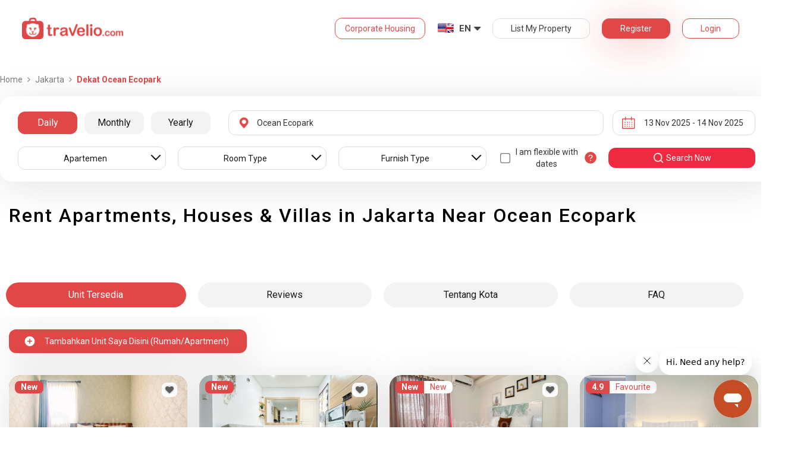

--- FILE ---
content_type: text/html; charset=utf-8
request_url: https://www.travelio.com/en/sewa-apartemen-murah-jakarta/dekat-ocean-ecopark
body_size: 49370
content:
<!DOCTYPE html>
<html lang="en">
  <head>
  <base href="//www.travelio.com/en">
  <meta charset="utf-8">
  <meta http-equiv="Cache-control" content="public">
  <meta name="google" value="notranslate">
  <meta name="referrer" content="origin">

  
  <meta name="csrf-token" content="WEmVsOcR-0zEDWnt-mQLr0eRMhZZv_guL4fY">
  
  
  
  
  
  <meta name="robots" content="index,follow">
  

  <title>
    
      Rent Apartments, Houses &amp; Villas in Jakarta Near Ocean Ecopark | Rent Daily, Monthly and Annual | Travelio.com
    
  </title>

  <meta name="description" content="Rent Apartments, Houses & Villas in Jakarta Near Ocean Ecopark | 5 Minutes Book Process Daily Monthly Annual Rent Installment Available Lots of Promotion Bank Transfer Available 24 Hour Services">
  <meta name="keywords" content="Sewa apartemen in Ocean Ecopark, Sewa rumah in Ocean Ecopark, Sewa villa in Ocean Ecopark, Booking guesthouse in Ocean Ecopark, Book a hotel in Ocean Ecopark">
  <meta name="theme-color" content="#E04848">

  
    <meta name="viewport" content="initial-scale=1, user-scalable=yes">
  
  
  
  <meta name="format-detection" content="telephone=no">
  

  
  <meta property="fb:app_id" content="588745114603387"/>
  <meta property="og:url" content="https://www.travelio.com/en/sewa-apartemen-murah-jakarta/dekat-ocean-ecopark"/>
  <meta property="og:title" content="Rent Apartments, Houses &amp; Villas in Jakarta Near Ocean Ecopark | Travelio.com"/>
  <meta property="og:image" content="https://cdn.travelio.id/city/8238e-544a05f190e50d6a3d000001/jakarta-19_n.jpg"/>
  <meta property="og:site_name" content="Travelio"/>
  <meta property="og:description" content="Rent Apartments, Houses & Villas in Jakarta Near Ocean Ecopark | 5 Minutes Book Process Daily Monthly Annual Rent Installment Available Lots of Promotion Bank Transfer Available 24 Hour Services"/>
  <meta property="og:updated_time" content="1763028336"/>
  <meta property="og:locale" content="en_US"/>

  <meta itemprop="og:headline" content="Rent Apartments, Houses &amp; Villas in Jakarta Near Ocean Ecopark" />
  <meta itemprop="name" content="Rent Apartments, Houses &amp; Villas in Jakarta Near Ocean Ecopark">
  <meta itemprop="description" content="Rent Apartments, Houses & Villas in Jakarta Near Ocean Ecopark | 5 Minutes Book Process Daily Monthly Annual Rent Installment Available Lots of Promotion Bank Transfer Available 24 Hour Services">
  <meta itemprop="image" content="https://cdn.travelio.id/city/8238e-544a05f190e50d6a3d000001/jakarta-19_n.jpg">
  

  <meta name="appleid-signin-client-id" content="com.travelio.SIWA">
  <meta name="appleid-signin-scope" content="name email">
  <meta name="appleid-signin-redirect-uri" content="https://www.travelio.com/appleAuth">
  <meta name="appleid-signin-state" content="WEmVsOcR-0zEDWnt-mQLr0eRMhZZv_guL4fY">
  <!-- <meta name="appleid-signin-nonce" content="aawefawefawef"> -->
  <meta name="appleid-signin-use-popup" content="false">

  <link rel="icon" type="image/png" href="https://asset.travelio.com/asset/desktop/images/favicon.png" />
  <link rel="stylesheet" href="//maxcdn.bootstrapcdn.com/font-awesome/4.2.0/css/font-awesome.min.css">
  <noscript><link rel="stylesheet" href="//maxcdn.bootstrapcdn.com/font-awesome/4.2.0/css/font-awesome.min.css"></noscript>
  <link rel="stylesheet" href="https://fonts.googleapis.com/css?family=Roboto:400,300italic,400italic,700italic,500,700">
  <noscript><link rel="stylesheet" href="https://fonts.googleapis.com/css?family=Roboto:400,300italic,400italic,700italic,500,700"></noscript>

  

  <!-- moengage manifest -->
  <link rel="manifest" href="manifest.json">
  <!-- moengage script -->
  <!-- <script type="text/javascript">
  (function(i,s,o,g,r,a,m,n){
    i['moengage_object']=r;t={}; q = function(f){return function(){(i['moengage_q']=i['moengage_q']||[]).push({f:f,a:arguments});};};
    f = ['track_event','add_user_attribute','add_first_name','add_last_name','add_email','add_mobile',
    'add_user_name','add_gender','add_birthday','destroy_session','add_unique_user_id','moe_events','call_web_push','track','location_type_attribute'];
    for(k in f){t[f[k]]=q(f[k]);}
    a=s.createElement(o);m=s.getElementsByTagName(o)[0];a.async=1;a.src=g;m.parentNode.insertBefore(a,m);
    i['moe']=i['moe'] || function(){n=arguments[0];return t;}; a.onload=function(){if(n){i[r] = moe(n);}};
    })(window,document,'script','https://cdn.moengage.com/webpush/moe_webSdk.min.latest.js','Moengage');

    Moengage = moe({
      app_id: "W1TNY5OJFFYFI0PU5OJE6DYH", // here goes your App Id
      debug_logs: "0",
    });
  </script> -->
  
  
      <link rel="canonical" href="https://www.travelio.com/sewa-apartemen-murah-jakarta/dekat-ocean-ecopark" />
  

  
      
      <link rel="next" href="https://www.travelio.com/sewa-apartemen-murah-jakarta/dekat-ocean-ecopark?page=2" />
      
  

  
    
      <link rel="preload" as="style" onload="this.rel='stylesheet'" href="https://cdnjs.cloudflare.com/ajax/libs/jqueryui/1.12.1/jquery-ui.min.css" integrity="sha512-aOG0c6nPNzGk+5zjwyJaoRUgCdOrfSDhmMID2u4+OIslr0GjpLKo7Xm0Ao3xmpM4T8AmIouRkqwj1nrdVsLKEQ==" crossorigin="anonymous" referrerpolicy="no-referrer" />
    
  
    
      <link rel="preload" as="style" onload="this.rel='stylesheet'" href="/styles/travelio-bs.css">
    
  
    
      <link rel="preload" as="style" onload="this.rel='stylesheet'" href="https://gitcdn.github.io/bootstrap-toggle/2.2.2/css/bootstrap-toggle.min.css">
    
  
    
  
    
  
    
  
    
  
    
  
    
  
    
  
    
  
    
  
    
  
    
  
    
  
    
  
    
      <link rel="preload" as="style" onload="this.rel='stylesheet'" href="https://cdnjs.cloudflare.com/ajax/libs/lightbox2/2.7.1/css/lightbox.css">
    
  
    
      <noscript><link rel="preload" as="style" onload="this.rel='stylesheet'" href="https://cdnjs.cloudflare.com/ajax/libs/lightbox2/2.7.1/css/lightbox.css"></noscript>
    
  
    
  
    
  

  
    <link rel="stylesheet" href="//www.travelio.com/en/dist/hotellist.min.css?v=1762925918922">
    <noscript><link rel="stylesheet" href="//www.travelio.com/en/dist/hotellist.min.css?v=1762925918922"></noscript>
  

  
    
  
    
  
    
  
         
      <script src="/js/travelio-jquery.js"></script>
    
  
         
      <script defer src="https://cdnjs.cloudflare.com/ajax/libs/jqueryui/1.12.1/jquery-ui.min.js" integrity="sha512-uto9mlQzrs59VwILcLiRYeLKPPbS/bT71da/OEBYEwcdNUk8jYIy+D176RYoop1Da+f9mvkYrmj5MCLZWEtQuA==" crossorigin="anonymous" referrerpolicy="no-referrer"></script>
    
  
         
      <script defer src="/js/travelio-bs.js"></script>
    
  
         
      <script defer src="https://cdnjs.cloudflare.com/ajax/libs/jquery-cookie/1.4.1/jquery.cookie.min.js" integrity="sha512-3j3VU6WC5rPQB4Ld1jnLV7Kd5xr+cq9avvhwqzbH/taCRNURoeEpoPBK9pDyeukwSxwRPJ8fDgvYXd6SkaZ2TA==" crossorigin="anonymous" referrerpolicy="no-referrer"></script>
    
  
         
      <script defer src="https://cdnjs.cloudflare.com/ajax/libs/jquery.form/4.3.0/jquery.form.min.js" integrity="sha512-YUkaLm+KJ5lQXDBdqBqk7EVhJAdxRnVdT2vtCzwPHSweCzyMgYV/tgGF4/dCyqtCC2eCphz0lRQgatGVdfR0ww==" crossorigin="anonymous" referrerpolicy="no-referrer"></script>
    
  
         
      <script defer src="https://cdnjs.cloudflare.com/ajax/libs/jquery-easing/1.4.1/jquery.easing.min.js" integrity="sha512-0QbL0ph8Tc8g5bLhfVzSqxe9GERORsKhIn1IrpxDAgUsbBGz/V7iSav2zzW325XGd1OMLdL4UiqRJj702IeqnQ==" crossorigin="anonymous" referrerpolicy="no-referrer"></script>
    
  
         
      <script defer src="https://apis.google.com/js/platform.js" async></script>
    
  
         
      <script defer src="https://gitcdn.github.io/bootstrap-toggle/2.2.2/js/bootstrap-toggle.min.js"></script>
    
  
         
      <script defer src="https://cdnjs.cloudflare.com/ajax/libs/fuse.js/3.3.0/fuse.min.js"></script>
    
  
         
      <script defer src="https://cdnjs.cloudflare.com/ajax/libs/jquery.lazyload/1.9.1/jquery.lazyload.min.js" integrity="sha512-jNDtFf7qgU0eH/+Z42FG4fw3w7DM/9zbgNPe3wfJlCylVDTT3IgKW5r92Vy9IHa6U50vyMz5gRByIu4YIXFtaQ==" crossorigin="anonymous" referrerpolicy="no-referrer"></script>
    
  
         
      <script defer src="https://cdnjs.cloudflare.com/ajax/libs/crypto-js/4.2.0/crypto-js.min.js" integrity="sha512-a+SUDuwNzXDvz4XrIcXHuCf089/iJAoN4lmrXJg18XnduKK6YlDHNRalv4yd1N40OKI80tFidF+rqTFKGPoWFQ==" crossorigin="anonymous" referrerpolicy="no-referrer"></script>
    
  
         
      <script defer id="ze-snippet" src="https://static.zdassets.com/ekr/snippet.js?key=0fb71054-dbab-42bb-adba-a3cd020e7fa0" async></script>
    
  
         
              <script src="/js/dayjs/dayjs.min.js"></script>        <script src="/js/dayjs/plugin/utc.js"></script>        <script src="/js/dayjs/plugin/advancedFormat.js"></script>        <script src="/js/dayjs/plugin/relativeTime.js"></script>        <script src="/js/dayjs/plugin/customParseFormat.js"></script>        <script src="/js/dayjs/plugin/isSameOrBefore.js"></script>        <script src="/js/dayjs/plugin/isSameOrAfter.js"></script>        <script src="/js/dayjs/plugin/duration.js"></script>        <script src="/js/dayjs/plugin/isToday.js"></script>        <script src="/js/dayjs/locale/id.js"></script>        <script>          var utc = window.dayjs_plugin_utc;          var advancedFormat = window.dayjs_plugin_advancedFormat;          var relativeTime = window.dayjs_plugin_relativeTime;          var customParseFormat = window.dayjs_plugin_customParseFormat;          var isSameOrBefore = window.dayjs_plugin_isSameOrBefore;          var isSameOrAfter = window.dayjs_plugin_isSameOrAfter;          var duration = window.dayjs_plugin_duration;          var isToday = window.dayjs_plugin_isToday;          dayjs.extend(utc);          dayjs.extend(relativeTime);          dayjs.extend(advancedFormat);          dayjs.extend(customParseFormat);          dayjs.extend(isSameOrBefore);          dayjs.extend(isSameOrAfter);          dayjs.extend(duration);          dayjs.extend(isToday);        </script>      
    
  
    
  
    
  
         
      <script defer src="https://cdnjs.cloudflare.com/ajax/libs/lightbox2/2.7.1/js/lightbox.js"></script>
    
  
         
      <script defer type="text/javascript" src="https://maps.googleapis.com/maps/api/js?key=AIzaSyBOA2TJ-Sq4Tt3cN6tdP0xWuMfe3irH2ww&libraries=places"></script>
    
  

    
  

  
    <!-- <script src="https://wchat.freshchat.com/js/widget.js"></script> -->
    <script type="text/javascript">
    window.NREUM||(NREUM={}),__nr_require=function(t,n,e){function r(e){if(!n[e]){var o=n[e]={exports:{}};t[e][0].call(o.exports,function(n){var o=t[e][1][n];return r(o||n)},o,o.exports)}return n[e].exports}if("function"==typeof __nr_require)return __nr_require;for(var o=0;o<e.length;o++)r(e[o]);return r}({1:[function(t,n,e){function r(t){try{s.console&&console.log(t)}catch(n){}}var o,i=t("ee"),a=t(15),s={};try{o=localStorage.getItem("__nr_flags").split(","),console&&"function"==typeof console.log&&(s.console=!0,o.indexOf("dev")!==-1&&(s.dev=!0),o.indexOf("nr_dev")!==-1&&(s.nrDev=!0))}catch(c){}s.nrDev&&i.on("internal-error",function(t){r(t.stack)}),s.dev&&i.on("fn-err",function(t,n,e){r(e.stack)}),s.dev&&(r("NR AGENT IN DEVELOPMENT MODE"),r("flags: "+a(s,function(t,n){return t}).join(", ")))},{}],2:[function(t,n,e){function r(t,n,e,r,o){try{d?d-=1:i("err",[o||new UncaughtException(t,n,e)])}catch(s){try{i("ierr",[s,c.now(),!0])}catch(u){}}return"function"==typeof f&&f.apply(this,a(arguments))}function UncaughtException(t,n,e){this.message=t||"Uncaught error with no additional information",this.sourceURL=n,this.line=e}function o(t){i("err",[t,c.now()])}var i=t("handle"),a=t(16),s=t("ee"),c=t("loader"),f=window.onerror,u=!1,d=0;c.features.err=!0,t(1),window.onerror=r;try{throw new Error}catch(l){"stack"in l&&(t(8),t(7),"addEventListener"in window&&t(5),c.xhrWrappable&&t(9),u=!0)}s.on("fn-start",function(t,n,e){u&&(d+=1)}),s.on("fn-err",function(t,n,e){u&&(this.thrown=!0,o(e))}),s.on("fn-end",function(){u&&!this.thrown&&d>0&&(d-=1)}),s.on("internal-error",function(t){i("ierr",[t,c.now(),!0])})},{}],3:[function(t,n,e){t("loader").features.ins=!0},{}],4:[function(t,n,e){function r(t){}if(window.performance&&window.performance.timing&&window.performance.getEntriesByType){var o=t("ee"),i=t("handle"),a=t(8),s=t(7),c="learResourceTimings",f="addEventListener",u="resourcetimingbufferfull",d="bstResource",l="resource",p="-start",h="-end",m="fn"+p,w="fn"+h,v="bstTimer",y="pushState",g=t("loader");g.features.stn=!0,t(6);var b=NREUM.o.EV;o.on(m,function(t,n){var e=t[0];e instanceof b&&(this.bstStart=g.now())}),o.on(w,function(t,n){var e=t[0];e instanceof b&&i("bst",[e,n,this.bstStart,g.now()])}),a.on(m,function(t,n,e){this.bstStart=g.now(),this.bstType=e}),a.on(w,function(t,n){i(v,[n,this.bstStart,g.now(),this.bstType])}),s.on(m,function(){this.bstStart=g.now()}),s.on(w,function(t,n){i(v,[n,this.bstStart,g.now(),"requestAnimationFrame"])}),o.on(y+p,function(t){this.time=g.now(),this.startPath=location.pathname+location.hash}),o.on(y+h,function(t){i("bstHist",[location.pathname+location.hash,this.startPath,this.time])}),f in window.performance&&(window.performance["c"+c]?window.performance[f](u,function(t){i(d,[window.performance.getEntriesByType(l)]),window.performance["c"+c]()},!1):window.performance[f]("webkit"+u,function(t){i(d,[window.performance.getEntriesByType(l)]),window.performance["webkitC"+c]()},!1)),document[f]("scroll",r,{passive:!0}),document[f]("keypress",r,!1),document[f]("click",r,!1)}},{}],5:[function(t,n,e){function r(t){for(var n=t;n&&!n.hasOwnProperty(u);)n=Object.getPrototypeOf(n);n&&o(n)}function o(t){s.inPlace(t,[u,d],"-",i)}function i(t,n){return t[1]}var a=t("ee").get("events"),s=t(18)(a,!0),c=t("gos"),f=XMLHttpRequest,u="addEventListener",d="removeEventListener";n.exports=a,"getPrototypeOf"in Object?(r(document),r(window),r(f.prototype)):f.prototype.hasOwnProperty(u)&&(o(window),o(f.prototype)),a.on(u+"-start",function(t,n){var e=t[1],r=c(e,"nr@wrapped",function(){function t(){if("function"==typeof e.handleEvent)return e.handleEvent.apply(e,arguments)}var n={object:t,"function":e}[typeof e];return n?s(n,"fn-",null,n.name||"anonymous"):e});this.wrapped=t[1]=r}),a.on(d+"-start",function(t){t[1]=this.wrapped||t[1]})},{}],6:[function(t,n,e){var r=t("ee").get("history"),o=t(18)(r);n.exports=r,o.inPlace(window.history,["pushState","replaceState"],"-")},{}],7:[function(t,n,e){var r=t("ee").get("raf"),o=t(18)(r),i="equestAnimationFrame";n.exports=r,o.inPlace(window,["r"+i,"mozR"+i,"webkitR"+i,"msR"+i],"raf-"),r.on("raf-start",function(t){t[0]=o(t[0],"fn-")})},{}],8:[function(t,n,e){function r(t,n,e){t[0]=a(t[0],"fn-",null,e)}function o(t,n,e){this.method=e,this.timerDuration="number"==typeof t[1]?t[1]:0,t[0]=a(t[0],"fn-",this,e)}var i=t("ee").get("timer"),a=t(18)(i),s="setTimeout",c="setInterval",f="clearTimeout",u="-start",d="-";n.exports=i,a.inPlace(window,[s,"setImmediate"],s+d),a.inPlace(window,[c],c+d),a.inPlace(window,[f,"clearImmediate"],f+d),i.on(c+u,r),i.on(s+u,o)},{}],9:[function(t,n,e){function r(t,n){d.inPlace(n,["onreadystatechange"],"fn-",s)}function o(){var t=this,n=u.context(t);t.readyState>3&&!n.resolved&&(n.resolved=!0,u.emit("xhr-resolved",[],t)),d.inPlace(t,w,"fn-",s)}function i(t){v.push(t),h&&(g=-g,b.data=g)}function a(){for(var t=0;t<v.length;t++)r([],v[t]);v.length&&(v=[])}function s(t,n){return n}function c(t,n){for(var e in t)n[e]=t[e];return n}t(5);var f=t("ee"),u=f.get("xhr"),d=t(18)(u),l=NREUM.o,p=l.XHR,h=l.MO,m="readystatechange",w=["onload","onerror","onabort","onloadstart","onloadend","onprogress","ontimeout"],v=[];n.exports=u;var y=window.XMLHttpRequest=function(t){var n=new p(t);try{u.emit("new-xhr",[n],n),n.addEventListener(m,o,!1)}catch(e){try{u.emit("internal-error",[e])}catch(r){}}return n};if(c(p,y),y.prototype=p.prototype,d.inPlace(y.prototype,["open","send"],"-xhr-",s),u.on("send-xhr-start",function(t,n){r(t,n),i(n)}),u.on("open-xhr-start",r),h){var g=1,b=document.createTextNode(g);new h(a).observe(b,{characterData:!0})}else f.on("fn-end",function(t){t[0]&&t[0].type===m||a()})},{}],10:[function(t,n,e){function r(t){var n=this.params,e=this.metrics;if(!this.ended){this.ended=!0;for(var r=0;r<d;r++)t.removeEventListener(u[r],this.listener,!1);if(!n.aborted){if(e.duration=a.now()-this.startTime,4===t.readyState){n.status=t.status;var i=o(t,this.lastSize);if(i&&(e.rxSize=i),this.sameOrigin){var c=t.getResponseHeader("X-NewRelic-App-Data");c&&(n.cat=c.split(", ").pop())}}else n.status=0;e.cbTime=this.cbTime,f.emit("xhr-done",[t],t),s("xhr",[n,e,this.startTime])}}}function o(t,n){var e=t.responseType;if("json"===e&&null!==n)return n;var r="arraybuffer"===e||"blob"===e||"json"===e?t.response:t.responseText;return h(r)}function i(t,n){var e=c(n),r=t.params;r.host=e.hostname+":"+e.port,r.pathname=e.pathname,t.sameOrigin=e.sameOrigin}var a=t("loader");if(a.xhrWrappable){var s=t("handle"),c=t(11),f=t("ee"),u=["load","error","abort","timeout"],d=u.length,l=t("id"),p=t(14),h=t(13),m=window.XMLHttpRequest;a.features.xhr=!0,t(9),f.on("new-xhr",function(t){var n=this;n.totalCbs=0,n.called=0,n.cbTime=0,n.end=r,n.ended=!1,n.xhrGuids={},n.lastSize=null,p&&(p>34||p<10)||window.opera||t.addEventListener("progress",function(t){n.lastSize=t.loaded},!1)}),f.on("open-xhr-start",function(t){this.params={method:t[0]},i(this,t[1]),this.metrics={}}),f.on("open-xhr-end",function(t,n){"loader_config"in NREUM&&"xpid"in NREUM.loader_config&&this.sameOrigin&&n.setRequestHeader("X-NewRelic-ID",NREUM.loader_config.xpid)}),f.on("send-xhr-start",function(t,n){var e=this.metrics,r=t[0],o=this;if(e&&r){var i=h(r);i&&(e.txSize=i)}this.startTime=a.now(),this.listener=function(t){try{"abort"===t.type&&(o.params.aborted=!0),("load"!==t.type||o.called===o.totalCbs&&(o.onloadCalled||"function"!=typeof n.onload))&&o.end(n)}catch(e){try{f.emit("internal-error",[e])}catch(r){}}};for(var s=0;s<d;s++)n.addEventListener(u[s],this.listener,!1)}),f.on("xhr-cb-time",function(t,n,e){this.cbTime+=t,n?this.onloadCalled=!0:this.called+=1,this.called!==this.totalCbs||!this.onloadCalled&&"function"==typeof e.onload||this.end(e)}),f.on("xhr-load-added",function(t,n){var e=""+l(t)+!!n;this.xhrGuids&&!this.xhrGuids[e]&&(this.xhrGuids[e]=!0,this.totalCbs+=1)}),f.on("xhr-load-removed",function(t,n){var e=""+l(t)+!!n;this.xhrGuids&&this.xhrGuids[e]&&(delete this.xhrGuids[e],this.totalCbs-=1)}),f.on("addEventListener-end",function(t,n){n instanceof m&&"load"===t[0]&&f.emit("xhr-load-added",[t[1],t[2]],n)}),f.on("removeEventListener-end",function(t,n){n instanceof m&&"load"===t[0]&&f.emit("xhr-load-removed",[t[1],t[2]],n)}),f.on("fn-start",function(t,n,e){n instanceof m&&("onload"===e&&(this.onload=!0),("load"===(t[0]&&t[0].type)||this.onload)&&(this.xhrCbStart=a.now()))}),f.on("fn-end",function(t,n){this.xhrCbStart&&f.emit("xhr-cb-time",[a.now()-this.xhrCbStart,this.onload,n],n)})}},{}],11:[function(t,n,e){n.exports=function(t){var n=document.createElement("a"),e=window.location,r={};n.href=t,r.port=n.port;var o=n.href.split("://");!r.port&&o[1]&&(r.port=o[1].split("/")[0].split("@").pop().split(":")[1]),r.port&&"0"!==r.port||(r.port="https"===o[0]?"443":"80"),r.hostname=n.hostname||e.hostname,r.pathname=n.pathname,r.protocol=o[0],"/"!==r.pathname.charAt(0)&&(r.pathname="/"+r.pathname);var i=!n.protocol||":"===n.protocol||n.protocol===e.protocol,a=n.hostname===document.domain&&n.port===e.port;return r.sameOrigin=i&&(!n.hostname||a),r}},{}],12:[function(t,n,e){function r(){}function o(t,n,e){return function(){return i(t,[f.now()].concat(s(arguments)),n?null:this,e),n?void 0:this}}var i=t("handle"),a=t(15),s=t(16),c=t("ee").get("tracer"),f=t("loader"),u=NREUM;"undefined"==typeof window.newrelic&&(newrelic=u);var d=["setPageViewName","setCustomAttribute","setErrorHandler","finished","addToTrace","inlineHit","addRelease"],l="api-",p=l+"ixn-";a(d,function(t,n){u[n]=o(l+n,!0,"api")}),u.addPageAction=o(l+"addPageAction",!0),u.setCurrentRouteName=o(l+"routeName",!0),n.exports=newrelic,u.interaction=function(){return(new r).get()};var h=r.prototype={createTracer:function(t,n){var e={},r=this,o="function"==typeof n;return i(p+"tracer",[f.now(),t,e],r),function(){if(c.emit((o?"":"no-")+"fn-start",[f.now(),r,o],e),o)try{return n.apply(this,arguments)}finally{c.emit("fn-end",[f.now()],e)}}}};a("setName,setAttribute,save,ignore,onEnd,getContext,end,get".split(","),function(t,n){h[n]=o(p+n)}),newrelic.noticeError=function(t){"string"==typeof t&&(t=new Error(t)),i("err",[t,f.now()])}},{}],13:[function(t,n,e){n.exports=function(t){if("string"==typeof t&&t.length)return t.length;if("object"==typeof t){if("undefined"!=typeof ArrayBuffer&&t instanceof ArrayBuffer&&t.byteLength)return t.byteLength;if("undefined"!=typeof Blob&&t instanceof Blob&&t.size)return t.size;if(!("undefined"!=typeof FormData&&t instanceof FormData))try{return JSON.stringify(t).length}catch(n){return}}}},{}],14:[function(t,n,e){var r=0,o=navigator.userAgent.match(/Firefox[\/\s](\d+\.\d+)/);o&&(r=+o[1]),n.exports=r},{}],15:[function(t,n,e){function r(t,n){var e=[],r="",i=0;for(r in t)o.call(t,r)&&(e[i]=n(r,t[r]),i+=1);return e}var o=Object.prototype.hasOwnProperty;n.exports=r},{}],16:[function(t,n,e){function r(t,n,e){n||(n=0),"undefined"==typeof e&&(e=t?t.length:0);for(var r=-1,o=e-n||0,i=Array(o<0?0:o);++r<o;)i[r]=t[n+r];return i}n.exports=r},{}],17:[function(t,n,e){n.exports={exists:"undefined"!=typeof window.performance&&window.performance.timing&&"undefined"!=typeof window.performance.timing.navigationStart}},{}],18:[function(t,n,e){function r(t){return!(t&&t instanceof Function&&t.apply&&!t[a])}var o=t("ee"),i=t(16),a="nr@original",s=Object.prototype.hasOwnProperty,c=!1;n.exports=function(t,n){function e(t,n,e,o){function nrWrapper(){var r,a,s,c;try{a=this,r=i(arguments),s="function"==typeof e?e(r,a):e||{}}catch(f){l([f,"",[r,a,o],s])}u(n+"start",[r,a,o],s);try{return c=t.apply(a,r)}catch(d){throw u(n+"err",[r,a,d],s),d}finally{u(n+"end",[r,a,c],s)}}return r(t)?t:(n||(n=""),nrWrapper[a]=t,d(t,nrWrapper),nrWrapper)}function f(t,n,o,i){o||(o="");var a,s,c,f="-"===o.charAt(0);for(c=0;c<n.length;c++)s=n[c],a=t[s],r(a)||(t[s]=e(a,f?s+o:o,i,s))}function u(e,r,o){if(!c||n){var i=c;c=!0;try{t.emit(e,r,o,n)}catch(a){l([a,e,r,o])}c=i}}function d(t,n){if(Object.defineProperty&&Object.keys)try{var e=Object.keys(t);return e.forEach(function(e){Object.defineProperty(n,e,{get:function(){return t[e]},set:function(n){return t[e]=n,n}})}),n}catch(r){l([r])}for(var o in t)s.call(t,o)&&(n[o]=t[o]);return n}function l(n){try{t.emit("internal-error",n)}catch(e){}}return t||(t=o),e.inPlace=f,e.flag=a,e}},{}],ee:[function(t,n,e){function r(){}function o(t){function n(t){return t&&t instanceof r?t:t?c(t,s,i):i()}function e(e,r,o,i){if(!l.aborted||i){t&&t(e,r,o);for(var a=n(o),s=h(e),c=s.length,f=0;f<c;f++)s[f].apply(a,r);var d=u[y[e]];return d&&d.push([g,e,r,a]),a}}function p(t,n){v[t]=h(t).concat(n)}function h(t){return v[t]||[]}function m(t){return d[t]=d[t]||o(e)}function w(t,n){f(t,function(t,e){n=n||"feature",y[e]=n,n in u||(u[n]=[])})}var v={},y={},g={on:p,emit:e,get:m,listeners:h,context:n,buffer:w,abort:a,aborted:!1};return g}function i(){return new r}function a(){(u.api||u.feature)&&(l.aborted=!0,u=l.backlog={})}var s="nr@context",c=t("gos"),f=t(15),u={},d={},l=n.exports=o();l.backlog=u},{}],gos:[function(t,n,e){function r(t,n,e){if(o.call(t,n))return t[n];var r=e();if(Object.defineProperty&&Object.keys)try{return Object.defineProperty(t,n,{value:r,writable:!0,enumerable:!1}),r}catch(i){}return t[n]=r,r}var o=Object.prototype.hasOwnProperty;n.exports=r},{}],handle:[function(t,n,e){function r(t,n,e,r){o.buffer([t],r),o.emit(t,n,e)}var o=t("ee").get("handle");n.exports=r,r.ee=o},{}],id:[function(t,n,e){function r(t){var n=typeof t;return!t||"object"!==n&&"function"!==n?-1:t===window?0:a(t,i,function(){return o++})}var o=1,i="nr@id",a=t("gos");n.exports=r},{}],loader:[function(t,n,e){function r(){if(!x++){var t=b.info=NREUM.info,n=l.getElementsByTagName("script")[0];if(setTimeout(u.abort,3e4),!(t&&t.licenseKey&&t.applicationID&&n))return u.abort();f(y,function(n,e){t[n]||(t[n]=e)}),c("mark",["onload",a()+b.offset],null,"api");var e=l.createElement("script");e.src="https://"+t.agent,n.parentNode.insertBefore(e,n)}}function o(){"complete"===l.readyState&&i()}function i(){c("mark",["domContent",a()+b.offset],null,"api")}function a(){return E.exists&&performance.now?Math.round(performance.now()):(s=Math.max((new Date).getTime(),s))-b.offset}var s=(new Date).getTime(),c=t("handle"),f=t(15),u=t("ee"),d=window,l=d.document,p="addEventListener",h="attachEvent",m=d.XMLHttpRequest,w=m&&m.prototype;NREUM.o={ST:setTimeout,CT:clearTimeout,XHR:m,REQ:d.Request,EV:d.Event,PR:d.Promise,MO:d.MutationObserver};var v=""+location,y={beacon:"bam.nr-data.net",errorBeacon:"bam.nr-data.net",agent:"js-agent.newrelic.com/nr-1026.min.js"},g=m&&w&&w[p]&&!/CriOS/.test(navigator.userAgent),b=n.exports={offset:s,now:a,origin:v,features:{},xhrWrappable:g};t(12),l[p]?(l[p]("DOMContentLoaded",i,!1),d[p]("load",r,!1)):(l[h]("onreadystatechange",o),d[h]("onload",r)),c("mark",["firstbyte",s],null,"api");var x=0,E=t(17)},{}]},{},["loader",2,10,4,3]);
    ;NREUM.info={beacon:"bam.nr-data.net",errorBeacon:"bam.nr-data.net",licenseKey:"c1cd3c96a0",applicationID:"5396925",sa:1}
    </script>


    
      <script type="application/ld+json">
      {
          "@context": "http://schema.org",
          "@type": "WebSite",
          "url": "https://www.travelio.com/",
          "potentialAction": {
              "@type": "SearchAction",
              "target": "https://www.travelio.com/search?destination={search_term_string}",
              "query-input": "required name=search_term_string"
          }
      }
      </script>
    

      
      <!-- for microsoftclarity.js -->
      <script type="text/javascript">
        (function(c,l,a,r,i,t,y){
          c[a]=c[a]||function(){(c[a].q=c[a].q||[]).push(arguments)};
          t=l.createElement(r);t.async=1;t.src="https://www.clarity.ms/tag/"+i;
          y=l.getElementsByTagName(r)[0];y.parentNode.insertBefore(t,y);
        })(window, document, "clarity", "script", "obpissnkjp");

        $(document).ready(function() {
          var clarityUserdata = null;
          
          /** microsoft clarity */
          if (
            clarityUserdata &&
            typeof window !== 'undefined' &&
            typeof window.clarity !== 'undefined'
          ) {
            window.clarity('identify', clarityUserdata.id);
            window.clarity('set', 'Name', clarityUserdata.name);
            window.clarity('set', 'Email', clarityUserdata.email);
          } else {
            window.clarity('identify', 'Guest');
            window.clarity('set', 'Name', '');
            window.clarity('set', 'Email', '');
          }
        });
      </script>

      <!-- Google Tag Manager -->
      <script>(function(w,d,s,l,i){w[l]=w[l]||[];w[l].push({'gtm.start':
      new Date().getTime(),event:'gtm.js'});var f=d.getElementsByTagName(s)[0],
      j=d.createElement(s),dl=l!='dataLayer'?'&l='+l:'';j.async=true;j.src=
      '//www.googletagmanager.com/gtm.js?id='+i+dl;f.parentNode.insertBefore(j,f);
      })(window,document,'script','dataLayer','GTM-NFSKQM');</script>
      <!-- End Google Tag Manager -->
    
      <!-- <style>.async-hide { opacity: 0 !important} </style>  -->
      <script>(function(a,s,y,n,c,h,i,d,e){s.className+=' '+y;h.start=1*new Date; h.end=i=function(){s.className=s.className.replace(RegExp(' ?'+y),'')}; (a[n]=a[n]||[]).hide=h;setTimeout(function(){i();h.end=null},c);h.timeout=c; })(window,document.documentElement,'async-hide','dataLayer',4000, {'GTM-T6J8ZDD':true});</script>


        <script> (function(i,s,o,g,r,a,m){i['GoogleAnalyticsObject']=r;i[r]=i[r]||function(){ (i[r].q=i[r].q||[]).push(arguments)},i[r].l=1*new Date();a=s.createElement(o), m=s.getElementsByTagName(o)[0];a.async=1;a.src=g;m.parentNode.insertBefore(a,m) })(window,document,'script','https://www.google-analytics.com/analytics.js','ga'); ga('create', 'UA-56580695-1', 'auto'); ga('require', 'GTM-T6J8ZDD'); ga('send', 'pageview'); </script>

        <script>
          dataLayer = [{
            'device': 'desktop',
            'emailUser': ''
          }];
        </script>
    

    <!-- if warning message exists, add padding to page-body element because the header is fixed -->
    
    <meta name="google-site-verification" content="0PKMu0ZiEpGCiJNF-yKQpvf5TeNHWrGMu2ldJs_Il6U" />

    
      
    
  

  <!-- The core Firebase JS SDK is always required and must be listed first -->
  <script src="https://www.gstatic.com/firebasejs/7.15.1/firebase-app.js"></script>
  <script defer src="https://www.gstatic.com/firebasejs/7.15.1/firebase-auth.js"></script>

  <!-- Google Recaptcha -->
  <script defer src="https://www.google.com/recaptcha/api.js?hl=en"></script>

  <!-- TODO: Add SDKs for Firebase products that you want to use
      https://firebase.google.com/docs/web/setup#available-libraries -->

  <script>
    // Your web app's Firebase configuration
    var firebaseConfig = {
      apiKey: "AIzaSyDwR6m7f4SQRSNJ63DnECA3fndfX7rMg9E",
      authDomain: "travelio-11b9b.firebaseapp.com",
      databaseURL: "https://travelio-11b9b.firebaseio.com",
      projectId: "travelio-11b9b",
      storageBucket: "travelio-11b9b.appspot.com",
      messagingSenderId: "488096405155",
      appId: "1:488096405155:web:c61800a18e0f02bf6e1116"
    };
    // Initialize Firebase
    firebase.initializeApp(firebaseConfig);
    // const auth = firebase.auth();
  </script>
    
  <script>
    var wishlists = [];
    var wishlistSales = [];
    var obj = {base_url: "//www.travelio.com/en", lang: "en", currency: {"_id":"5444ed3f1bd7cfca010041a7","name":"Rupiah","symbol":"IDR","exchangeRate":1,"status":"active","dateCreated":0,"dateModified":0}, image_url: "https://asset.travelio.com/asset/desktop/images", asset_url: "https://asset.travelio.com/asset/desktop/images", state : "1"};
    var sessionExpired = 0;
    var recentSearchCity = ``;
    var serverTime = "1763028336289";
    var userEmailData = null;
    
    
  </script>

  <!-- delete service worker mobile web -->
  <script>
    if ('serviceWorker' in navigator) {
      window.addEventListener('load', function () {
        navigator.serviceWorker.getRegistrations().then(function(registrations) {
          for(let registration of registrations) {
            registration.unregister()
          } 
        })
      })
    }	
  </script>
</head>
<body>
  
    <!-- Google Tag Manager -->
    <noscript><iframe src="//www.googletagmanager.com/ns.html?id=GTM-NFSKQM"
    height="0" width="0" style="display:none;visibility:hidden"></iframe></noscript>
    <!-- End of Google Tag Manager -->
  
  <div id="fb-root"></div>
  
  
    <script>(function(d, s, id) {
      var js, fjs = d.getElementsByTagName(s)[0];
      if (d.getElementById(id)) return;
      js = d.createElement(s); js.id = id;
      js.src = "//connect.facebook.net/en_US/sdk.js#xfbml=1&version=v18.0&appId=588745114603387";
      fjs.parentNode.insertBefore(js, fjs);
    }(document, 'script', 'facebook-jssdk'));</script>
  

<div class="hidden loading" id="loading"><i class="fa fa-spinner fa-spin"></i></div>
<div class="hidden loading" id="loading2"><i class="fa fa-spinner fa-spin"></i></div>
<input type="hidden" id="bidError" value="">
<input type="hidden" id="loggedIn" value="0">
  <div id="body-wrapper">
      
      <div id="headerNavbar">
        
          <div class="navbar-header" id="menu-wrapper">
            <div class="navbar-brand-wrapper">
              <a class="navbar-brand" href="//www.travelio.com/en" ></a>
            </div>
            <div class="navbar-menu-wrapper">
              
              <a class="navbar-menu-corporate ml-20" href="//www.travelio.com/en/corporatehousing">Corporate Housing</a>
              
              <div class="dropdown ml-20" id="localization-dropdown">
                <button class="dropdown-toggle" type="button" id="localization" data-toggle="dropdown" aria-haspopup="true" aria-expanded="true" style="display: flex; align-items: center;">                 
                  <img id="localization-flag" data-src="https://asset.travelio.com/asset/desktop/images/EN.png" class="lazyload" alt="">
                  <label for="localization-flag" style="margin: 0 5px;">EN</label>
                  <i class="fa fa-caret-down fa-lg"></i>
                </button>
                <ul class="dropdown-menu" aria-labelledby="localization">
                  <li data-lang="id" onclick="changeLocalization(this)"><img src="https://asset.travelio.com/asset/desktop/images/ID.png" alt=""> <span>ID</span></li>
                  <li data-lang="en" onclick="changeLocalization(this)"><img src="https://asset.travelio.com/asset/desktop/images/EN.png" alt=""> <span>EN</span></li>
                </ul>
              </div>
              
                <a class="navbar-menu-tpm ml-20" href="//www.travelio.com/en/tpm">List My Property</a>
              
              
                <div class="flex-row">
                  <div class="ml-20" id="registerBtn" onclick="openLoginRegisterModal('register')">
                    Register
                  </div>
                  <div class="ml-20" id="loginBtn" onclick="openLoginRegisterModal('login')">
                    Login
                  </div>
                </div>
              
            </div>
          </div>
      </div>
      

    <div class="modal fade modal-md" style="z-index: 1052;" id="recaptchaModal" tabindex="-1" role="dialog" aria-labelledby="recaptchaModal" aria-hidden="true">
      <div class="modal-dialog" style="width: fit-content;">
        <div id="recaptcha-modal-content" class="modal-content" style="width: fit-content; padding: 50px 70px;">
          <div class="padding0 g-recaptcha margintop10" id="g-recaptcha" data-sitekey="6LdGSwoUAAAAAGwyWZQWYWAtPpF5K28wUdSsoC7V" data-callback="captchaStatusHeader"></div>
        </div>
      </div>
    </div>

    <!-- Auth Modal -->
    <div class="modal fade" id="authModal" tabindex="-1" role="dialog" aria-labelledby="authLabel" aria-hidden="true" style="z-index: 1050;">
      <div class="modal-dialog">
        <div id="auth-modal-content" class="modal-content" style="display: none;">
          <div id="close-auth-modal-icon" class="close-modal-icon" onclick="closeAuthModal()">&#10005;</div>
          <div class="auth-modal-wrapper">
            <div id="auth-modal-sign-in-wrapper" class="auth-modal-display-wrapper">
              <div class="auth-modal-title">
                Login
              </div>
              <div id="auth-modal-warning-box-anchor"></div>
              <div class="auth-modal-sign-in-type-wrapper">
                <div class="auth-modal-sign-in-type-btn active" data-type="email">
                  <img id="auth-modal-sign-in-with-email-icon" src="https://asset.travelio.com/asset/desktop/images/new-design/auth/icon/mail-active.png" alt="">
                  Login with Email
                </div>
                <div class="auth-modal-sign-in-type-btn" data-type="phone">
                  <img id="auth-modal-sign-in-with-phone-icon" src="https://asset.travelio.com/asset/desktop/images/new-design/auth/icon/phone.png" alt="">
                  Login with Phone
                </div>
              </div>
              <div id="auth-modal-sign-in-with-phone-wrapper" class="auth-modal-sign-in-type-box" style="display: none;">
                <div class="travelio-input-wrapper" style="margin-top: 10px; margin-bottom: 10px;">
                  <div class="travelio-input-box">
                    <span class="travelio-input-dial" id="auth-modal-sign-in-dial-code">
                      <span><i class="fa fa-spinner fa-spin"></i></span>
                      <i class="fa fa-caret-down" style="margin-left: 5px;"></i>
                    </span>
                    <div class="travelio-input-text">
                      <input type="number" id="auth-modal-sign-in-phone-input" aria-describedby="dial-code" data-dial-code="+62" />
                    </div>
                    <svg class="travelio-input-text-icon" xmlns="http://www.w3.org/2000/svg" width="20" height="20" viewBox="0 0 20 20" fill="none" onclick="clearInput(this)">
                      <path d="M9.99739 1.66602C5.40573 1.66602 1.66406 5.40768 1.66406 9.99935C1.66406 14.591 5.40573 18.3327 9.99739 18.3327C14.5891 18.3327 18.3307 14.591 18.3307 9.99935C18.3307 5.40768 14.5891 1.66602 9.99739 1.66602ZM12.7974 11.916C13.0391 12.1577 13.0391 12.5577 12.7974 12.7993C12.6724 12.9243 12.5141 12.9827 12.3557 12.9827C12.1974 12.9827 12.0391 12.9243 11.9141 12.7993L9.99739 10.8827L8.08073 12.7993C7.95573 12.9243 7.79739 12.9827 7.63906 12.9827C7.48073 12.9827 7.3224 12.9243 7.1974 12.7993C6.95573 12.5577 6.95573 12.1577 7.1974 11.916L9.11406 9.99935L7.1974 8.08268C6.95573 7.84101 6.95573 7.44101 7.1974 7.19935C7.43906 6.95768 7.83906 6.95768 8.08073 7.19935L9.99739 9.11601L11.9141 7.19935C12.1557 6.95768 12.5557 6.95768 12.7974 7.19935C13.0391 7.44101 13.0391 7.84101 12.7974 8.08268L10.8807 9.99935L12.7974 11.916Z" fill="#7D7D7D"/>
                    </svg>
                  </div>
                  <div class="travelio-input-error-msg"></div>
                </div>
                <div class="auth-modal-sign-in-dial-code-list-wrapper hidden">
                  <div class="auth-modal-sign-in-dial-code-filter-wrapper">
                    <input type="text" class="form-control auth-modal-sign-in-dial-code-filter" autocomplete="off" placeholder="Indonesia"> 
                  </div>
                  <ul class="auth-modal-sign-in-dial-code-list">
                  </ul>
                </div>
              </div>
              <div id="auth-modal-sign-in-with-email-wrapper" class="auth-modal-sign-in-type-box">
                <div class="travelio-input-wrapper">
                  <div class="travelio-input-box">
                    <div class="travelio-input-text">
                      <input type="text" id="login-email" placeholder="Email">
                    </div>
                  </div>
                  <div class="travelio-input-error-msg"></div>
                </div>
                <div class="travelio-input-wrapper">
                  <div class="travelio-input-box">
                    <div class="travelio-input-text">
                      <input type="password" id="login-password" placeholder="Password">
                      <i class="fa fa-eye-slash icon-show-password" style="position: absolute; right: 15px; top: 3px; color: #BDBDBD; cursor: pointer;" onclick="showPassword(this)"></i>
                      <i class="fa fa-eye icon-hide-password" style="position: absolute; right: 15px; top: 3px; color: #BDBDBD; display: none; cursor: pointer;" onclick="hidePassword(this)"></i>
                    </div>
                  </div>
                  <div class="travelio-input-error-msg"></div>
                </div>
                <div class="auth-modal-forgot-password-btn" onclick="showForgotPassword();">
                  forgot password?
                </div>
              </div>
              <input type="hidden" id="loginFrom" value="" />
              <button id="auth-modal-btn" onclick="loginUserNoSSO(this);">Login</button>
              <div class="auth-modal-sso-wrapper">
                <div class="auth-modal-sso-title">You can also login with :</div>
                <div class="auth-modal-sso-button-row">
                  <div class="auth-modal-sso-btn" onclick="loginWithGoogle()">
                    <img src="https://asset.travelio.com/asset/desktop/images/google_logo.png" loading="lazy" height="28px" width="28px" alt="" />
                  </div>
                  <div style="display: none;">
                    <div id="appleid-signin" data-color="black" data-border="true" data-type="sign in"></div>
                    <script type="text/javascript" src="https://appleid.cdn-apple.com/appleauth/static/jsapi/appleid/1/en_US/appleid.auth.js"></script>
                    <div class="clear"></div>
                  </div>
                  <div class="auth-modal-sso-btn" onclick="loginWithFB()">
                    <img src="https://asset.travelio.com/asset/desktop/images/new-design/auth/icon/fb.png" loading="lazy" alt="" />
                  </div>
                  <div class="auth-modal-sso-btn" onclick="loginWithApple()">
                    <span style="color: #4F4F4F; font-size: 24px;"></span>
                  </div>
                </div>
              </div>
              <div class="auth-modal-no-account-label">
                Don&#39;t have account?<span onclick="showRegister()">Register</span>
              </div>
            </div>
            <div id="auth-modal-sign-up-wrapper" class="auth-modal-display-wrapper" style="display: none;">
              <div id="auth-modal-sign-up-type-box-wrapper" class="auth-modal-sign-up-section">
                <div class="auth-modal-sso-wrapper" style="margin-top: 20px;">
                  <div class="auth-modal-sso-title">Start Register With :</div>
                  <div class="auth-modal-sso-button-row">
                    <div class="auth-modal-sso-btn" onclick="loginWithGoogle()">
                      <img src="https://asset.travelio.com/asset/desktop/images/google_logo.png" loading="lazy" height="28px" width="28px" alt="" />
                    </div>
                    <div class="auth-modal-sso-btn" onclick="loginWithFB()">
                      <img src="https://asset.travelio.com/asset/desktop/images/new-design/auth/icon/fb.png" loading="lazy" alt="" />
                    </div>
                    <div class="auth-modal-sso-btn" onclick="loginWithApple()">
                      <span style="color: #4F4F4F; font-size: 24px;"></span>
                    </div>
                  </div>
                </div>
                <div class="auth-modal-sign-up-type-wrapper">
                  <div class="auth-modal-sign-up-type-btn active" data-type="email">
                    <img id="auth-modal-sign-up-with-email-icon" src="https://asset.travelio.com/asset/desktop/images/new-design/auth/icon/mail-active.png" alt="">
                    Register with Email
                  </div>
                  <div class="auth-modal-sign-up-type-btn" data-type="phone">
                    <img id="auth-modal-sign-up-with-phone-icon" src="https://asset.travelio.com/asset/desktop/images/new-design/auth/icon/phone.png" alt="">
                    Register with Phone
                  </div>
                </div>
                <div id="auth-modal-sign-up-with-phone-wrapper" class="auth-modal-sign-up-type-box" style="display: none;">
                  <div class="travelio-input-wrapper" style="margin-top: 10px; margin-bottom: 10px;">
                    <div class="travelio-input-box">
                      <span class="travelio-input-dial" id="auth-modal-sign-up-dial-code">
                        <span><i class="fa fa-spinner fa-spin"></i></span>
                        <i class="fa fa-caret-down" style="margin-left: 5px;"></i>
                      </span>
                      <div class="travelio-input-text">
                        <input type="number" id="auth-modal-sign-up-phone-input" aria-describedby="dial-code" data-dial-code="+62" />
                      </div>
                      <svg class="travelio-input-text-icon" xmlns="http://www.w3.org/2000/svg" width="20" height="20" viewBox="0 0 20 20" fill="none" onclick="clearInput(this)">
                        <path d="M9.99739 1.66602C5.40573 1.66602 1.66406 5.40768 1.66406 9.99935C1.66406 14.591 5.40573 18.3327 9.99739 18.3327C14.5891 18.3327 18.3307 14.591 18.3307 9.99935C18.3307 5.40768 14.5891 1.66602 9.99739 1.66602ZM12.7974 11.916C13.0391 12.1577 13.0391 12.5577 12.7974 12.7993C12.6724 12.9243 12.5141 12.9827 12.3557 12.9827C12.1974 12.9827 12.0391 12.9243 11.9141 12.7993L9.99739 10.8827L8.08073 12.7993C7.95573 12.9243 7.79739 12.9827 7.63906 12.9827C7.48073 12.9827 7.3224 12.9243 7.1974 12.7993C6.95573 12.5577 6.95573 12.1577 7.1974 11.916L9.11406 9.99935L7.1974 8.08268C6.95573 7.84101 6.95573 7.44101 7.1974 7.19935C7.43906 6.95768 7.83906 6.95768 8.08073 7.19935L9.99739 9.11601L11.9141 7.19935C12.1557 6.95768 12.5557 6.95768 12.7974 7.19935C13.0391 7.44101 13.0391 7.84101 12.7974 8.08268L10.8807 9.99935L12.7974 11.916Z" fill="#7D7D7D"/>
                      </svg>
                    </div>
                    <div class="travelio-input-error-msg"></div>
                  </div>
                  <div class="auth-modal-sign-up-dial-code-list-wrapper hidden">
                    <div class="auth-modal-sign-up-dial-code-filter-wrapper">
                      <input type="text" class="form-control auth-modal-sign-up-dial-code-filter" autocomplete="off" placeholder="Indonesia"> 
                    </div>
                    <ul class="auth-modal-sign-up-dial-code-list">
                    </ul>
                  </div>
                </div>
                <div id="auth-modal-sign-up-with-email-wrapper" class="auth-modal-sign-up-type-box">
                  <div class="travelio-input-wrapper" style="width: 100%;">
                    <div class="travelio-input-box">
                      <div class="travelio-input-text">
                        <input type="text" id="auth-modal-sign-up-with-email-name-input" placeholder="Fullname">
                      </div>
                    </div>
                    <div class="travelio-input-error-msg"></div>
                  </div>
                  <div class="travelio-input-wrapper" style="width: 100%;">
                    <div class="travelio-input-box">
                      <div class="travelio-input-text">
                        <input type="text" id="auth-modal-sign-up-with-email-email-input" placeholder="Email">
                      </div>
                    </div>
                    <div class="travelio-input-error-msg"></div>
                  </div>
                  <div class="travelio-input-wrapper" style="width: 100%;">
                    <div class="travelio-input-box">
                      <div class="travelio-input-text">
                        <input type="password" id="auth-modal-sign-up-with-email-password-input" placeholder="Password">
                        <i class="fa fa-eye-slash icon-show-password" style="position: absolute; right: 15px; top: 3px; color: #BDBDBD; cursor: pointer;" onclick="showPassword(this)"></i>
                        <i class="fa fa-eye icon-hide-password" style="position: absolute; right: 15px; top: 3px; color: #BDBDBD; display: none; cursor: pointer;" onclick="hidePassword(this)"></i>
                      </div>
                    </div>
                    <div class="travelio-input-error-msg"></div>
                  </div>
                  <div class="travelio-input-wrapper" style="width: 100%;">
                    <div class="travelio-input-box">
                      <div class="travelio-input-text">
                        <input type="password" id="auth-modal-sign-up-with-email-confirm-password-input" placeholder="Confirm Password">
                        <i class="fa fa-eye-slash icon-show-password" style="position: absolute; right: 15px; top: 3px; color: #BDBDBD; cursor: pointer;" onclick="showPassword(this)"></i>
                        <i class="fa fa-eye icon-hide-password" style="position: absolute; right: 15px; top: 3px; color: #BDBDBD; display: none; cursor: pointer;" onclick="hidePassword(this)"></i>
                      </div>
                    </div>
                    <div class="travelio-input-error-msg"></div>
                  </div>
                  <div id="auth-modal-sign-up-email-info-success" class="auth-modal-sign-up-email-info-box" style="display: none;">
                    <img src="https://asset.travelio.com/asset/desktop/images/new-design/auth/icon/tick-circle.png" alt="" style="width: 20px; height: 20px;">
                    <span></span>
                  </div>
                  <div id="auth-modal-sign-up-email-info-warning" class="auth-modal-sign-up-email-info-box" style="display: none;">
                    <div style="width: 20px; height: 20px; background: rgba(242,153,74, 0.4); display: flex; align-items: center; justify-content: center; border-radius: 50%;">!</div>
                    <span></span>
                  </div>
                </div>
                <div class="auth-modal-checkbox" style="flex-direction: column;">
                  <div class="flex-row">
                    <input type="checkbox" id="register-subscribe" name="register-subscribe" checked>
                    <div class="checkbox-label">
                      Sent me update about exclusive promo Travelio
                    </div>
                  </div>
                  <div class="travelio-input-error-msg"></div>
                </div>
                <div class="auth-modal-checkbox" style="flex-direction: column;">
                  <div class="flex-row">
                    <input type="checkbox" id="register-agree" name="register-agree">
                    <div class="checkbox-label">
                      I'm over 18 years old and agree to the <a href='//www.travelio.com/en/privacy' target='_blank' rel='nofollow'>Privacy Policy</a>
                    </div>
                  </div>
                  <div class="travelio-input-error-msg"></div>
                </div>
                <button id="register-modal-btn" onclick="registerUser(this);">Register</button>
                <div class="auth-modal-have-account-label">
                  Sudah punya akun?<span onclick="showLogin()">Login</span>
                </div>
              </div>
              <div id="auth-modal-sign-up-email-wrapper" class="auth-modal-sign-up-section" style="display: none;">
                <div class="auth-modal-sign-up-email-icon" style="margin-bottom: 0px;">
                  <img src="https://asset.travelio.com/asset/desktop/images/new-design/auth/icon/email.png" alt="" style="width: 38px; height: 38px;">
                </div>
                <div class="flex-row" style="font-size: 18px; color: #000; font-weight: 600;">
                  Register Your Email and Name
                </div>
                <div class="travelio-input-wrapper" style="width: 100%;">
                  <div class="travelio-input-box">
                    <div class="travelio-input-text">
                      <input type="text" id="auth-modal-sign-up-email-input" placeholder="Input Email">
                    </div>
                  </div>
                  <div class="travelio-input-error-msg"></div>
                </div>
                <div class="travelio-input-wrapper" style="width: 100%;">
                  <div class="travelio-input-box">
                    <div class="travelio-input-text">
                      <input type="text" id="auth-modal-sign-up-name-input" placeholder="Masukkan Nama">
                    </div>
                  </div>
                  <div class="travelio-input-error-msg"></div>
                </div>
                <div class="flex-row" style="width: 100%; gap: 5px;">
                  <button id="auth-modal-sign-up-email-close-button" onclick="closeAuthModal()">Skip</button>
                  <button id="auth-modal-sign-up-email-register-button">Daftar</button>
                </div>
                <div id="auth-modal-sign-up-email-info-success" class="auth-modal-sign-up-email-info-box" style="display: none;">
                  <img src="https://asset.travelio.com/asset/desktop/images/new-design/auth/icon/tick-circle.png" alt="" style="width: 20px; height: 20px;">
                  <span></span>
                </div>
                <div id="auth-modal-sign-up-email-info-warning" class="auth-modal-sign-up-email-info-box" style="display: none;">
                  <div style="width: 20px; height: 20px; background: rgba(242,153,74, 0.4); display: flex; align-items: center; justify-content: center; border-radius: 50%;">!</div>
                  <span></span>
                </div>
              </div>
            </div>
            <div id="auth-modal-email-no-pwd-wrapper" class="auth-modal-display-wrapper">
              <img src="https://asset.travelio.com/asset/desktop/images/new-design/nopwd.png" alt="" style="width: 160px; height: auto; margin-top: 30px;">
              <div style="font-size: 18px; font-weight: 600; color: #000; text-align: center; margin-top: 10px;">
                Your email doesn&#39;t have a password yet!
              </div>
              <div style="font-size: 14px; color: #7D7D7D; text-align: center;">
                Create your password here
              </div>
              <button id="auth-modal-nopwd-btn">Create your password here</button>
            </div>
            <div id="auth-modal-sso-need-bind-wrapper" class="auth-modal-display-wrapper">
              <div style="font-size: 18px; font-weight: 600; color: #000; text-align: center;">
                Hubungkan Akun
              </div>
              <div style="font-size: 14px; color: #7D7D7D; text-align: center;">
                Kami menemukan akun Travelio dengan email yang sama <span id='auth-modal-email-need-bind'></span>. Jika kamu ingin menghubungkannya, mohon verifikasi kata sandi.
              </div>
              <div class="travelio-input-wrapper" style="width: 100%;">
                <div class="travelio-input-box">
                  <div class="travelio-input-text">
                    <input type="password" id="bind-account-password" placeholder="Password">
                    <i class="fa fa-eye-slash icon-show-password" style="position: absolute; right: 15px; top: 3px; color: #BDBDBD; cursor: pointer;" onclick="showPassword(this)"></i>
                    <i class="fa fa-eye icon-hide-password" style="position: absolute; right: 15px; top: 3px; color: #BDBDBD; display: none; cursor: pointer;" onclick="hidePassword(this)"></i>
                  </div>
                </div>
                <div class="travelio-input-error-msg"></div>
              </div>
              <button id="auth-modal-sso-need-bind-btn">Hubungkan Akun dan Log In</button>
              <button id="auth-modal-sso-need-bind-return-btn">Kembali</button>
            </div>
            <div id="auth-modal-forgot-password-wrapper" class="auth-modal-display-wrapper" style="display: none;">
              <div style="color: #141414; font-size: 20px; font-weight: 500; margin-bottom: 20px;">Forget Password</div>
              <div class="travelio-input-wrapper" style="width: 100%;">
                <div class="travelio-input-box">
                  <div class="travelio-input-text">
                    <input type="text" id="fp-email" placeholder="Masukkan Email">
                  </div>
                </div>
                <div class="travelio-input-error-msg"></div>
              </div>
              <button id="forgot-password-modal-btn" onclick="resetPassword(this);">Reset Password</button>
              <div id="error-fp" style="display: none;"></div>
              <div id="success-fp" style="display: none;"></div>
              <div id="back-to-login" onclick="showLogin()"><i class="fa fa-arrow-left smoothening"></i>Back to Login</div>
            </div>
            <div id="auth-modal-sso-reset-pwd" class="auth-modal-display-wrapper" style="display: none;">
              <div class="auth-modal-sso-reset-pwd-title">Login Sukses!</div>
              <div class="auth-modal-sso-reset-pwd-label">Please create new password on My Profile</div>
              <div id="auth-modal-sso-reset-pwd-btn">OK</div>
            </div>
          </div>
        </div>
        <div id="otp-modal-2-content" class="modal-content row" style="color: #1B1B1B; padding: 50px 0px; position: relative; display: none;">
          <div class="close-modal-icon-2" onclick="closeModalOTP()">
            <svg xmlns="http://www.w3.org/2000/svg" width="22" height="22" viewBox="0 0 22 22" fill="none">
              <path d="M16.5 5.5L5.5 16.5" stroke="black" stroke-width="1.83333" stroke-linecap="round" stroke-linejoin="round"/>
              <path d="M5.5 5.5L16.5 16.5" stroke="black" stroke-width="1.83333" stroke-linecap="round" stroke-linejoin="round"/>
            </svg>
          </div>
          <div class="flex-column">
            <div id="otp-modal-2-phone-wrapper" class="flex-column otp-modal-2-section">
              <div class="flex-column">
                <div class="otp-modal-2-icon">
                  <svg xmlns="http://www.w3.org/2000/svg" width="35" height="35" viewBox="0 0 35 35" fill="none">
                    <path d="M16.112 21.8014L13.4141 24.4993C12.8453 25.0681 11.9411 25.0681 11.3578 24.5139C11.1974 24.3535 11.037 24.2077 10.8766 24.0473C9.40185 22.5627 8.04171 20.9686 6.80781 19.2785C5.61198 17.616 4.64948 15.9535 3.94948 14.3056C3.26406 12.6431 2.91406 11.0535 2.91406 9.53685C2.91406 8.54518 3.08906 7.59727 3.43906 6.72227C3.78906 5.83268 4.34323 5.01602 5.11615 4.28685C6.04948 3.3681 7.07031 2.91602 8.14948 2.91602C8.55781 2.91602 8.96615 3.00352 9.33073 3.17852C9.7099 3.35352 10.0453 3.61602 10.3078 3.99518L13.6911 8.76393C13.9536 9.12852 14.1432 9.46393 14.2745 9.78477C14.4057 10.091 14.4786 10.3973 14.4786 10.6743C14.4786 11.0243 14.3766 11.3743 14.1724 11.7098C13.9828 12.0452 13.7057 12.3952 13.3557 12.7452L12.2474 13.8973C12.087 14.0577 12.0141 14.2473 12.0141 14.4806C12.0141 14.5973 12.0286 14.6993 12.0578 14.816C12.1016 14.9327 12.1453 15.0202 12.1745 15.1077C12.437 15.5889 12.8891 16.216 13.5307 16.9743C14.187 17.7327 14.887 18.5056 15.6453 19.2785C15.7911 19.4243 15.9516 19.5702 16.0974 19.716C16.6807 20.2848 16.6953 21.2181 16.112 21.8014ZM32.037 26.7306C32.035 27.281 31.9105 27.824 31.6724 28.3202C31.4245 28.8452 31.1036 29.341 30.6807 29.8077C29.9661 30.5952 29.1786 31.1639 28.2891 31.5285C28.2745 31.5285 28.2599 31.5431 28.2453 31.5431C27.3849 31.8931 26.4516 32.0827 25.4453 32.0827C23.9578 32.0827 22.3682 31.7327 20.6911 31.0181C19.0141 30.3035 17.337 29.341 15.6745 28.1306C15.1057 27.7077 14.537 27.2848 13.9974 26.8327L18.7661 22.0639C19.1745 22.3702 19.5391 22.6035 19.8453 22.7639C19.9182 22.7931 20.0057 22.8368 20.1078 22.8806C20.2245 22.9243 20.3411 22.9389 20.4724 22.9389C20.7203 22.9389 20.9099 22.8514 21.0703 22.691L22.1786 21.5973C22.5432 21.2327 22.8932 20.9556 23.2286 20.7806C23.5641 20.5764 23.8995 20.4743 24.2641 20.4743C24.5411 20.4743 24.8328 20.5327 25.1536 20.6639C25.4745 20.7952 25.8099 20.9848 26.1745 21.2327L31.0016 24.6598C31.3807 24.9223 31.6432 25.2285 31.8036 25.5931C31.9495 25.9577 32.037 26.3223 32.037 26.7306Z" fill="url(#paint0_linear_20691_10964)"/>
                    <defs>
                      <linearGradient id="paint0_linear_20691_10964" x1="17.4755" y1="2.91602" x2="21.4671" y2="38.304" gradientUnits="userSpaceOnUse">
                        <stop stop-color="#ED6969"/>
                        <stop offset="1" stop-color="#E04848"/>
                      </linearGradient>
                    </defs>
                  </svg>
                </div>
                <div class="flex-row flex-center" style="font-weight: 500; text-align: center; font-size: 18px; color: #000;">
                  Verify Your Phone Number
                </div>
                <div class="flex-row flex-center" style="font-weight: normal; text-align: center; margin-bottom: 10px; font-size: 14px; color: #7D7D7D; margin-top: 10px;">
                  Please input your phone number to receive OTP code
                </div>
              </div>
              <div class="travelio-input-wrapper" style="width: 300px;">
                <div class="travelio-input-box">
                  <span class="travelio-input-dial" id="header-dial-code">
                    <span><i class="fa fa-spinner fa-spin"></i></span>
                    <i class="fa fa-caret-down" style="margin-left: 5px;"></i>
                  </span>
                  <div class="travelio-input-text">
                    <input type="number" id="otp-modal-2-phone-input" aria-describedby="dial-code" data-dial-code="+62" style="background: transparent;" />
                  </div>
                  <svg class="travelio-input-text-icon" xmlns="http://www.w3.org/2000/svg" width="20" height="20" viewBox="0 0 20 20" fill="none" onclick="clearInput(this)">
                    <path d="M9.99739 1.66602C5.40573 1.66602 1.66406 5.40768 1.66406 9.99935C1.66406 14.591 5.40573 18.3327 9.99739 18.3327C14.5891 18.3327 18.3307 14.591 18.3307 9.99935C18.3307 5.40768 14.5891 1.66602 9.99739 1.66602ZM12.7974 11.916C13.0391 12.1577 13.0391 12.5577 12.7974 12.7993C12.6724 12.9243 12.5141 12.9827 12.3557 12.9827C12.1974 12.9827 12.0391 12.9243 11.9141 12.7993L9.99739 10.8827L8.08073 12.7993C7.95573 12.9243 7.79739 12.9827 7.63906 12.9827C7.48073 12.9827 7.3224 12.9243 7.1974 12.7993C6.95573 12.5577 6.95573 12.1577 7.1974 11.916L9.11406 9.99935L7.1974 8.08268C6.95573 7.84101 6.95573 7.44101 7.1974 7.19935C7.43906 6.95768 7.83906 6.95768 8.08073 7.19935L9.99739 9.11601L11.9141 7.19935C12.1557 6.95768 12.5557 6.95768 12.7974 7.19935C13.0391 7.44101 13.0391 7.84101 12.7974 8.08268L10.8807 9.99935L12.7974 11.916Z" fill="#7D7D7D"/>
                  </svg>
                </div>
                <div class="travelio-input-error-msg"></div>
              </div>
              <div class="header-dial-code-list-wrapper hidden">
                <div class="header-dial-code-filter-wrapper">
                  <input type="text" class="form-control header-dial-code-filter" autocomplete="off" placeholder="Indonesia"> 
                </div>
                <ul class="header-dial-code-list">
                </ul>
              </div>
              <div id="update-foreign-phone-email-input-wrapper" class="travelio-input-wrapper" style="display: none; width: 300px;">
                <div class="travelio-input-box">
                  <div class="travelio-input-text">
                    <input type="text" id="update-foreign-phone-email-input" placeholder="Email">
                  </div>
                </div>
                <div class="travelio-input-error-msg"></div>
              </div>
              <div id="otp-modal-2-send-via-box" class="otp-modal-2-btn-box">
                <div class="otp-modal-2-btn-label">Select Options to get the OTP Code</div>
                <div class="otp-modal-2-btn-wrapper">
                  <div class="otp-modal-2-sms" onclick="sendOTPViaV3('sms')">
                    <svg xmlns="http://www.w3.org/2000/svg" width="20" height="20" viewBox="0 0 20 20" fill="none">
                      <path d="M14.1641 1.66602H5.83073C3.53073 1.66602 1.66406 3.52435 1.66406 5.81602V11.6327C1.66406 13.9243 3.53073 15.7827 5.83073 15.7827H7.08073C7.30573 15.7827 7.60573 15.9327 7.7474 16.116L8.9974 17.7743C9.5474 18.5077 10.4474 18.5077 10.9974 17.7743L12.2474 16.116C12.4057 15.9077 12.6557 15.7827 12.9141 15.7827H14.1641C16.4641 15.7827 18.3307 13.9243 18.3307 11.6327V5.81602C18.3307 3.52435 16.4641 1.66602 14.1641 1.66602ZM6.66406 9.99935C6.1974 9.99935 5.83073 9.62435 5.83073 9.16602C5.83073 8.70768 6.20573 8.33268 6.66406 8.33268C7.1224 8.33268 7.4974 8.70768 7.4974 9.16602C7.4974 9.62435 7.13073 9.99935 6.66406 9.99935ZM9.9974 9.99935C9.53073 9.99935 9.16406 9.62435 9.16406 9.16602C9.16406 8.70768 9.53906 8.33268 9.9974 8.33268C10.4557 8.33268 10.8307 8.70768 10.8307 9.16602C10.8307 9.62435 10.4641 9.99935 9.9974 9.99935ZM13.3307 9.99935C12.8641 9.99935 12.4974 9.62435 12.4974 9.16602C12.4974 8.70768 12.8724 8.33268 13.3307 8.33268C13.7891 8.33268 14.1641 8.70768 14.1641 9.16602C14.1641 9.62435 13.7974 9.99935 13.3307 9.99935Z" fill="#E04848"/>
                    </svg>
                    SMS
                  </div>
                  <div class="otp-modal-2-whatsapp" onclick="sendOTPViaV3('wa')">
                    <svg xmlns="http://www.w3.org/2000/svg" width="20" height="20" viewBox="0 0 20 20" fill="none">
                      <path d="M18.3192 9.51001C18.0359 4.67668 13.6442 0.951677 8.58586 1.78501C5.10253 2.36001 2.31086 5.18501 1.76919 8.66834C1.45252 10.685 1.86919 12.5933 2.77752 14.1683L2.03586 16.9267C1.86919 17.5517 2.44419 18.1183 3.06086 17.9433L5.77752 17.1933C7.01086 17.9183 8.45253 18.335 9.99419 18.335C14.6942 18.335 18.5942 14.1933 18.3192 9.51001ZM14.0692 13.1017C13.8682 13.5139 13.5249 13.8395 13.1025 14.0183C12.8525 14.1267 12.5775 14.1767 12.2859 14.1767C11.8609 14.1767 11.4025 14.0767 10.9275 13.8683C10.4213 13.6461 9.94068 13.3694 9.49419 13.0433C9.01086 12.6933 8.56086 12.3017 8.12753 11.8767C7.69419 11.4433 7.31086 10.985 6.96086 10.51C6.61919 10.035 6.34419 9.56001 6.14419 9.08501C5.94419 8.61001 5.84419 8.15168 5.84419 7.71834C5.84419 7.43501 5.89419 7.16001 5.99419 6.91001C6.09419 6.65168 6.25253 6.41834 6.47753 6.21001C6.74419 5.94334 7.03586 5.81834 7.34419 5.81834C7.46086 5.81834 7.57753 5.84334 7.68586 5.89334C7.79419 5.94334 7.89419 6.01834 7.96919 6.12668L8.93586 7.49334C9.01086 7.60168 9.06919 7.69334 9.10253 7.78501C9.14419 7.87668 9.16086 7.96001 9.16086 8.04334C9.16086 8.14334 9.12753 8.24334 9.06919 8.34334C9.01086 8.44334 8.93586 8.54334 8.83586 8.64334L8.51919 8.97668C8.46919 9.02668 8.45253 9.07668 8.45253 9.14334C8.45253 9.17668 8.46086 9.21001 8.46919 9.24334C8.48586 9.27668 8.49419 9.30168 8.50253 9.32668C8.57753 9.46834 8.71086 9.64334 8.89419 9.86001C9.28435 10.3185 9.71072 10.7449 10.1692 11.135C10.3859 11.3183 10.5692 11.4433 10.7109 11.5183C10.7359 11.5267 10.7609 11.5433 10.7859 11.5517C10.8192 11.5683 10.8525 11.5683 10.8942 11.5683C10.9692 11.5683 11.0192 11.5433 11.0692 11.4933L11.3859 11.1767C11.4942 11.0683 11.5942 10.9933 11.6859 10.9433C11.7859 10.885 11.8775 10.8517 11.9859 10.8517C12.0692 10.8517 12.1525 10.8683 12.2442 10.91C12.3359 10.9517 12.4359 11.0017 12.5359 11.0767L13.9192 12.06C14.0275 12.135 14.1025 12.2267 14.1525 12.3267C14.1942 12.435 14.2192 12.535 14.2192 12.6517C14.1692 12.7933 14.1359 12.9517 14.0692 13.1017Z" fill="white"/>
                    </svg>
                    Whatsapp
                  </div>
                </div>
              </div>
              <div id="otp-modal-2-send-email-otp" style="display: none; width: 300px; align-items: center; justify-content: center; cursor: pointer;" onclick="showEmailOTPFromUpdateWithPhone('email')">
                Continue
              </div>
            </div>
            <div id="otp-modal-2-verify-type-wrapper" class="otp-modal-2-section" style="display: none;">
              <div id="otp-modal-2-back-to-login-with-phone" onclick="backToPhoneInput()">
                <svg xmlns="http://www.w3.org/2000/svg" width="24" height="24" viewBox="0 0 24 24" fill="none">
                  <path d="M19 12H5" stroke="#181818" stroke-width="2" stroke-linecap="round" stroke-linejoin="round"/>
                  <path d="M12 19L5 12L12 5" stroke="#181818" stroke-width="2" stroke-linecap="round" stroke-linejoin="round"/>
                </svg>
              </div>
              <div class="otp-modal-2-icon">
                <svg xmlns="http://www.w3.org/2000/svg" width="35" height="35" viewBox="0 0 35 35" fill="none">
                  <path d="M16.112 21.8014L13.4141 24.4993C12.8453 25.0681 11.9411 25.0681 11.3578 24.5139C11.1974 24.3535 11.037 24.2077 10.8766 24.0473C9.40185 22.5627 8.04171 20.9686 6.80781 19.2785C5.61198 17.616 4.64948 15.9535 3.94948 14.3056C3.26406 12.6431 2.91406 11.0535 2.91406 9.53685C2.91406 8.54518 3.08906 7.59727 3.43906 6.72227C3.78906 5.83268 4.34323 5.01602 5.11615 4.28685C6.04948 3.3681 7.07031 2.91602 8.14948 2.91602C8.55781 2.91602 8.96615 3.00352 9.33073 3.17852C9.7099 3.35352 10.0453 3.61602 10.3078 3.99518L13.6911 8.76393C13.9536 9.12852 14.1432 9.46393 14.2745 9.78477C14.4057 10.091 14.4786 10.3973 14.4786 10.6743C14.4786 11.0243 14.3766 11.3743 14.1724 11.7098C13.9828 12.0452 13.7057 12.3952 13.3557 12.7452L12.2474 13.8973C12.087 14.0577 12.0141 14.2473 12.0141 14.4806C12.0141 14.5973 12.0286 14.6993 12.0578 14.816C12.1016 14.9327 12.1453 15.0202 12.1745 15.1077C12.437 15.5889 12.8891 16.216 13.5307 16.9743C14.187 17.7327 14.887 18.5056 15.6453 19.2785C15.7911 19.4243 15.9516 19.5702 16.0974 19.716C16.6807 20.2848 16.6953 21.2181 16.112 21.8014ZM32.037 26.7306C32.035 27.281 31.9105 27.824 31.6724 28.3202C31.4245 28.8452 31.1036 29.341 30.6807 29.8077C29.9661 30.5952 29.1786 31.1639 28.2891 31.5285C28.2745 31.5285 28.2599 31.5431 28.2453 31.5431C27.3849 31.8931 26.4516 32.0827 25.4453 32.0827C23.9578 32.0827 22.3682 31.7327 20.6911 31.0181C19.0141 30.3035 17.337 29.341 15.6745 28.1306C15.1057 27.7077 14.537 27.2848 13.9974 26.8327L18.7661 22.0639C19.1745 22.3702 19.5391 22.6035 19.8453 22.7639C19.9182 22.7931 20.0057 22.8368 20.1078 22.8806C20.2245 22.9243 20.3411 22.9389 20.4724 22.9389C20.7203 22.9389 20.9099 22.8514 21.0703 22.691L22.1786 21.5973C22.5432 21.2327 22.8932 20.9556 23.2286 20.7806C23.5641 20.5764 23.8995 20.4743 24.2641 20.4743C24.5411 20.4743 24.8328 20.5327 25.1536 20.6639C25.4745 20.7952 25.8099 20.9848 26.1745 21.2327L31.0016 24.6598C31.3807 24.9223 31.6432 25.2285 31.8036 25.5931C31.9495 25.9577 32.037 26.3223 32.037 26.7306Z" fill="url(#paint0_linear_31307_28678)"/>
                  <defs>
                    <linearGradient id="paint0_linear_31307_28678" x1="17.4755" y1="2.91602" x2="21.4671" y2="38.304" gradientUnits="userSpaceOnUse">
                      <stop stop-color="#ED6969"/>
                      <stop offset="1" stop-color="#E04848"/>
                    </linearGradient>
                  </defs>
                </svg>
              </div>
              <div class="flex-row" style="text-align: center; font-size: 18px; color: #000; font-weight: 600;">
                Pilih Opsi OTP
              </div>
              <div class="smoothening" style="text-align: center; font-size: 14px; color: #181818;">
                Pilih opsi untuk mendapatkan kode OTP untuk nomor&nbsp;<span id='otp-modal-2-inputted-phone-number'>087883799217</span>
              </div>
              <div class="flex-row smoothening" style="text-align: center; color: #7D7D7D; font-size: 14px;">
                Pastikan notifikasi kamu dalam keadaan aktif
              </div>
              <div class="otp-modal-2-btn-box">
                <div class="otp-modal-2-btn-wrapper">
                  <div class="otp-modal-2-sms" onclick="sendOTPViaV3('sms')">
                    <svg xmlns="http://www.w3.org/2000/svg" width="20" height="20" viewBox="0 0 20 20" fill="none">
                      <path d="M14.1641 1.66602H5.83073C3.53073 1.66602 1.66406 3.52435 1.66406 5.81602V11.6327C1.66406 13.9243 3.53073 15.7827 5.83073 15.7827H7.08073C7.30573 15.7827 7.60573 15.9327 7.7474 16.116L8.9974 17.7743C9.5474 18.5077 10.4474 18.5077 10.9974 17.7743L12.2474 16.116C12.4057 15.9077 12.6557 15.7827 12.9141 15.7827H14.1641C16.4641 15.7827 18.3307 13.9243 18.3307 11.6327V5.81602C18.3307 3.52435 16.4641 1.66602 14.1641 1.66602ZM6.66406 9.99935C6.1974 9.99935 5.83073 9.62435 5.83073 9.16602C5.83073 8.70768 6.20573 8.33268 6.66406 8.33268C7.1224 8.33268 7.4974 8.70768 7.4974 9.16602C7.4974 9.62435 7.13073 9.99935 6.66406 9.99935ZM9.9974 9.99935C9.53073 9.99935 9.16406 9.62435 9.16406 9.16602C9.16406 8.70768 9.53906 8.33268 9.9974 8.33268C10.4557 8.33268 10.8307 8.70768 10.8307 9.16602C10.8307 9.62435 10.4641 9.99935 9.9974 9.99935ZM13.3307 9.99935C12.8641 9.99935 12.4974 9.62435 12.4974 9.16602C12.4974 8.70768 12.8724 8.33268 13.3307 8.33268C13.7891 8.33268 14.1641 8.70768 14.1641 9.16602C14.1641 9.62435 13.7974 9.99935 13.3307 9.99935Z" fill="#E04848"/>
                    </svg>
                    SMS
                  </div>
                  <div class="otp-modal-2-whatsapp" onclick="sendOTPViaV3('wa')">
                    <svg xmlns="http://www.w3.org/2000/svg" width="20" height="20" viewBox="0 0 20 20" fill="none">
                      <path d="M18.3192 9.51001C18.0359 4.67668 13.6442 0.951677 8.58586 1.78501C5.10253 2.36001 2.31086 5.18501 1.76919 8.66834C1.45252 10.685 1.86919 12.5933 2.77752 14.1683L2.03586 16.9267C1.86919 17.5517 2.44419 18.1183 3.06086 17.9433L5.77752 17.1933C7.01086 17.9183 8.45253 18.335 9.99419 18.335C14.6942 18.335 18.5942 14.1933 18.3192 9.51001ZM14.0692 13.1017C13.8682 13.5139 13.5249 13.8395 13.1025 14.0183C12.8525 14.1267 12.5775 14.1767 12.2859 14.1767C11.8609 14.1767 11.4025 14.0767 10.9275 13.8683C10.4213 13.6461 9.94068 13.3694 9.49419 13.0433C9.01086 12.6933 8.56086 12.3017 8.12753 11.8767C7.69419 11.4433 7.31086 10.985 6.96086 10.51C6.61919 10.035 6.34419 9.56001 6.14419 9.08501C5.94419 8.61001 5.84419 8.15168 5.84419 7.71834C5.84419 7.43501 5.89419 7.16001 5.99419 6.91001C6.09419 6.65168 6.25253 6.41834 6.47753 6.21001C6.74419 5.94334 7.03586 5.81834 7.34419 5.81834C7.46086 5.81834 7.57753 5.84334 7.68586 5.89334C7.79419 5.94334 7.89419 6.01834 7.96919 6.12668L8.93586 7.49334C9.01086 7.60168 9.06919 7.69334 9.10253 7.78501C9.14419 7.87668 9.16086 7.96001 9.16086 8.04334C9.16086 8.14334 9.12753 8.24334 9.06919 8.34334C9.01086 8.44334 8.93586 8.54334 8.83586 8.64334L8.51919 8.97668C8.46919 9.02668 8.45253 9.07668 8.45253 9.14334C8.45253 9.17668 8.46086 9.21001 8.46919 9.24334C8.48586 9.27668 8.49419 9.30168 8.50253 9.32668C8.57753 9.46834 8.71086 9.64334 8.89419 9.86001C9.28435 10.3185 9.71072 10.7449 10.1692 11.135C10.3859 11.3183 10.5692 11.4433 10.7109 11.5183C10.7359 11.5267 10.7609 11.5433 10.7859 11.5517C10.8192 11.5683 10.8525 11.5683 10.8942 11.5683C10.9692 11.5683 11.0192 11.5433 11.0692 11.4933L11.3859 11.1767C11.4942 11.0683 11.5942 10.9933 11.6859 10.9433C11.7859 10.885 11.8775 10.8517 11.9859 10.8517C12.0692 10.8517 12.1525 10.8683 12.2442 10.91C12.3359 10.9517 12.4359 11.0017 12.5359 11.0767L13.9192 12.06C14.0275 12.135 14.1025 12.2267 14.1525 12.3267C14.1942 12.435 14.2192 12.535 14.2192 12.6517C14.1692 12.7933 14.1359 12.9517 14.0692 13.1017Z" fill="white"/>
                    </svg>
                    Whatsapp
                  </div>
                </div>
              </div>
            </div>
            <div id="otp-modal-2-verify" class="flex-column otp-modal-2-section" style="display: none; align-items: center;">
              <div id="otp-timer" class="hidden"></div>
              <div class="otp-modal-2-icon">
                <svg xmlns="http://www.w3.org/2000/svg" width="35" height="35" viewBox="0 0 35 35" fill="none">
                  <path d="M16.112 21.8014L13.4141 24.4993C12.8453 25.0681 11.9411 25.0681 11.3578 24.5139C11.1974 24.3535 11.037 24.2077 10.8766 24.0473C9.40185 22.5627 8.04171 20.9686 6.80781 19.2785C5.61198 17.616 4.64948 15.9535 3.94948 14.3056C3.26406 12.6431 2.91406 11.0535 2.91406 9.53685C2.91406 8.54518 3.08906 7.59727 3.43906 6.72227C3.78906 5.83268 4.34323 5.01602 5.11615 4.28685C6.04948 3.3681 7.07031 2.91602 8.14948 2.91602C8.55781 2.91602 8.96615 3.00352 9.33073 3.17852C9.7099 3.35352 10.0453 3.61602 10.3078 3.99518L13.6911 8.76393C13.9536 9.12852 14.1432 9.46393 14.2745 9.78477C14.4057 10.091 14.4786 10.3973 14.4786 10.6743C14.4786 11.0243 14.3766 11.3743 14.1724 11.7098C13.9828 12.0452 13.7057 12.3952 13.3557 12.7452L12.2474 13.8973C12.087 14.0577 12.0141 14.2473 12.0141 14.4806C12.0141 14.5973 12.0286 14.6993 12.0578 14.816C12.1016 14.9327 12.1453 15.0202 12.1745 15.1077C12.437 15.5889 12.8891 16.216 13.5307 16.9743C14.187 17.7327 14.887 18.5056 15.6453 19.2785C15.7911 19.4243 15.9516 19.5702 16.0974 19.716C16.6807 20.2848 16.6953 21.2181 16.112 21.8014ZM32.037 26.7306C32.035 27.281 31.9105 27.824 31.6724 28.3202C31.4245 28.8452 31.1036 29.341 30.6807 29.8077C29.9661 30.5952 29.1786 31.1639 28.2891 31.5285C28.2745 31.5285 28.2599 31.5431 28.2453 31.5431C27.3849 31.8931 26.4516 32.0827 25.4453 32.0827C23.9578 32.0827 22.3682 31.7327 20.6911 31.0181C19.0141 30.3035 17.337 29.341 15.6745 28.1306C15.1057 27.7077 14.537 27.2848 13.9974 26.8327L18.7661 22.0639C19.1745 22.3702 19.5391 22.6035 19.8453 22.7639C19.9182 22.7931 20.0057 22.8368 20.1078 22.8806C20.2245 22.9243 20.3411 22.9389 20.4724 22.9389C20.7203 22.9389 20.9099 22.8514 21.0703 22.691L22.1786 21.5973C22.5432 21.2327 22.8932 20.9556 23.2286 20.7806C23.5641 20.5764 23.8995 20.4743 24.2641 20.4743C24.5411 20.4743 24.8328 20.5327 25.1536 20.6639C25.4745 20.7952 25.8099 20.9848 26.1745 21.2327L31.0016 24.6598C31.3807 24.9223 31.6432 25.2285 31.8036 25.5931C31.9495 25.9577 32.037 26.3223 32.037 26.7306Z" fill="url(#paint0_linear_20694_13140)"/>
                  <defs>
                    <linearGradient id="paint0_linear_20694_13140" x1="17.4755" y1="2.91602" x2="21.4671" y2="38.304" gradientUnits="userSpaceOnUse">
                      <stop stop-color="#ED6969"/>
                      <stop offset="1" stop-color="#E04848"/>
                    </linearGradient>
                  </defs>
                </svg>
              </div>
              <div class="flex-row" style="text-align: center; font-size: 24px; font-weight: 500;">
                Verify Your Phone Number 
              </div>
              <div class="smoothening" style="font-size: 12px; margin-top: 10px; text-align: center; color: #7D7D7D;">
                We’ve sent the verification code via <label id='otp-modal-2-selected-media'></label> to <label id="label-guest-phone"></label>.
              </div>
              <div class="flex-row otp-media-input" style="margin-top: 10px;">
                
                  <div class="flex-column">
                    <input name="otp1" class="otp-splitter-value" type="text" autoComplete="off" maxLength="1" tabindex="1" required />
                    <div class="otp-media-input-border-bottom"></div>
                  </div>
                
                  <div class="flex-column">
                    <input name="otp2" class="otp-splitter-value" type="text" autoComplete="off" maxLength="1" tabindex="2" required />
                    <div class="otp-media-input-border-bottom"></div>
                  </div>
                
                  <div class="flex-column">
                    <input name="otp3" class="otp-splitter-value" type="text" autoComplete="off" maxLength="1" tabindex="3" required />
                    <div class="otp-media-input-border-bottom"></div>
                  </div>
                
                  <div class="flex-column">
                    <input name="otp4" class="otp-splitter-value" type="text" autoComplete="off" maxLength="1" tabindex="4" required />
                    <div class="otp-media-input-border-bottom"></div>
                  </div>
                
                  <div class="flex-column">
                    <input name="otp5" class="otp-splitter-value" type="text" autoComplete="off" maxLength="1" tabindex="5" required />
                    <div class="otp-media-input-border-bottom"></div>
                  </div>
                
                  <div class="flex-column">
                    <input name="otp6" class="otp-splitter-value" type="text" autoComplete="off" maxLength="1" tabindex="6" required />
                    <div class="otp-media-input-border-bottom"></div>
                  </div>
                
                <!-- <input id="otp-modal-2-value" type="text" class="border: none;" maxlength="6" onkeyup="handleOnKeyUpOTPVerifyButton()"> -->
              </div>
              <div id="otp-modal-2-error" class="hidden"></div>
              <div id="otp-verify-info-label-wrapper">
                <div class="flex-row flex-center smoothening" style="margin-top: 20px; font-size: 12px;">
                  <div class="flex-row flex-center" style="color: #292D32;">
                    Didn’t receive OTP?
                  </div>
                  <div id="otp-resend-btn" class="flex-row flex-center" style="margin-left: 5px; cursor: pointer; color: #E04848;" onclick="resendOTPV3()">
                    Resend (<span id="otp-request-attempt">0</span>/3)
                  </div>
                  <div id="otp-timer" class="timer" style="padding: 0; font-weight: normal; margin-left: 5px;"><span id="otp-seconds"></span></div>
                </div>
                <div style="color: #E04848; font-size: 12px; margin-top: 10px; text-align: center; cursor: pointer; font-weight: 500; text-transform: capitalize;" onclick="backToPhoneInput()">
                  Change your phone number 
                </div>
              </div>
              <div id="otp-verify-request-limit-label">
                OTP request has reached the maximum limit. If the issue persists, kindly reach out to our CS team for assistance.
              </div>
            </div>
            <div id="otp-modal-2-success" class="otp-modal-2-section" style="display: none;">
              <img data-src="https://asset.travelio.com/asset/desktop/images/new-design/otp-success.png" class="lazyload" alt="" width="198" height="150">
              <div style="color: #000; font-size: 18px; font-weight: 500; text-align: center; margin-top: 30px;">
                Verification Succeed!
              </div>
              <div style="color: #7D7D7D; font-size: 14px; text-align: center; margin-top: 15px;">
                You have successfully verified your phone number <label id="label-guest-phone-success"></label>
              </div>
            </div>
            <div id="otp-modal-2-failed" class="otp-modal-2-section" style="display: none;">
              <img data-src="https://asset.travelio.com/asset/desktop/images/new-design/otp-failed.png" class="lazyload" alt="" width="145" height="148">
              <div style="color: #000; font-size: 18px; font-weight: 500; text-align: center; margin-top: 30px;">
                Verification Failed
              </div>
              <div style="color: #7D7D7D; font-size: 14px; text-align: center; margin-top: 15px;">
                Sorry, your phone number verification failed! Please try again later.
              </div>
            </div>
            <div id="otp-modal-2-request-otp-exceed-limit" class="otp-modal-2-section" style="display: none;">
              <img data-src="https://asset.travelio.com/asset/desktop/images/new-design/otp-failed.png" class="lazyload" alt="" width="145" height="148">
              <div style="color: #000; font-size: 18px; font-weight: 500; text-align: center; margin-top: 30px;">
                OTP Request Failed
              </div>
              <div style="color: #7D7D7D; font-size: 14px; text-align: center; margin-top: 15px;">
                Sorry, your OTP Request has reached the maximum limit. Please contact our CS team for further assistance.
              </div>
            </div>
          </div>
        </div>
        <div id="otp-foreign-phone-modal-content" class="modal-content row" style="color: #1B1B1B; padding: 50px 0px; position: relative; display: none;">
          <div class="close-modal-icon-2" onclick="closeModalOTP()">
            <svg xmlns="http://www.w3.org/2000/svg" width="22" height="22" viewBox="0 0 22 22" fill="none">
              <path d="M16.5 5.5L5.5 16.5" stroke="black" stroke-width="1.83333" stroke-linecap="round" stroke-linejoin="round"/>
              <path d="M5.5 5.5L16.5 16.5" stroke="black" stroke-width="1.83333" stroke-linecap="round" stroke-linejoin="round"/>
            </svg>
          </div>
          <div class="flex-column">
            <div id="otp-foreign-phone-modal-email-input-wrapper" class="flex-column otp-foreign-phone-modal-section">
              <div class="otp-foreign-phone-modal-icon">
                <img src="https://asset.travelio.com/asset/desktop/images/new-design/auth/icon/email.png" alt="" style="width: 30.37px; height: 25.81px;">
              </div>
              <div class="flex-row flex-center" style="font-weight: 500; text-align: center; font-size: 18px; color: #000;">
                We’ll send OTP Number to your Email
              </div>
              <div class="travelio-input-wrapper" style="width: 100%;">
                <div class="travelio-input-box">
                  <div class="travelio-input-text">
                    <input type="text" id="otp-foreign-phone-modal-email-input" placeholder="Email">
                  </div>
                </div>
                <div class="travelio-input-error-msg"></div>
              </div>
              <button id="otp-foreign-phone-modal-send-email-otp-btn" onclick="sendOTPViaV3('email');">Send OTP</button>
            </div>
            <div id="otp-foreign-phone-modal-email-verify" class="flex-column otp-foreign-phone-modal-section" style="display: none; align-items: center;">
              <div id="otp-timer" class="hidden"></div>
              <div class="otp-foreign-phone-modal-icon">
                <img src="https://asset.travelio.com/asset/desktop/images/new-design/auth/icon/email.png" alt="" style="width: 30.37px; height: 25.81px;">
              </div>
              <div class="flex-row" style="text-align: center; font-size: 24px; font-weight: 500;">
                We&#39;ve sent a verification email to your inbox!
              </div>
              <div class="smoothening" style="font-size: 12px; margin-top: 10px; text-align: center; color: #7D7D7D;">
                Please check your email at <label id='otp-foreign-phone-modal-sent-email'></label> to complete the verification.
              </div>
              <div class="flex-row otp-media-input" style="margin-top: 10px;">
                
                  <div class="flex-column">
                    <input name="otp-email1" class="otp-email-splitter-value" type="text" autoComplete="off" maxLength="1" tabindex="1" required />
                    <div class="otp-media-input-border-bottom"></div>
                  </div>
                
                  <div class="flex-column">
                    <input name="otp-email2" class="otp-email-splitter-value" type="text" autoComplete="off" maxLength="1" tabindex="2" required />
                    <div class="otp-media-input-border-bottom"></div>
                  </div>
                
                  <div class="flex-column">
                    <input name="otp-email3" class="otp-email-splitter-value" type="text" autoComplete="off" maxLength="1" tabindex="3" required />
                    <div class="otp-media-input-border-bottom"></div>
                  </div>
                
                  <div class="flex-column">
                    <input name="otp-email4" class="otp-email-splitter-value" type="text" autoComplete="off" maxLength="1" tabindex="4" required />
                    <div class="otp-media-input-border-bottom"></div>
                  </div>
                
                  <div class="flex-column">
                    <input name="otp-email5" class="otp-email-splitter-value" type="text" autoComplete="off" maxLength="1" tabindex="5" required />
                    <div class="otp-media-input-border-bottom"></div>
                  </div>
                
                  <div class="flex-column">
                    <input name="otp-email6" class="otp-email-splitter-value" type="text" autoComplete="off" maxLength="1" tabindex="6" required />
                    <div class="otp-media-input-border-bottom"></div>
                  </div>
                
                <!-- <input id="otp-modal-2-value" type="text" class="border: none;" maxlength="6" onkeyup="handleOnKeyUpOTPVerifyButton()"> -->
              </div>
              <div id="otp-foreign-phone-modal-error" class="hidden"></div>
              <div id="otp-foreign-phone-modal-verify-info-label-wrapper">
                <div class="flex-row flex-center smoothening" style="margin-top: 20px; font-size: 12px;">
                  <div class="flex-row flex-center" style="color: #292D32;">
                    Didn’t receive OTP?
                  </div>
                  <div id="otp-foreign-phone-resend-btn" class="flex-row flex-center" style="margin-left: 5px; cursor: pointer; color: #E04848;" onclick="resendOTPV3()">
                    Resend (<span id="otp-foreign-phone-request-attempt">0</span>/3)
                  </div>
                  <div id="otp-foreign-phone-timer" class="timer" style="padding: 0; font-weight: normal; margin-left: 5px;"><span id="otp-foreign-phone-seconds"></span></div>
                </div>
                <div style="color: #E04848; font-size: 12px; margin-top: 10px; text-align: center; cursor: pointer; font-weight: 500; text-transform: capitalize;" onclick="backToPhoneInput()">
                  Change your phone number 
                </div>
              </div>
              <div id="otp-foreign-phone-verify-request-limit-label">
                OTP request has reached the maximum limit. If the issue persists, kindly reach out to our CS team for assistance.
              </div>
            </div>
            <div id="otp-foreign-phone-modal-success" class="otp-foreign-phone-modal-section" style="display: none;">
              <img data-src="https://asset.travelio.com/asset/desktop/images/new-design/otp-success.png" class="lazyload" alt="" width="198" height="150">
              <div style="color: #000; font-size: 18px; font-weight: 500; text-align: center; margin-top: 30px;">
                Verification Succeed!
              </div>
              <div style="color: #7D7D7D; font-size: 14px; text-align: center; margin-top: 15px;">
                You have successfully verified your phone number <label id="label-foreign-phone-success"></label>
              </div>
            </div>
            <div id="otp-foreign-phone-modal-failed" class="otp-foreign-phone-modal-section" style="display: none;">
              <img data-src="https://asset.travelio.com/asset/desktop/images/new-design/otp-failed.png" class="lazyload" alt="" width="145" height="148">
              <div style="color: #000; font-size: 18px; font-weight: 500; text-align: center; margin-top: 30px;">
                Verification Failed
              </div>
              <div style="color: #7D7D7D; font-size: 14px; text-align: center; margin-top: 15px;">
                Sorry, your phone number verification failed! Please try again later.
              </div>
            </div>
            <div id="otp-foreign-phone-modal-request-otp-exceed-limit" class="otp-foreign-phone-modal-section" style="display: none;">
              <img data-src="https://asset.travelio.com/asset/desktop/images/new-design/otp-failed.png" class="lazyload" alt="" width="145" height="148">
              <div style="color: #000; font-size: 18px; font-weight: 500; text-align: center; margin-top: 30px;">
                OTP Request Failed
              </div>
              <div style="color: #7D7D7D; font-size: 14px; text-align: center; margin-top: 15px;">
                Sorry, your OTP Request has reached the maximum limit. Please contact our CS team for further assistance.
              </div>
            </div>
          </div>
        </div>
      </div>
    </div>

    <div class="modal fade modal-md" id="nonRefundableInfoModal" tabindex="-1" role="dialog" aria-labelledby="nonRefundableInfoModal" aria-hidden="true" style="z-index: 1050;">
      <div class="modal-dialog">
        <div id="non-refundable-info-modal-content" class="modal-content" style="width: fit-content; padding: 30px 40px 20px;">
          <div class="travelio-modal-info-title" style="color: #EB5757;"><span class="info-icon" style="border: 1px solid #EB5757; margin-right: 5px;">i</span>Information</div>
          <div class="travelio-modal-info-content">
            If you change or cancel your booking you will not get a refund or credit to use for a future stay. This policy will apply regardless of COVID-19, subject to any local consumer laws.
          </div>
          <div class="travelio-modal-info-button" onclick="hideNonRefundableInfo()">Got it</div>
        </div>
      </div>
    </div>

    <div class="modal fade modal-md" id="taxFeeInfoModal" tabindex="-1" role="dialog" aria-labelledby="taxFeeInfoModal" aria-hidden="true">
      <div class="modal-dialog">
        <div class="modal-content" style="width: fit-content; padding: 30px 40px 20px;">
          <div class="travelio-modal-info-title" style="color: #333333;"><span class="info-icon" style="border: 1px solid #333333; margin-right: 5px;">i</span>Information</div>
          <div class="travelio-modal-info-content">
            This charge includes estimated amounts the travel service provider (i.e. hotel, car rental company) pays for their taxes, and/or taxes that we pay, to taxing authorities on your booking (including but not limited to sales, occupancy, and value added tax). This amount may also include any amounts charged to us for resort fees, cleaning fees, and other fees and/or a fee we, the hotel supplier and/or the site you booked on, retain as part of the compensation for our and/or their services, which varies based on factors such as location, the amount, and how you booked. For more details, please see the Terms and Conditions.
          </div>
          <div class="travelio-modal-info-button" onclick="hideTaxFeeInfo()">Got it</div>
        </div>
      </div>
    </div>

    <div class="modal fade modal-md" id="standardRateInfoModal" tabindex="-1" role="dialog" aria-labelledby="standardRateInfoModal" aria-hidden="true">
      <div class="modal-dialog">
        <div class="modal-content" style="width: fit-content; padding: 30px 40px 20px;">
          <div class="travelio-modal-info-title" style="color: #333333;"><span class="info-icon" style="border: 1px solid #333333; margin-right: 5px;">i</span>Information</div>
          <div class="travelio-modal-info-content">
            Standard rate on our site. Provide by the property and based on your search, before all discount and points.
          </div>
          <div class="travelio-modal-info-button" onclick="hideStandardRateInfo()">Got it</div>
        </div>
      </div>
    </div>

    <div class="modal fade modal-md" id="promoDiscountInfoModal" tabindex="-1" role="dialog" aria-labelledby="promoDiscountInfoModal" aria-hidden="true">
      <div class="modal-dialog">
        <div class="modal-content" style="width: fit-content; padding: 30px 40px 20px;">
          <div class="travelio-modal-info-title" style="color: #333333;"><span class="info-icon" style="border: 1px solid #333333; margin-right: 5px;">i</span>Information</div>
          <div class="travelio-modal-info-content">
            This is a discount off the property&#39;s standard rate on our site, as provided by the property based on your search.
          </div>
          <div class="travelio-modal-info-button" onclick="hidePromoDiscountInfo()">Got it</div>
        </div>
      </div>
    </div>

    <!-- Wishlist modal harus di header.ejs, karena kalau di dalam template, akan jadi multiple wishlist modal dalam 1 page. -->
    <div class="modal fade modal-md" id="wishlistWarningModal" tabindex="-1" role="dialog" aria-labelledby="wishlistWarningModal" aria-hidden="true">
      <div class="modal-dialog">
        <div class="modal-content" style="padding: 30px 40px 20px;">
          <div class="wishlist-modal-img"></div>
          <div class="wishlist-modal-title">Remove from Wishlist?</div>
          <div class="wishlist-modal-property-name"></div>
          <div class="wishlist-modal-label">will be removed from your wishlist</div>
          <div class="wishlist-modal-btn-wrapper">
            <div id="wishlist-cancel-btn" onclick="closeWishlistModal()">Cancel</div>
            <div id="wishlist-remove-btn" onclick="deleteWishlist()">Remove</div>
          </div>
        </div>
      </div>
    </div>

    <!--googleoff: index-->
    <div class="modal fade" id="errorModal" tabindex="-1" role="dialog" aria-labelledby="errorLabel" aria-hidden="true" style="z-index: 1050;">
      <div class="modal-dialog modal-sm">
        <div id="error-modal-content" class="modal-content col-xs-12">
          <div class="row">
            <button type="button" class="close" data-dismiss="modal"><span aria-hidden="true">&times;</span><span class="sr-only">Close</span></button>
          </div>
          <div id="modal-error-message">
          </div>
          <button class="col-xs-12 btn btn-tosca" data-dismiss="modal">OK</button>
        </div>
      </div>
    </div>
    <!--googleon: index-->
      <div id=" "></div>

    <div id="page-body" class="col-xs-12">
      
      <div id="breadcrumbContainer" class="page-max-width-control">
        <nav itemscope itemtype="http://schema.org/WebPage">
          <ul itemscope itemtype="http://schema.org/BreadcrumbList" class="breadcrumb nav-menu">
              
              <li itemscope itemprop="itemListElement" itemtype="http://schema.org/ListItem">
                  <a itemprop="item" href="//www.travelio.com/en">
                      <span itemprop="name">Home</span>
                      <meta itemprop="position" content="1"></meta>
                  </a>
              </li>
              
              <li itemscope itemprop="itemListElement" itemtype="http://schema.org/ListItem">
                  <a itemprop="item" href="//www.travelio.com/en/sewa-apartemen-jakarta">
                      <span itemprop="name">Jakarta</span>
                      <meta itemprop="position" content="2"></meta>
                  </a>
              </li>
              
              <li itemscope itemprop="itemListElement" itemtype="http://schema.org/ListItem">
                  <a itemprop="item" href="//www.travelio.com/en/sewa-apartemen-jakarta/dekat-ocean-ecopark">
                      <span class="active" itemprop="name">Dekat Ocean Ecopark</span>
                      <meta itemprop="position" content="3"></meta>
                  </a>
              </li>
                
          </ul>
        </nav>
      </div>
      
      


  <script type="text/javascript">
  var wishlists = [];
  var reviewPage = 1;
  var hotelIds = [];
  var period = "harian";
  var showFAQData;
  var longitude;
  var latitude;
  var destinationType;
  var destinationId;

  
  
  
  </script>
  
  
    <script>
      var serverTime = 1763028336289;
      
    </script>

  	<input type="hidden" id="longitude" value="106.826687">
  	<input type="hidden" id="latitude" value="-6.132975">
  	<input type="hidden" id="totalPage" value="3">
  	<input type="hidden" id="totalHotel" value="34">
  	<input type="hidden" id="limitPerPage" value="16">
  	<input type="hidden" id="fromSearchDelta" value="true">
  	<input type="hidden" id="currentDestinationId" value="5443b32a174268e330000001">
    <input type="hidden" id="destinationType" value="landmark">
    <input type="hidden" id="destinationName" value="Ocean Ecopark">
    <input type="hidden" id="hotelListPropertyType" value="apartemen">
    <input type="hidden" id="hotelListPeriod" value="">
    <!-- <input type="hidden" id="hotelListUnitType" value=""> -->
    <!-- <input type="hidden" id="hotelListSellType" value=""> -->
    <div id="search-hotel-box" class="page-max-width-control" style="display: flex; align-items: flex-start;">
      <!--
this template need these variables (variable on bracket is optional): 
page (promo, home, city, landmark)
title (only for page city and landmark)
[tabs] (array (enum): daily, monthly, yearly)
[destination, destinationId, destinationCategory] initial value for input destination
[defaultCINextDay] default checkin time is tomorrow
 -->
<div style="width: 100%;">

    <div class="page-max-width-control" style="display: flex; align-items: flex-start;">
      <div id="search-box-v3" class="search" >
        <div>
          <input type="hidden" name="promotion" value="1">
          <input type="hidden" id="defaultCINextDay" value="0">
          <input type="hidden" id="destinationCategory" name="destinationCategory" value="landmark">
          <input type="hidden" id="destinationUrlName" name="destinationUrlName">
          <input type="hidden" id="destinationId" name="destinationId" value="5443b32a174268e330000001">
          <input type="hidden" id="destinationPlaceId" name="destinationPlaceId" value="">
          <input type="hidden" id="destinationCountryId" name="destinationCountryId" value="ID">
          <input type="hidden" id="isSEO" value="1">
          <div class="flex-column">
            <div class="flex-row" style="margin-bottom: 15px;">
              <div id="search-box-tab-column" style="width: 338.75px;">
                <ul id="search-box-tab" class="nav nav-tabs nav-tabs-promo flex-row smoothening">
                  
                    <li data-tab="Daily"> <!-- Biarin daily selalu aktif. Kalo tab lain yang aktif dari onLoad, dihandle dari .js -->
                        <a id="daily-tab" href="#daily">
                          Daily
                        </a>
                    </li>
                  
                    <li style="margin-left: 10px; margin-right: 10px" data-tab="Monthly">
                        <a id="monthly-tab" href="#monthly">
                          Monthly
                        </a>
                    </li>
                  
                    <li data-tab="Yearly">
                        <a id="yearly-tab" href="#yearly">
                          Yearly
                        </a>
                    </li>
                  
                </ul>
              </div>
              <div class="f-6 flex-row" style="padding-left: 15px; align-items: center; ">
                <div class="f-5 padding0 fake-input with-border" style="margin-right: 15px;">
                  <img class="input-icons lazy" alt="" src="https://asset.travelio.com/asset/desktop/images/new-design/place.png" />
                  <input tabindex="1" type="text" id="inputDestination" name="destination"
                    autocomplete="off" class="form-control search-box-input inputDestination"
                    placeholder="Pick Your Location"
                    value="">
                </div>
                <div class="search-box-input-group flex-row" style="width: 240px;">
                  <div class="f-4 padding0 flex-center fake-input with-border">
                    <img class="input-icons lazy" alt="" src="https://asset.travelio.com/asset/desktop/images/new-design/new-calendar.png" />
                    <input type="text" id="checkInCheckOutLabel" class="form-control search-box-input input-date date" readonly onclick="showCalendarModal()">
                    <input class="form-control search-box-input input-date date" id="checkInDate"
                      name="checkIn" type="hidden" placeholder="Check-in" tabindex="2" readonly=""
                      data-date-format="dd-mm-yy" data-date-format-moment="DD-MM-YYYY"
                      data-date-value="">
                  </div>
                  <!-- <div class="f-1 flex-center date-separator checkInOutDateRealty" style="position: relative;"><i
                      class="fa fa-long-arrow-right"></i></div>
                  <div class="f-4 padding0 fake-input with-border">
                    <img class="input-icons lazy" alt="" style="margin-left: 5px;"
                      src="https://asset.travelio.com/asset/desktop/images/new-design/new-calendar.png" /> -->
                    <input tabindex="3" class="form-control search-box-input input-date date"
                      name="checkOut" id="checkOutDate" type="hidden" placeholder="Check-out" readonly=""
                      data-date-format="dd-mm-yy" data-date-format-moment="DD-MM-YYYY"
                      data-date-value="">
                  <!-- </div> -->
                </div>
              </div>
            </div>
            <div class="flex-row" style="align-items: center;">
              <div id="filter-property-type" class="dropdown-checklist dropdown-property-checklist"
                tabindex="100">
                <span class="anchor property-type-text">
                  Property Type
                </span>
                <ul class="items">
                  <li><input type="checkbox" class="all-property-type filter-property-type" value="All"
                      style="width: fit-content;" checked />
                    Semua
                  </li>
                  <li><input type="checkbox" name="propTypeId" class="filter-property-type"
                      value="apartment" style="width: fit-content;" checked />
                    Apartment
                    <span class="only-label smoothening hidden">only</span>
                  </li>
                  <li><input type="checkbox" name="propTypeId" class="filter-property-type" value="house"
                      style="width: fit-content;" checked />
                    House
                    <span class="only-label smoothening hidden">only</span>
                  </li>
                  <li><input type="checkbox" name="propTypeId" class="filter-property-type" value="villa"
                      style="width: fit-content;" checked />
                    Villa
                    <span class="only-label smoothening hidden">only</span>
                  </li>
                  <li><input type="checkbox" name="propTypeId" class="filter-property-type" value="hotel"
                      style="width: fit-content;" checked />
                    Hotel
                    <span class="only-label smoothening hidden">only</span>
                  </li>
                  <li><input type="checkbox" name="propTypeId" class="filter-property-type" value="ruko"
                      style="width: fit-content;" checked />
                    Shophouse
                    <span class="only-label smoothening hidden">only</span>
                  </li>
                  <li><input type="checkbox" name="propTypeId" class="filter-property-type" value="room"
                      style="width: fit-content;" checked />
                    Kost
                    <span class="only-label smoothening hidden">only</span>
                  </li>
                </ul>
              </div>
              <div id="filter-unit-type" class="dropdown-checklist dropdown-unit-checklist" tabindex="100"
                style="margin-left: 20px; margin-right: 20px;">
                <span class="anchor unit-type-text">
                  Room Type
                </span>
                <ul class="items">
                  <li><input type="checkbox" class="all-unit-type filter-unit-type" value="All"
                      style="width: fit-content;" checked />
                    Semua
                  </li>
                  <li><input type="checkbox" name="unitType" class="filter-unit-type" value="studio"
                      style="width: fit-content;" checked />Studio</li>
                  <li><input type="checkbox" name="unitType" class="filter-unit-type" value="1"
                      style="width: fit-content;" checked />1BR</li>
                  <li><input type="checkbox" name="unitType" class="filter-unit-type" value="2"
                      style="width: fit-content;" checked />2BR</li>
                  <li><input type="checkbox" name="unitType" class="filter-unit-type" value="3"
                      style="width: fit-content;" checked />3BR+</li>
                </ul>
              </div>
              <div id="filter-furnish-type" class="dropdown-checklist dropdown-furnish-checklist" tabindex="100">
                <span class="anchor furnish-type-text">
                  Furnish Type
                </span>
                <ul class="items">
                  <li>
                    <input type="checkbox" class="all-furnish-type filter-furnish-type" value="All" style="width: fit-content;" checked />
                    Semua
                  </li>
                  <li>
                    <input type="checkbox" name="furnishType" class="filter-furnish-type" value="Full Furnished" style="width: fit-content;" checked />
                    Full Furnished
                  </li>
                  <li>
                    <input type="checkbox" name="furnishType" class="filter-furnish-type" value="Unfurnished" style="width: fit-content;" checked />
                    Unfurnished
                  </li>
                </ul>
              </div>
              <div id="flexible-wrapper">
                <input type="checkbox" id="cb-flexible" name="cbFlexible" style="width: fit-content;"
                   />
                <span style="margin-left: 5px;">
                  I am flexible with dates
                </span>
                <img id="flexible-tooltip-img" alt="" class="lazy" src="https://asset.travelio.com/asset/desktop/images/new-design/icon/question-mark.png"
                  style="width: auto; height: 20px; margin-left: 10px;" />
                <div id="flexible-tooltip" class="flexible-tooltip">
                  <!-- dari JS -->
                </div>
              </div>
              <div style="display: flex; align-items: center; flex: 1;">
                <button id="search-accommodation" type="button" onclick="searchAccommodation(event,this)"
                  class="btn btn-search-hotel reset-disabled" style="max-height: 34px; width: 100%;">
                  <img src="https://asset.travelio.com/asset/desktop/images/new-design/icon/search-white.png" class="lazy" alt="" width="20" height="20" style="margin-right: 3px;">
                  search now
                </button>
              </div>
            </div>
          </div>
        </div>
      </div>
    </div>
  

  <div id="datepickerModal" class="modal fade" role="dialog">
  <div class="modal-dialog" style="width: fit-content;">
    <!-- Modal content -->
    <div class="modal-content">
      <div class="modal-body" style="background-color: #FFFFFF; display: flex; flex-direction: column;">
        <div class="hotel-datepicker-header">
          <div id="hotel-datepicker-title" class="smoothening">Pilih Tanggal</div>
          <div id="hotel-datepicker-close">
            <svg xmlns="http://www.w3.org/2000/svg" width="22" height="22" viewBox="0 0 22 22" fill="none">
              <path d="M16.5 5.5L5.5 16.5" stroke="black" stroke-width="1.83333" stroke-linecap="round" stroke-linejoin="round"/>
              <path d="M5.5 5.5L16.5 16.5" stroke="black" stroke-width="1.83333" stroke-linecap="round" stroke-linejoin="round"/>
            </svg>
          </div>
        </div>
        <div class="flex-row" style="padding: 20px 40px; gap: 20px;">
          <div class="hotel-datepicker-date-wrapper">
            <div class="hotel-datepicker-checkin-wrapper">
              <div class="hotel-datepicker-checkin-label">Check- In</div>
              <div id="datepicker-checkin" class="hotel-datepicker-date-checkin-label">6 Sep 2023</div>
            </div>
            <div class="hotel-datepicker-arrow-wrapper">
              <svg xmlns="http://www.w3.org/2000/svg" width="22" height="22" viewBox="0 0 22 22" fill="none">
                <path d="M4.58203 11H17.4154" stroke="#E04848" stroke-width="1.6" stroke-linecap="round" stroke-linejoin="round"/>
                <path d="M11 4.58334L17.4167 11L11 17.4167" stroke="#E04848" stroke-width="1.6" stroke-linecap="round" stroke-linejoin="round"/>
              </svg>
            </div>
            <div class="hotel-datepicker-checkout-wrapper">
              <div class="hotel-datepicker-checkout-label">Check- Out</div>
              <div id="datepicker-checkout" class="hotel-datepicker-date-checkout-label">6 Okt 2023</div>
            </div>
          </div>
          <div class="hotel-datepicker-duration-wrapper">
            <span id="select-nights" class="datepicker-duration-select">
              <select id="nights" name="nights" class="form-control search-box-input">
                
                  <option  value="1">1
                    night(s)
                  </option>
                  
                  <option  value="2">2
                    night(s)
                  </option>
                  
                  <option  value="3">3
                    night(s)
                  </option>
                  
                  <option  value="4">4
                    night(s)
                  </option>
                  
                  <option  value="5">5
                    night(s)
                  </option>
                  
                  <option  value="6">6
                    night(s)
                  </option>
                  
                  <option  value="7">7
                    night(s)
                  </option>
                  
                  <option  value="8">8
                    night(s)
                  </option>
                  
                  <option  value="9">9
                    night(s)
                  </option>
                  
                  <option  value="10">10
                    night(s)
                  </option>
                  
                  <option  value="11">11
                    night(s)
                  </option>
                  
                  <option  value="12">12
                    night(s)
                  </option>
                  
                  <option  value="13">13
                    night(s)
                  </option>
                  
                  <option  value="14">14
                    night(s)
                  </option>
                  
                  <option  value="15">15
                    night(s)
                  </option>
                  
                  <option  value="16">16
                    night(s)
                  </option>
                  
                  <option  value="17">17
                    night(s)
                  </option>
                  
                  <option  value="18">18
                    night(s)
                  </option>
                  
                  <option  value="19">19
                    night(s)
                  </option>
                  
                  <option  value="20">20
                    night(s)
                  </option>
                  
                  <option  value="21">21
                    night(s)
                  </option>
                  
                  <option  value="22">22
                    night(s)
                  </option>
                  
                  <option  value="23">23
                    night(s)
                  </option>
                  
                  <option  value="24">24
                    night(s)
                  </option>
                  
              </select>
            </span>
            <span id="select-months" class="datepicker-duration-select">
              <select id="months" name="months" class="form-control search-box-input">
                
                  <option  value="1">1 month(s)</option>
                
                  <option  value="2">2 month(s)</option>
                
                  <option  value="3">3 month(s)</option>
                
                  <option  value="4">4 month(s)</option>
                
                  <option  value="5">5 month(s)</option>
                
                  <option  value="6">6 month(s)</option>
                
                  <option  value="7">7 month(s)</option>
                
                  <option  value="8">8 month(s)</option>
                
                  <option  value="9">9 month(s)</option>
                
                  <option  value="10">10 month(s)</option>
                
              </select>
            </span>
            <span id="select-years" class="datepicker-duration-select">
              <select id="years" name="years" class="form-control search-box-input">
                
                  <option  value="1">1 year(s)</option>
                
                  <option  value="2">2 year(s)</option>
                
              </select>
            </span>
            <i class="input-icons fa fa-angle-down"></i>
          </div>
        </div>
        <input id="hiddenDatePickerCheckInDate" name="checkIn" type="hidden" placeholder="Check-in" readonly="" data-date-format-moment="DD-MM-YYYY">
        <input id="hiddenDatePickerCheckOutDate" name="checkOut" type="hidden" placeholder="Check-out" readonly="" data-date-format-moment="DD-MM-YYYY">
        <input id="hiddenDatePickerCheckInCheckOutLabel" type="hidden" readonly>
        <div class="datepicker-anchor-wrapper">
          <input type="hidden" id="datepicker-anchor">
        </div>
        <div id="datepickerApplyButton" class="datepicker-apply-button">
          Select Date
        </div>
      </div>
    </div>
  </div>
</div>

</div>
    </div>
    <div itemscope itemtype="http://schema.org/LodgingBusiness" id="page-content-wrapper" class="col-xs-12">
      
      <div class="hidden">
        <span itemprop="name">Apartemen Jakarta</span>
        <img itemprop="image" data-src="https://asset.travelio.com/asset/desktop/images/travelio_logo.png" class="lazyload" alt='Sewa Harian, Bulanan, Tahunan Apartemen Jakarta' />
          
          
            <meta itemprop="priceRange" content ="Rp345,000 - Rp1,070,000 - Diskon 500rb Khusus Untuk Pengguna Baru"/>
            <span itemprop="name">Apartemen Jakarta</span>
            <span itemprop="address">Jakarta</span>
            <!-- <span itemprop="telephone">+6221 385 7081</span> -->
            <img itemprop="image" data-src="https://asset.travelio.com/asset/desktop/images/travelio_logo.png" class="lazyload" alt='Sewa Harian, Bulanan, Tahunan Apartemen Jakarta' />
          

          
          <div itemprop="aggregateRating" itemscope itemtype="http://schema.org/AggregateRating">
            <meta itemprop="worstRating" content = "1">
            <meta itemprop="bestRating" content = "5">
            <span itemprop="ratingValue">4.93</span>
            <span itemprop="reviewCount">15</span>
          </div>
          
      </div>
      

      

      <div class="row-marginTop30 page-max-width-control" style="align-items: flex-start; margin-bottom: 50px;">
        <a class="anchor" href="https://www.travelio.com/en/sewa-apartemen-murah-jakarta/dekat-ocean-ecopark"><h1 id="page-title">Rent Apartments, Houses &amp; Villas in Jakarta Near Ocean Ecopark</h1></a> 
        <h4 class="hide"> - Same accommodations. <span>Cheaper Price.</span></h4>
        <!-- <p class="text-content"></p> -->
        
      </div>

      
      

			<div id="page-tab-header-anchor"></div>
			<div id="page-tab-wrapper" style="z-index: 100; left: -5px;">
				<div id="page-tab-width-control">
					<a href="#unit">
						<div id="hotel-list-tab" class="page-tab active" style="margin-left: 0px;">Unit Tersedia</div>
					</a>
          
					
          
					
					<a href="#review-anchor">
						<div id="reviews-tab" class="page-tab">Reviews</div>
					</a>
					
          
            <a href="#city-description">
              <div id="city-description-tab" class="page-tab">Tentang Kota</div>
            </a>
          
					
						<a href="#faq">
							<div id="faq-container-tab" class="page-tab">FAQ</div>
						</a>
					
				</div>
			</div>

      <div class="page-max-width-control" style="display: flex; align-items: flex-start;">
        <div id="page-content"> <!-- Margin Top negative karena mau naikin page-content sampai setara sama title -->
          <div class="header-position">
            
            <div style="display: flex; justify-content: flex-end; padding-top: 2px; padding-right: 0px; padding-bottom: 2px; ">
              <a href="//www.travelio.com/en/partner" target="_blank" class="partner-add-btn">
                <img data-src="https://asset.travelio.com/asset/desktop/images/new-design/icon/plus-black-bg-white.png" class="lazyload" alt="" style="width: 20px; height: 20px;">
                <div class="partner-add-text">Tambahkan Unit Saya Disini (Rumah/Apartment)</div>
              </a>
            </div>
          </div>
          <!-- Property Pilihan -->
          
          <!-- TEMPORARY PADDING TOP | Karena hidden header-position -->
          <input type="hidden" id="page-type" value="apartment-house">
          <div id="hotel-list" style="text-align: center; padding-top: 15px;">
            <div id="unit" class="anchor-element"></div>
            
              <!-- 
this template need these variables (variable on bracket is optional):
[landmark] use for distance
[size] use for the size of the hotel box (small, medium, big)
[limit] hide hotelbox if limit reached
imageWidth/imageHeight
helper: {generateBreadcrumbHotel, cloudinaryImage}
base_url
image_url
dateFlag
wishlists
[withoutRow]   if this value is true, hotelbox will not be warped by row
[instantPrice, accounting, currency] if true, use displayPrice, displayCapacity and displayMaxCapacity
[hideDisplayPrice] if true, hide pricebox if no displayPrice found
[displayShortDesc, language] if true, show short description for each hotelbox
[filter] filter query string
[isPromotion] flag for promotion UI, if true, make 2 hotelbox per row
[isComplex] flag for SEO Complex UI, if true, hide daily price

be sure to call this once after using this template :
    $('[data-toggle="tooltip"]').tooltip();
-->

<div id="property-box-wrapper" class="row">
    
    
    <div id="6899f3d4f64ba3562b49aad5" class="property-outer-box " data-lat="-6.149342" data-lon="106.815962"  data-images='["https://cdn.travelio.id/hotel/5ec3c-6899f3d4f64ba3562b49aad5/IMG-3297_n.jpg","https://cdn.travelio.id/hotel/5ec3c-6899f3d4f64ba3562b49aad5/IMG-3297_n.jpg","https://cdn.travelio.id/hotel/74cc3-6899f3d4f64ba3562b49aad5/IMG-3302_n.jpg","https://cdn.travelio.id/hotel/fce2d-6899f3d4f64ba3562b49aad5/IMG-3312_n.jpg","https://cdn.travelio.id/hotel/e99dd-6899f3d4f64ba3562b49aad5/IMG-3314_n.jpg","https://cdn.travelio.id/hotel/afa66-6899f3d4f64ba3562b49aad5/IMG-3304_n.jpg","https://cdn.travelio.id/hotel/6833c-6899f3d4f64ba3562b49aad5/IMG-3296_n.jpg","https://cdn.travelio.id/hotel/88bd7-6899f3d4f64ba3562b49aad5/IMG-3298_n.jpg","https://cdn.travelio.id/hotel/9c411-6899f3d4f64ba3562b49aad5/IMG-3299_n.jpg","https://cdn.travelio.id/hotel/f11ea-6899f3d4f64ba3562b49aad5/IMG-3300_n.jpg","https://cdn.travelio.id/hotel/3e167-6899f3d4f64ba3562b49aad5/IMG-3301_n.jpg","https://cdn.travelio.id/hotel/d22bf-6899f3d4f64ba3562b49aad5/IMG-3303_n.jpg","https://cdn.travelio.id/hotel/d0fd1-6899f3d4f64ba3562b49aad5/IMG-3310_n.jpg","https://cdn.travelio.id/hotel/36d62-6899f3d4f64ba3562b49aad5/IMG-3311_n.jpg","https://cdn.travelio.id/hotel/09b02-6899f3d4f64ba3562b49aad5/IMG-3313_n.jpg","https://cdn.travelio.id/hotel/1d3dd-6899f3d4f64ba3562b49aad5/IMG-3315_n.jpg","https://cdn.travelio.id/hotel/c0624-6899f3d4f64ba3562b49aad5/IMG-3316_n.jpg","https://cdn.travelio.id/hotel/60846-6899f3d4f64ba3562b49aad5/IMG-3317_n.jpg","https://cdn.travelio.id/hotel/d266c-6899f3d4f64ba3562b49aad5/IMG-3305_n.jpg","https://cdn.travelio.id/hotel/34249-6899f3d4f64ba3562b49aad5/IMG-3306_n.jpg","https://cdn.travelio.id/hotel/1bd33-6899f3d4f64ba3562b49aad5/IMG-3321_n.jpg","https://cdn.travelio.id/hotel/550c0-6899f3d4f64ba3562b49aad5/gajah-mada-mediterania-o-1-_n.jpg","https://cdn.travelio.id/hotel/5ab9a-6899f3d4f64ba3562b49aad5/gajah-mada-mediterania-o-2-_n.jpg","https://cdn.travelio.id/hotel/4add3-6899f3d4f64ba3562b49aad5/gajah-mada-mediterania-o-3-_n.jpg","https://cdn.travelio.id/hotel/59195-6899f3d4f64ba3562b49aad5/gajah-mada-mediterania-o-4-_n.jpg","https://cdn.travelio.id/hotel/4f2ce-6899f3d4f64ba3562b49aad5/gajah-mada-mediterania-o_n.jpg","https://cdn.travelio.id/hotel/c72c5-6899f3d4f64ba3562b49aad5/gajah-mada-mediterania-o-5-_n.jpg"]' data-id="6899f3d4f64ba3562b49aad5">
            <div class="property-box"> 
                
                <a href="//www.travelio.com/en/property/jakarta/2br-apartment-near-station-at-gajah-mada-mediterania-by-travelio_198120DE08D?searchType=daily" target="_blank"  >
                    <div class="property-inner-box">
                        
                        <div data-height="400" class="property-image" style="background-image: url('https://cdn.travelio.id/hotel/5ec3c-6899f3d4f64ba3562b49aad5/IMG-3297_n.jpg')">
                        
                            <div class="hotel-box-new-tag-wrapper">
                                
                                <div class="hotel-box-new-tag-rating" style="border-radius: 8px;">
                                    
                                        New
                                    
                                </div>
                                
                                
                            </div>
                            <!-- 
                            <div class="hotel-identical-units-wrapper"> 
                                <div class="identical-units-box">
                                    <div class="total-units">
                                        1
                                    </div>
                                    <div class="description">
                                        <div class="description-unit-label">unit</div>
                                        <div class="description-available-label">available</div>
                                    </div>
                                </div>
                            </div>
                             -->
                            <div class="property-tower-detail">
                                Tower Beta &bull; Lantai 25
                            </div>
                        </div>
    
                        <div class="property-detail-box">
                            
                            <div class="property-building-name" style="height: 20px;">
                                Apartemen Gajah Mada Mediterania
                            </div>
                            
                            <div class="property-detail-upper">
                                <div class="property-name" data-toggle="tooltip" data-container="body" data-placement="top" title="2BR Apartment near Station at Gajah Mada Mediterania By Travelio">
                                    <div class="property-name-label">
                                        2BR Apartment near Station at Gajah Mada Mediterania By Travelio
                                    </div>
                                    
                                        <div class="property-name-icons"><span class="property-small-icon" style="margin-right: 10px; text-transform: capitalize;"><img width="12" height="14" src="https://asset.travelio.com/asset/desktop/images/new-design/hotelbox/apartment.png?v=12" alt="" style="margin-right: 5px;">apartment</span> <span class="property-small-icon" style="margin-right: 10px"><img width="15" height="12" src="https://asset.travelio.com/asset/desktop/images/new-design/hotelbox/new-bedroom.png" style="margin-right: 5px"/>2</span> <span class="property-small-icon" style="margin-right: 10px"><img width="13" height="12" src="https://asset.travelio.com/asset/desktop/images/new-design/hotelbox/new-bathroom.png" style="margin-right: 5px"/>1</span> <span class="property-small-icon" style="margin-right: 10px"><img width="12" height="12" src="https://asset.travelio.com/asset/desktop/images/new-design/hotelbox/new-sqm.png" style="margin-right: 5px"/>39 sqm</span> |<span style="margin-left: 10px; text-transform: capitalize; color: #E04848; font-weight: bold;">Full Furnished</span></div>
                                    
                                </div>
                            </div>
                            
                            
                                <div class="property-detail property-detail-lower" style="line-height: 1.6;">
                                    
                                    <div class="price-row">
                                        <div class="price-duration-type">Daily</div>
                                        <div class="price">
                                            
                                                -
                                            
                                        </div>
                                    </div>
                                    
                                    <div class="price-row">
                                        <div class="price-duration-type">Monthly</div>
                                        <div class="price">
                                            
                                                IDR 5,500,000
                                            
                                        </div>
                                    </div>
                                    <div class="price-row" style="border-bottom: none;">
                                        <div class="price-duration-type yearly">Yearly</div>
                                        <div class="price">
                                            
                                                IDR 43,000,000
                                            
                                        </div>
                                    </div>
                                </div>
                            
                        </div>
                    </div>
                </a>
                <i data-toggle="tooltip" data-image="https://cdn.travelio.id/hotel/5ec3c-6899f3d4f64ba3562b49aad5/IMG-3297_sm.jpg" data-property-name="2BR Apartment near Station at Gajah Mada Mediterania By Travelio" data-container="body" title="Wishlist" class="wishlist-btn fa fa-heart fa-lg" onclick="updateWishlist(this)"></i>
            </div>

    </div>
    
    
    
    <div id="67b967bed752e9469ffbe4b2" class="property-outer-box " data-lat="-6.149342" data-lon="106.815962"  data-images='["https://cdn.travelio.id/hotel/f4191-67b967bed752e9469ffbe4b2/IMG-5716_n.JPG","https://cdn.travelio.id/hotel/df3b2-67b967bed752e9469ffbe4b2/IMG-5685_n.JPG","https://cdn.travelio.id/hotel/95f39-67b967bed752e9469ffbe4b2/IMG-5727_n.JPG","https://cdn.travelio.id/hotel/f4191-67b967bed752e9469ffbe4b2/IMG-5716_n.JPG","https://cdn.travelio.id/hotel/e7e13-67b967bed752e9469ffbe4b2/IMG-5712_n.JPG","https://cdn.travelio.id/hotel/88a97-67b967bed752e9469ffbe4b2/IMG-5703_n.JPG","https://cdn.travelio.id/hotel/e6fd5-67b967bed752e9469ffbe4b2/IMG-5684_n.JPG","https://cdn.travelio.id/hotel/66af2-67b967bed752e9469ffbe4b2/IMG-5687_n.JPG","https://cdn.travelio.id/hotel/4ff44-67b967bed752e9469ffbe4b2/IMG-5688_n.JPG","https://cdn.travelio.id/hotel/df3fb-67b967bed752e9469ffbe4b2/IMG-5691_n.JPG","https://cdn.travelio.id/hotel/fffaa-67b967bed752e9469ffbe4b2/IMG-5693_n.JPG","https://cdn.travelio.id/hotel/c5381-67b967bed752e9469ffbe4b2/IMG-5696_n.JPG","https://cdn.travelio.id/hotel/86272-67b967bed752e9469ffbe4b2/IMG-5695_n.JPG","https://cdn.travelio.id/hotel/66676-67b967bed752e9469ffbe4b2/IMG-5724_n.JPG","https://cdn.travelio.id/hotel/0ea27-67b967bed752e9469ffbe4b2/IMG-5726_n.JPG","https://cdn.travelio.id/hotel/af3e5-67b967bed752e9469ffbe4b2/IMG-5723_n.JPG","https://cdn.travelio.id/hotel/fcf1e-67b967bed752e9469ffbe4b2/IMG-5722_n.JPG","https://cdn.travelio.id/hotel/235c1-67b967bed752e9469ffbe4b2/IMG-5721_n.JPG","https://cdn.travelio.id/hotel/9c485-67b967bed752e9469ffbe4b2/IMG-5720_n.JPG","https://cdn.travelio.id/hotel/74854-67b967bed752e9469ffbe4b2/IMG-5719_n.JPG","https://cdn.travelio.id/hotel/3d881-67b967bed752e9469ffbe4b2/IMG-5717_n.JPG","https://cdn.travelio.id/hotel/4a403-67b967bed752e9469ffbe4b2/IMG-5715_n.JPG","https://cdn.travelio.id/hotel/cbd4d-67b967bed752e9469ffbe4b2/IMG-5711_n.JPG","https://cdn.travelio.id/hotel/b0f80-67b967bed752e9469ffbe4b2/IMG-5710_n.JPG","https://cdn.travelio.id/hotel/aa497-67b967bed752e9469ffbe4b2/IMG-5697_n.JPG","https://cdn.travelio.id/hotel/2cdac-67b967bed752e9469ffbe4b2/IMG-5700_n.JPG","https://cdn.travelio.id/hotel/b68a6-67b967bed752e9469ffbe4b2/IMG-5733_n.JPG","https://cdn.travelio.id/hotel/dc229-67b967bed752e9469ffbe4b2/gajah-mada-mediterania-o-1-_n.jpg","https://cdn.travelio.id/hotel/bde3b-67b967bed752e9469ffbe4b2/gajah-mada-mediterania-o-2-_n.jpg","https://cdn.travelio.id/hotel/eebc9-67b967bed752e9469ffbe4b2/gajah-mada-mediterania-o-3-_n.jpg","https://cdn.travelio.id/hotel/2da20-67b967bed752e9469ffbe4b2/gajah-mada-mediterania-o-4-_n.jpg","https://cdn.travelio.id/hotel/65f3f-67b967bed752e9469ffbe4b2/gajah-mada-mediterania-o_n.jpg","https://cdn.travelio.id/hotel/544a9-67b967bed752e9469ffbe4b2/gajah-mada-mediterania-o-5-_n.jpg"]' data-id="67b967bed752e9469ffbe4b2">
            <div class="property-box"> 
                
                <a href="//www.travelio.com/en/property/jakarta/cozy-living-2br-at-gajah-mada-mediterania-apartment-by-travelio_2BCA3F81A52?searchType=daily" target="_blank"  >
                    <div class="property-inner-box">
                        
                        <div data-height="400" class="property-image" style="background-image: url('https://cdn.travelio.id/hotel/f4191-67b967bed752e9469ffbe4b2/IMG-5716_n.JPG')">
                        
                            <div class="hotel-box-new-tag-wrapper">
                                
                                <div class="hotel-box-new-tag-rating" style="border-radius: 8px;">
                                    
                                        New
                                    
                                </div>
                                
                                
                            </div>
                            <!-- 
                            <div class="hotel-identical-units-wrapper"> 
                                <div class="identical-units-box">
                                    <div class="total-units">
                                        1
                                    </div>
                                    <div class="description">
                                        <div class="description-unit-label">unit</div>
                                        <div class="description-available-label">available</div>
                                    </div>
                                </div>
                            </div>
                             -->
                            <div class="property-tower-detail">
                                Tower Alpha &bull; Lantai 18
                            </div>
                        </div>
    
                        <div class="property-detail-box">
                            
                            <div class="property-building-name" style="height: 20px;">
                                Apartemen Gajah Mada Mediterania
                            </div>
                            
                            <div class="property-detail-upper">
                                <div class="property-name" data-toggle="tooltip" data-container="body" data-placement="top" title="Cozy Living 2BR at Gajah Mada Mediterania Apartment By Travelio">
                                    <div class="property-name-label">
                                        Cozy Living 2BR at Gajah Mada Mediterania Apartment By Travelio
                                    </div>
                                    
                                        <div class="property-name-icons"><span class="property-small-icon" style="margin-right: 10px; text-transform: capitalize;"><img width="12" height="14" src="https://asset.travelio.com/asset/desktop/images/new-design/hotelbox/apartment.png?v=12" alt="" style="margin-right: 5px;">apartment</span> <span class="property-small-icon" style="margin-right: 10px"><img width="15" height="12" src="https://asset.travelio.com/asset/desktop/images/new-design/hotelbox/new-bedroom.png" style="margin-right: 5px"/>2</span> <span class="property-small-icon" style="margin-right: 10px"><img width="13" height="12" src="https://asset.travelio.com/asset/desktop/images/new-design/hotelbox/new-bathroom.png" style="margin-right: 5px"/>1</span> <span class="property-small-icon" style="margin-right: 10px"><img width="12" height="12" src="https://asset.travelio.com/asset/desktop/images/new-design/hotelbox/new-sqm.png" style="margin-right: 5px"/>48 sqm</span> |<span style="margin-left: 10px; text-transform: capitalize; color: #E04848; font-weight: bold;">Full Furnished</span></div>
                                    
                                </div>
                            </div>
                            
                            
                                <div class="property-detail property-detail-lower" style="line-height: 1.6;">
                                    
                                    <div class="price-row">
                                        <div class="price-duration-type">Daily</div>
                                        <div class="price">
                                            
                                                -
                                            
                                        </div>
                                    </div>
                                    
                                    <div class="price-row">
                                        <div class="price-duration-type">Monthly</div>
                                        <div class="price">
                                            
                                                IDR 6,050,000
                                            
                                        </div>
                                    </div>
                                    <div class="price-row" style="border-bottom: none;">
                                        <div class="price-duration-type yearly">Yearly</div>
                                        <div class="price">
                                            
                                                IDR 46,700,000
                                            
                                        </div>
                                    </div>
                                </div>
                            
                        </div>
                    </div>
                </a>
                <i data-toggle="tooltip" data-image="https://cdn.travelio.id/hotel/f4191-67b967bed752e9469ffbe4b2/IMG-5716_sm.JPG" data-property-name="Cozy Living 2BR at Gajah Mada Mediterania Apartment By Travelio" data-container="body" title="Wishlist" class="wishlist-btn fa fa-heart fa-lg" onclick="updateWishlist(this)"></i>
            </div>

    </div>
    
    
    
    <div id="66faae27eba52efb595100c8" class="property-outer-box " data-lat="-6.144568331101999" data-lon="106.83916300535202"  data-images='["https://cdn.travelio.id/hotel/be903-66faae27eba52efb595100c8/IMG-5112_n.jpg","https://cdn.travelio.id/hotel/eca29-66faae27eba52efb595100c8/IMG-5110_n.jpg","https://cdn.travelio.id/hotel/be903-66faae27eba52efb595100c8/IMG-5112_n.jpg","https://cdn.travelio.id/hotel/1e1d4-66faae27eba52efb595100c8/IMG-5114_n.jpg","https://cdn.travelio.id/hotel/5590e-66faae27eba52efb595100c8/IMG-5118_n.jpg","https://cdn.travelio.id/hotel/095b1-66faae27eba52efb595100c8/IMG-5104_n.jpg","https://cdn.travelio.id/hotel/895c5-66faae27eba52efb595100c8/IMG-5111_n.jpg","https://cdn.travelio.id/hotel/b3bfa-66faae27eba52efb595100c8/IMG-5113_n.jpg","https://cdn.travelio.id/hotel/09b5e-66faae27eba52efb595100c8/IMG-5115_n.jpg","https://cdn.travelio.id/hotel/426a8-66faae27eba52efb595100c8/IMG-5116_n.jpg","https://cdn.travelio.id/hotel/cf4c7-66faae27eba52efb595100c8/IMG-5117_n.jpg","https://cdn.travelio.id/hotel/b55d5-66faae27eba52efb595100c8/IMG-5105_n.jpg","https://cdn.travelio.id/hotel/db3af-66faae27eba52efb595100c8/IMG-5106_n.jpg","https://cdn.travelio.id/hotel/5ecc4-66faae27eba52efb595100c8/IMG-5121_n.jpg","https://cdn.travelio.id/hotel/c9110-66faae27eba52efb595100c8/fasilitas-amethyst-2-_n.jpg","https://cdn.travelio.id/hotel/ff4f2-66faae27eba52efb595100c8/fasilitas-amethyst-3-_n.jpg","https://cdn.travelio.id/hotel/8ee8d-66faae27eba52efb595100c8/fasilitas-amethyst-4-_n.jpg","https://cdn.travelio.id/hotel/0f5f4-66faae27eba52efb595100c8/IMG-20191108-132050_n.jpg"]' data-id="66faae27eba52efb595100c8">
            <div class="property-box"> 
                
                <a href="//www.travelio.com/en/property/jakarta/studio-near-rajawali-station-at-amethyst-apartment-by-travelio_3309E2721?searchType=daily" target="_blank"  >
                    <div class="property-inner-box">
                        
                        <div data-height="400" class="property-image" style="background-image: url('https://cdn.travelio.id/hotel/be903-66faae27eba52efb595100c8/IMG-5112_n.jpg')">
                        
                            <div class="hotel-box-new-tag-wrapper">
                                
                                <div class="hotel-box-new-tag-rating" style="border-radius: 8px 0 0 8px;">
                                    
                                        New
                                    
                                </div>
                                
                                <div class="hotel-box-new-tag-promo" >New</div>
                            </div>
                            <!-- 
                            <div class="hotel-identical-units-wrapper"> 
                                <div class="identical-units-box">
                                    <div class="total-units">
                                        1
                                    </div>
                                    <div class="description">
                                        <div class="description-unit-label">unit</div>
                                        <div class="description-available-label">available</div>
                                    </div>
                                </div>
                            </div>
                             -->
                            <div class="property-tower-detail">
                                Tower North &bull; Lantai 29
                            </div>
                        </div>
    
                        <div class="property-detail-box">
                            
                            <div class="property-building-name" style="height: 20px;">
                                Apartemen Amethyst
                            </div>
                            
                            <div class="property-detail-upper">
                                <div class="property-name" data-toggle="tooltip" data-container="body" data-placement="top" title="Studio near Rajawali Station at Amethyst Apartment By Travelio">
                                    <div class="property-name-label">
                                        Studio near Rajawali Station at Amethyst Apartment By Travelio
                                    </div>
                                    
                                        <div class="property-name-icons"><span class="property-small-icon" style="margin-right: 10px; text-transform: capitalize;"><img width="12" height="14" src="https://asset.travelio.com/asset/desktop/images/new-design/hotelbox/apartment.png?v=12" alt="" style="margin-right: 5px;">apartment</span> <span class="property-small-icon" style="margin-right: 10px"><img width="15" height="12" src="https://asset.travelio.com/asset/desktop/images/new-design/hotelbox/new-bedroom.png" style="margin-right: 5px"/>Studio</span> <span class="property-small-icon" style="margin-right: 10px"><img width="13" height="12" src="https://asset.travelio.com/asset/desktop/images/new-design/hotelbox/new-bathroom.png" style="margin-right: 5px"/>1</span> <span class="property-small-icon" style="margin-right: 10px"><img width="12" height="12" src="https://asset.travelio.com/asset/desktop/images/new-design/hotelbox/new-sqm.png" style="margin-right: 5px"/>29 sqm</span> |<span style="margin-left: 10px; text-transform: capitalize; color: #E04848; font-weight: bold;">Full Furnished</span></div>
                                    
                                </div>
                            </div>
                            
                            
                                <div class="property-detail property-detail-lower" style="line-height: 1.6;">
                                    
                                    <div class="price-row">
                                        <div class="price-duration-type">Daily</div>
                                        <div class="price">
                                            
                                                IDR 375,000
                                            
                                        </div>
                                    </div>
                                    
                                    <div class="price-row">
                                        <div class="price-duration-type">Monthly</div>
                                        <div class="price">
                                            
                                                IDR 3,300,000
                                            
                                        </div>
                                    </div>
                                    <div class="price-row" style="border-bottom: none;">
                                        <div class="price-duration-type yearly">Yearly</div>
                                        <div class="price">
                                            
                                                IDR 30,000,000
                                            
                                        </div>
                                    </div>
                                </div>
                            
                        </div>
                    </div>
                </a>
                <i data-toggle="tooltip" data-image="https://cdn.travelio.id/hotel/be903-66faae27eba52efb595100c8/IMG-5112_sm.jpg" data-property-name="Studio near Rajawali Station at Amethyst Apartment By Travelio" data-container="body" title="Wishlist" class="wishlist-btn fa fa-heart fa-lg" onclick="updateWishlist(this)"></i>
            </div>

    </div>
    
    
    
    <div id="65aa3aa10821625f7d8be218" class="property-outer-box " data-lat="-6.144568331101999" data-lon="106.83916300535202"  data-images='["https://cdn.travelio.id/hotel/6ac11-65aa3aa10821625f7d8be218/image-04-08-2025-17-24_n.jpg","https://cdn.travelio.id/hotel/3184a-65aa3aa10821625f7d8be218/image-04-08-2025-17-24_n.jpg","https://cdn.travelio.id/hotel/371d5-65aa3aa10821625f7d8be218/image-04-08-2025-17-24_n.jpg","https://cdn.travelio.id/hotel/5461c-65aa3aa10821625f7d8be218/image-04-08-2025-17-24_n.jpg","https://cdn.travelio.id/hotel/b32fe-65aa3aa10821625f7d8be218/image-04-08-2025-17-24_n.jpg","https://cdn.travelio.id/hotel/6ac11-65aa3aa10821625f7d8be218/image-04-08-2025-17-24_n.jpg","https://cdn.travelio.id/hotel/58988-65aa3aa10821625f7d8be218/image-04-08-2025-17-24_n.jpg","https://cdn.travelio.id/hotel/64420-65aa3aa10821625f7d8be218/image-04-08-2025-17-24_n.jpg","https://cdn.travelio.id/hotel/9d438-65aa3aa10821625f7d8be218/image-04-08-2025-17-24_n.jpg","https://cdn.travelio.id/hotel/ca828-65aa3aa10821625f7d8be218/image-04-08-2025-17-25_n.jpg","https://cdn.travelio.id/hotel/d9ea9-65aa3aa10821625f7d8be218/image-04-08-2025-17-25_n.jpg","https://cdn.travelio.id/hotel/51293-65aa3aa10821625f7d8be218/image-04-08-2025-17-25_n.jpg","https://cdn.travelio.id/hotel/e551e-65aa3aa10821625f7d8be218/image-04-08-2025-17-25_n.jpg","https://cdn.travelio.id/hotel/50e7b-65aa3aa10821625f7d8be218/image-04-08-2025-17-25_n.jpg"]' data-id="65aa3aa10821625f7d8be218">
            <div class="property-box"> 
                
                <a href="//www.travelio.com/en/property/jakarta/good-deal-and-homey-studio-at-amethyst-apartment-by-travelio_3CB7E7887?searchType=daily" target="_blank"  >
                    <div class="property-inner-box">
                        
                        <div data-height="400" class="property-image" style="background-image: url('https://cdn.travelio.id/hotel/6ac11-65aa3aa10821625f7d8be218/image-04-08-2025-17-24_n.jpg')">
                        
                            <div class="hotel-box-new-tag-wrapper">
                                
                                <div class="hotel-box-new-tag-rating" style="border-radius: 8px 0 0 8px;">
                                    
                                        4.9
                                    
                                </div>
                                
                                <div class="hotel-box-new-tag-promo" >Favourite</div>
                            </div>
                            <!-- 
                            <div class="hotel-identical-units-wrapper"> 
                                <div class="identical-units-box">
                                    <div class="total-units">
                                        1
                                    </div>
                                    <div class="description">
                                        <div class="description-unit-label">unit</div>
                                        <div class="description-available-label">available</div>
                                    </div>
                                </div>
                            </div>
                             -->
                            <div class="property-tower-detail">
                                Tower North &bull; Lantai 35
                            </div>
                        </div>
    
                        <div class="property-detail-box">
                            
                            <div class="property-building-name" style="height: 20px;">
                                Apartemen Amethyst
                            </div>
                            
                            <div class="property-detail-upper">
                                <div class="property-name" data-toggle="tooltip" data-container="body" data-placement="top" title="Good Deal and Homey Studio at Amethyst Apartment By Travelio">
                                    <div class="property-name-label">
                                        Good Deal and Homey Studio at Amethyst Apartment By Travelio
                                    </div>
                                    
                                        <div class="property-name-icons"><span class="property-small-icon" style="margin-right: 10px; text-transform: capitalize;"><img width="12" height="14" src="https://asset.travelio.com/asset/desktop/images/new-design/hotelbox/apartment.png?v=12" alt="" style="margin-right: 5px;">apartment</span> <span class="property-small-icon" style="margin-right: 10px"><img width="15" height="12" src="https://asset.travelio.com/asset/desktop/images/new-design/hotelbox/new-bedroom.png" style="margin-right: 5px"/>Studio</span> <span class="property-small-icon" style="margin-right: 10px"><img width="13" height="12" src="https://asset.travelio.com/asset/desktop/images/new-design/hotelbox/new-bathroom.png" style="margin-right: 5px"/>1</span> <span class="property-small-icon" style="margin-right: 10px"><img width="12" height="12" src="https://asset.travelio.com/asset/desktop/images/new-design/hotelbox/new-sqm.png" style="margin-right: 5px"/>30 sqm</span> |<span style="margin-left: 10px; text-transform: capitalize; color: #E04848; font-weight: bold;">Full Furnished</span></div>
                                    
                                </div>
                            </div>
                            
                            
                                <div class="property-detail property-detail-lower" style="line-height: 1.6;">
                                    
                                    <div class="price-row">
                                        <div class="price-duration-type">Daily</div>
                                        <div class="price">
                                            
                                                IDR 395,000
                                            
                                        </div>
                                    </div>
                                    
                                    <div class="price-row">
                                        <div class="price-duration-type">Monthly</div>
                                        <div class="price">
                                            
                                                IDR 3,250,000
                                            
                                        </div>
                                    </div>
                                    <div class="price-row" style="border-bottom: none;">
                                        <div class="price-duration-type yearly">Yearly</div>
                                        <div class="price">
                                            
                                                IDR 29,450,000
                                            
                                        </div>
                                    </div>
                                </div>
                            
                        </div>
                    </div>
                </a>
                <i data-toggle="tooltip" data-image="https://cdn.travelio.id/hotel/6ac11-65aa3aa10821625f7d8be218/image-04-08-2025-17-24_sm.jpg" data-property-name="Good Deal and Homey Studio at Amethyst Apartment By Travelio" data-container="body" title="Wishlist" class="wishlist-btn fa fa-heart fa-lg" onclick="updateWishlist(this)"></i>
            </div>

    </div>
    
    
    
    <div id="66fa31d623fd7fe429159497" class="property-outer-box " data-lat="-6.144568331101999" data-lon="106.83916300535202"  data-images='["https://cdn.travelio.id/hotel/41833-66fa31d623fd7fe429159497/image-04-08-2025-17-38_n.jpg","https://cdn.travelio.id/hotel/dd60a-66fa31d623fd7fe429159497/image-04-08-2025-17-37_n.jpg","https://cdn.travelio.id/hotel/a8fd7-66fa31d623fd7fe429159497/image-04-08-2025-17-37_n.jpg","https://cdn.travelio.id/hotel/dacaf-66fa31d623fd7fe429159497/image-04-08-2025-17-37_n.jpg","https://cdn.travelio.id/hotel/428a6-66fa31d623fd7fe429159497/image-04-08-2025-17-37_n.jpg","https://cdn.travelio.id/hotel/2a222-66fa31d623fd7fe429159497/image-04-08-2025-17-38_n.jpg","https://cdn.travelio.id/hotel/699c6-66fa31d623fd7fe429159497/image-04-08-2025-17-38_n.jpg","https://cdn.travelio.id/hotel/e9ed9-66fa31d623fd7fe429159497/image-04-08-2025-17-38_n.jpg","https://cdn.travelio.id/hotel/41833-66fa31d623fd7fe429159497/image-04-08-2025-17-38_n.jpg","https://cdn.travelio.id/hotel/8849e-66fa31d623fd7fe429159497/image-04-08-2025-17-38_n.jpg","https://cdn.travelio.id/hotel/77505-66fa31d623fd7fe429159497/image-04-08-2025-17-39_n.jpg","https://cdn.travelio.id/hotel/7c8b6-66fa31d623fd7fe429159497/image-04-08-2025-17-39_n.jpg","https://cdn.travelio.id/hotel/433c9-66fa31d623fd7fe429159497/image-04-08-2025-17-39_n.jpg","https://cdn.travelio.id/hotel/61dce-66fa31d623fd7fe429159497/image-04-08-2025-17-39_n.jpg","https://cdn.travelio.id/hotel/46d61-66fa31d623fd7fe429159497/image-04-08-2025-17-39_n.jpg","https://cdn.travelio.id/hotel/f0f11-66fa31d623fd7fe429159497/image-04-08-2025-17-40_n.jpg","https://cdn.travelio.id/hotel/9cbee-66fa31d623fd7fe429159497/image-04-08-2025-17-40_n.jpg","https://cdn.travelio.id/hotel/2cc75-66fa31d623fd7fe429159497/image-04-08-2025-17-40_n.jpg","https://cdn.travelio.id/hotel/4f12d-66fa31d623fd7fe429159497/image-04-08-2025-17-40_n.jpg","https://cdn.travelio.id/hotel/e2403-66fa31d623fd7fe429159497/image-04-08-2025-17-41_n.jpg","https://cdn.travelio.id/hotel/4da46-66fa31d623fd7fe429159497/image-04-08-2025-17-41_n.jpg","https://cdn.travelio.id/hotel/82a85-66fa31d623fd7fe429159497/image-04-08-2025-17-41_n.jpg","https://cdn.travelio.id/hotel/0b54a-66fa31d623fd7fe429159497/image-04-08-2025-17-41_n.jpg","https://cdn.travelio.id/hotel/89978-66fa31d623fd7fe429159497/image-04-08-2025-17-42_n.jpg","https://cdn.travelio.id/hotel/37303-66fa31d623fd7fe429159497/image-04-08-2025-17-42_n.jpg","https://cdn.travelio.id/hotel/443c2-66fa31d623fd7fe429159497/image-04-08-2025-17-42_n.jpg","https://cdn.travelio.id/hotel/53730-66fa31d623fd7fe429159497/image-04-08-2025-17-42_n.jpg","https://cdn.travelio.id/hotel/9c3e0-66fa31d623fd7fe429159497/image-04-08-2025-17-42_n.jpg","https://cdn.travelio.id/hotel/f57d0-66fa31d623fd7fe429159497/image-04-08-2025-17-43_n.jpg"]' data-id="66fa31d623fd7fe429159497">
            <div class="property-box"> 
                
                <a href="//www.travelio.com/en/property/jakarta/minimalist-and-comfy-studio-at-amethyst-apartment-by-travelio_4419072FB?searchType=daily" target="_blank"  >
                    <div class="property-inner-box">
                        
                        <div data-height="400" class="property-image" style="background-image: url('https://cdn.travelio.id/hotel/41833-66fa31d623fd7fe429159497/image-04-08-2025-17-38_n.jpg')">
                        
                            <div class="hotel-box-new-tag-wrapper">
                                
                                <div class="hotel-box-new-tag-rating" style="border-radius: 8px;">
                                    
                                        New
                                    
                                </div>
                                
                                
                            </div>
                            <!-- 
                            <div class="hotel-identical-units-wrapper"> 
                                <div class="identical-units-box">
                                    <div class="total-units">
                                        1
                                    </div>
                                    <div class="description">
                                        <div class="description-unit-label">unit</div>
                                        <div class="description-available-label">available</div>
                                    </div>
                                </div>
                            </div>
                             -->
                            <div class="property-tower-detail">
                                Tower North &bull; Lantai 21
                            </div>
                        </div>
    
                        <div class="property-detail-box">
                            
                            <div class="property-building-name" style="height: 20px;">
                                Apartemen Amethyst
                            </div>
                            
                            <div class="property-detail-upper">
                                <div class="property-name" data-toggle="tooltip" data-container="body" data-placement="top" title="Minimalist and Comfy Studio at Amethyst Apartment By Travelio">
                                    <div class="property-name-label">
                                        Minimalist and Comfy Studio at Amethyst Apartment By Travelio
                                    </div>
                                    
                                        <div class="property-name-icons"><span class="property-small-icon" style="margin-right: 10px; text-transform: capitalize;"><img width="12" height="14" src="https://asset.travelio.com/asset/desktop/images/new-design/hotelbox/apartment.png?v=12" alt="" style="margin-right: 5px;">apartment</span> <span class="property-small-icon" style="margin-right: 10px"><img width="15" height="12" src="https://asset.travelio.com/asset/desktop/images/new-design/hotelbox/new-bedroom.png" style="margin-right: 5px"/>Studio</span> <span class="property-small-icon" style="margin-right: 10px"><img width="13" height="12" src="https://asset.travelio.com/asset/desktop/images/new-design/hotelbox/new-bathroom.png" style="margin-right: 5px"/>1</span> <span class="property-small-icon" style="margin-right: 10px"><img width="12" height="12" src="https://asset.travelio.com/asset/desktop/images/new-design/hotelbox/new-sqm.png" style="margin-right: 5px"/>32 sqm</span> |<span style="margin-left: 10px; text-transform: capitalize; color: #E04848; font-weight: bold;">Full Furnished</span></div>
                                    
                                </div>
                            </div>
                            
                            
                                <div class="property-detail property-detail-lower" style="line-height: 1.6;">
                                    
                                    <div class="price-row">
                                        <div class="price-duration-type">Daily</div>
                                        <div class="price">
                                            
                                                -
                                            
                                        </div>
                                    </div>
                                    
                                    <div class="price-row">
                                        <div class="price-duration-type">Monthly</div>
                                        <div class="price">
                                            
                                                IDR 3,800,000
                                            
                                        </div>
                                    </div>
                                    <div class="price-row" style="border-bottom: none;">
                                        <div class="price-duration-type yearly">Yearly</div>
                                        <div class="price">
                                            
                                                IDR 31,800,000
                                            
                                        </div>
                                    </div>
                                </div>
                            
                        </div>
                    </div>
                </a>
                <i data-toggle="tooltip" data-image="https://cdn.travelio.id/hotel/41833-66fa31d623fd7fe429159497/image-04-08-2025-17-38_sm.jpg" data-property-name="Minimalist and Comfy Studio at Amethyst Apartment By Travelio" data-container="body" title="Wishlist" class="wishlist-btn fa fa-heart fa-lg" onclick="updateWishlist(this)"></i>
            </div>

    </div>
    
    
    
    <div id="66421e9735f434d4b31e5b76" class="property-outer-box " data-lat="-6.121545352104823" data-lon="106.80700063705444"  data-images='["https://cdn.travelio.id/hotel/6b968-66421e9735f434d4b31e5b76/image-18-07-2025-15-28_n.jpg","https://cdn.travelio.id/hotel/8755f-66421e9735f434d4b31e5b76/image-18-07-2025-15-28_n.jpg","https://cdn.travelio.id/hotel/fa3ae-66421e9735f434d4b31e5b76/image-18-07-2025-15-28_n.jpg","https://cdn.travelio.id/hotel/6b968-66421e9735f434d4b31e5b76/image-18-07-2025-15-28_n.jpg","https://cdn.travelio.id/hotel/06f15-66421e9735f434d4b31e5b76/image-18-07-2025-15-28_n.jpg","https://cdn.travelio.id/hotel/d5506-66421e9735f434d4b31e5b76/image-18-07-2025-15-28_n.jpg","https://cdn.travelio.id/hotel/abd84-66421e9735f434d4b31e5b76/image-18-07-2025-15-28_n.jpg","https://cdn.travelio.id/hotel/b06c1-66421e9735f434d4b31e5b76/image-18-07-2025-15-28_n.jpg","https://cdn.travelio.id/hotel/edeb8-66421e9735f434d4b31e5b76/image-18-07-2025-15-28_n.jpg","https://cdn.travelio.id/hotel/303e3-66421e9735f434d4b31e5b76/image-18-07-2025-15-28_n.jpg","https://cdn.travelio.id/hotel/0e1cc-66421e9735f434d4b31e5b76/image-18-07-2025-15-28_n.jpg","https://cdn.travelio.id/hotel/72314-66421e9735f434d4b31e5b76/image-18-07-2025-15-28_n.jpg","https://cdn.travelio.id/hotel/61de1-66421e9735f434d4b31e5b76/image-18-07-2025-15-28_n.jpg","https://cdn.travelio.id/hotel/6ffc5-66421e9735f434d4b31e5b76/image-18-07-2025-15-28_n.jpg","https://cdn.travelio.id/hotel/75c00-66421e9735f434d4b31e5b76/image-18-07-2025-15-28_n.jpg","https://cdn.travelio.id/hotel/dd0ad-66421e9735f434d4b31e5b76/image-18-07-2025-15-28_n.jpg","https://cdn.travelio.id/hotel/dc672-66421e9735f434d4b31e5b76/image-18-07-2025-15-28_n.jpg","https://cdn.travelio.id/hotel/707fd-66421e9735f434d4b31e5b76/image-18-07-2025-15-28_n.jpg","https://cdn.travelio.id/hotel/ee52e-66421e9735f434d4b31e5b76/image-18-07-2025-15-28_n.jpg","https://cdn.travelio.id/hotel/21159-66421e9735f434d4b31e5b76/image-18-07-2025-15-29_n.jpg","https://cdn.travelio.id/hotel/9df8d-66421e9735f434d4b31e5b76/image-18-07-2025-15-29_n.jpg","https://cdn.travelio.id/hotel/1f710-66421e9735f434d4b31e5b76/image-18-07-2025-15-29_n.jpg","https://cdn.travelio.id/hotel/0dc8f-66421e9735f434d4b31e5b76/image-18-07-2025-15-29_n.jpg","https://cdn.travelio.id/hotel/33cb3-66421e9735f434d4b31e5b76/image-18-07-2025-15-29_n.jpg","https://cdn.travelio.id/hotel/0bfc3-66421e9735f434d4b31e5b76/image-18-07-2025-15-29_n.jpg","https://cdn.travelio.id/hotel/ef56a-66421e9735f434d4b31e5b76/image-18-07-2025-15-29_n.jpg","https://cdn.travelio.id/hotel/012c6-66421e9735f434d4b31e5b76/image-18-07-2025-15-29_n.jpg","https://cdn.travelio.id/hotel/ccbff-66421e9735f434d4b31e5b76/image-18-07-2025-15-29_n.jpg","https://cdn.travelio.id/hotel/98baf-66421e9735f434d4b31e5b76/image-18-07-2025-15-29_n.jpg","https://cdn.travelio.id/hotel/3f22b-66421e9735f434d4b31e5b76/image-18-07-2025-15-29_n.jpg"]' data-id="66421e9735f434d4b31e5b76">
            <div class="property-box"> 
                
                <a href="//www.travelio.com/en/property/jakarta/nice-and-homey-2br-at-pluit-sea-view-apartment-by-travelio_4BA0B5061?searchType=daily" target="_blank"  >
                    <div class="property-inner-box">
                        
                        <div data-height="400" class="property-image" style="background-image: url('https://cdn.travelio.id/hotel/6b968-66421e9735f434d4b31e5b76/image-18-07-2025-15-28_n.jpg')">
                        
                            <div class="hotel-box-new-tag-wrapper">
                                
                                <div class="hotel-box-new-tag-rating" style="border-radius: 8px;">
                                    
                                        New
                                    
                                </div>
                                
                                
                            </div>
                            <!-- 
                            <div class="hotel-identical-units-wrapper"> 
                                <div class="identical-units-box">
                                    <div class="total-units">
                                        1
                                    </div>
                                    <div class="description">
                                        <div class="description-unit-label">unit</div>
                                        <div class="description-available-label">available</div>
                                    </div>
                                </div>
                            </div>
                             -->
                            <div class="property-tower-detail">
                                Tower Belize &bull; Lantai 19
                            </div>
                        </div>
    
                        <div class="property-detail-box">
                            
                            <div class="property-building-name" style="height: 20px;">
                                Apartemen Pluit Sea View
                            </div>
                            
                            <div class="property-detail-upper">
                                <div class="property-name" data-toggle="tooltip" data-container="body" data-placement="top" title="Nice and Homey 2BR at Pluit Sea View Apartment By Travelio">
                                    <div class="property-name-label">
                                        Nice and Homey 2BR at Pluit Sea View Apartment By Travelio
                                    </div>
                                    
                                        <div class="property-name-icons"><span class="property-small-icon" style="margin-right: 10px; text-transform: capitalize;"><img width="12" height="14" src="https://asset.travelio.com/asset/desktop/images/new-design/hotelbox/apartment.png?v=12" alt="" style="margin-right: 5px;">apartment</span> <span class="property-small-icon" style="margin-right: 10px"><img width="15" height="12" src="https://asset.travelio.com/asset/desktop/images/new-design/hotelbox/new-bedroom.png" style="margin-right: 5px"/>2</span> <span class="property-small-icon" style="margin-right: 10px"><img width="13" height="12" src="https://asset.travelio.com/asset/desktop/images/new-design/hotelbox/new-bathroom.png" style="margin-right: 5px"/>1</span> <span class="property-small-icon" style="margin-right: 10px"><img width="12" height="12" src="https://asset.travelio.com/asset/desktop/images/new-design/hotelbox/new-sqm.png" style="margin-right: 5px"/>44 sqm</span> |<span style="margin-left: 10px; text-transform: capitalize; color: #E04848; font-weight: bold;">Full Furnished</span></div>
                                    
                                </div>
                            </div>
                            
                            
                                <div class="property-detail property-detail-lower" style="line-height: 1.6;">
                                    
                                    <div class="price-row">
                                        <div class="price-duration-type">Daily</div>
                                        <div class="price">
                                            
                                                -
                                            
                                        </div>
                                    </div>
                                    
                                    <div class="price-row">
                                        <div class="price-duration-type">Monthly</div>
                                        <div class="price">
                                            
                                                IDR 4,300,000
                                            
                                        </div>
                                    </div>
                                    <div class="price-row" style="border-bottom: none;">
                                        <div class="price-duration-type yearly">Yearly</div>
                                        <div class="price">
                                            
                                                IDR 33,000,000
                                            
                                        </div>
                                    </div>
                                </div>
                            
                        </div>
                    </div>
                </a>
                <i data-toggle="tooltip" data-image="https://cdn.travelio.id/hotel/6b968-66421e9735f434d4b31e5b76/image-18-07-2025-15-28_sm.jpg" data-property-name="Nice and Homey 2BR at Pluit Sea View Apartment By Travelio" data-container="body" title="Wishlist" class="wishlist-btn fa fa-heart fa-lg" onclick="updateWishlist(this)"></i>
            </div>

    </div>
    
    
    
    <div id="682ed4a139e398325bee8078" class="property-outer-box " data-lat="-6.128900985910797" data-lon="106.82945273816586"  data-images='["https://cdn.travelio.id/hotel/d046f-682ed4a139e398325bee8078/IMG-1394_n.jpg","https://cdn.travelio.id/hotel/d046f-682ed4a139e398325bee8078/IMG-1394_n.jpg","https://cdn.travelio.id/hotel/ae103-682ed4a139e398325bee8078/IMG-1410_n.jpg","https://cdn.travelio.id/hotel/a5177-682ed4a139e398325bee8078/IMG-1413_n.jpg","https://cdn.travelio.id/hotel/3534a-682ed4a139e398325bee8078/IMG-1415_n.jpg","https://cdn.travelio.id/hotel/65efd-682ed4a139e398325bee8078/IMG-1400_n.jpg","https://cdn.travelio.id/hotel/dedb5-682ed4a139e398325bee8078/IMG-1395_n.jpg","https://cdn.travelio.id/hotel/4f612-682ed4a139e398325bee8078/IMG-1396_n.jpg","https://cdn.travelio.id/hotel/3aa23-682ed4a139e398325bee8078/IMG-1397_n.jpg","https://cdn.travelio.id/hotel/bbacb-682ed4a139e398325bee8078/IMG-1398_n.jpg","https://cdn.travelio.id/hotel/f17c2-682ed4a139e398325bee8078/IMG-1409_n.jpg","https://cdn.travelio.id/hotel/82a64-682ed4a139e398325bee8078/IMG-1411_n.jpg","https://cdn.travelio.id/hotel/b9a21-682ed4a139e398325bee8078/IMG-1412_n.jpg","https://cdn.travelio.id/hotel/e045c-682ed4a139e398325bee8078/IMG-1413_n.jpg","https://cdn.travelio.id/hotel/65059-682ed4a139e398325bee8078/IMG-1414_n.jpg","https://cdn.travelio.id/hotel/b9cce-682ed4a139e398325bee8078/IMG-1416_n.jpg","https://cdn.travelio.id/hotel/84c15-682ed4a139e398325bee8078/IMG-1417_n.jpg","https://cdn.travelio.id/hotel/ff98f-682ed4a139e398325bee8078/IMG-1418_n.jpg","https://cdn.travelio.id/hotel/ad0b8-682ed4a139e398325bee8078/IMG-1401_n.jpg","https://cdn.travelio.id/hotel/456f0-682ed4a139e398325bee8078/IMG-1402_n.jpg","https://cdn.travelio.id/hotel/2d738-682ed4a139e398325bee8078/IMG-1403_n.jpg","https://cdn.travelio.id/hotel/f60ec-682ed4a139e398325bee8078/IMG-1404_n.jpg","https://cdn.travelio.id/hotel/3a5a8-682ed4a139e398325bee8078/28_n.jpg","https://cdn.travelio.id/hotel/2a8ce-682ed4a139e398325bee8078/33_n.jpg","https://cdn.travelio.id/hotel/49b02-682ed4a139e398325bee8078/31_n.jpg","https://cdn.travelio.id/hotel/ffe21-682ed4a139e398325bee8078/26_n.jpg","https://cdn.travelio.id/hotel/a5a4e-682ed4a139e398325bee8078/32_n.jpg"]' data-id="682ed4a139e398325bee8078">
            <div class="property-box"> 
                
                <a href="//www.travelio.com/en/property/jakarta/good-deal-1br-apartment-at-marina-ancol-by-travelio_4D65EA2A1A2?searchType=daily" target="_blank"  >
                    <div class="property-inner-box">
                        
                        <div data-height="400" class="property-image" style="background-image: url('https://cdn.travelio.id/hotel/d046f-682ed4a139e398325bee8078/IMG-1394_n.jpg')">
                        
                            <div class="hotel-box-new-tag-wrapper">
                                
                                <div class="hotel-box-new-tag-rating" style="border-radius: 8px 0 0 8px;">
                                    
                                        New
                                    
                                </div>
                                
                                <div class="hotel-box-new-tag-promo" >Favourite</div>
                            </div>
                            <!-- 
                            <div class="hotel-identical-units-wrapper"> 
                                <div class="identical-units-box">
                                    <div class="total-units">
                                        1
                                    </div>
                                    <div class="description">
                                        <div class="description-unit-label">unit</div>
                                        <div class="description-available-label">available</div>
                                    </div>
                                </div>
                            </div>
                             -->
                            <div class="property-tower-detail">
                                Tower A &bull; Lantai 31
                            </div>
                        </div>
    
                        <div class="property-detail-box">
                            
                            <div class="property-building-name" style="height: 20px;">
                                Apartemen Marina Ancol
                            </div>
                            
                            <div class="property-detail-upper">
                                <div class="property-name" data-toggle="tooltip" data-container="body" data-placement="top" title="Good Deal 1BR Apartment at Marina Ancol By Travelio">
                                    <div class="property-name-label">
                                        Good Deal 1BR Apartment at Marina Ancol By Travelio
                                    </div>
                                    
                                        <div class="property-name-icons"><span class="property-small-icon" style="margin-right: 10px; text-transform: capitalize;"><img width="12" height="14" src="https://asset.travelio.com/asset/desktop/images/new-design/hotelbox/apartment.png?v=12" alt="" style="margin-right: 5px;">apartment</span> <span class="property-small-icon" style="margin-right: 10px"><img width="15" height="12" src="https://asset.travelio.com/asset/desktop/images/new-design/hotelbox/new-bedroom.png" style="margin-right: 5px"/>1</span> <span class="property-small-icon" style="margin-right: 10px"><img width="13" height="12" src="https://asset.travelio.com/asset/desktop/images/new-design/hotelbox/new-bathroom.png" style="margin-right: 5px"/>1</span> <span class="property-small-icon" style="margin-right: 10px"><img width="12" height="12" src="https://asset.travelio.com/asset/desktop/images/new-design/hotelbox/new-sqm.png" style="margin-right: 5px"/>45 sqm</span> |<span style="margin-left: 10px; text-transform: capitalize; color: #E04848; font-weight: bold;">Full Furnished</span></div>
                                    
                                </div>
                            </div>
                            
                            
                                <div class="property-detail property-detail-lower" style="line-height: 1.6;">
                                    
                                    <div class="price-row">
                                        <div class="price-duration-type">Daily</div>
                                        <div class="price">
                                            
                                                IDR 380,000
                                            
                                        </div>
                                    </div>
                                    
                                    <div class="price-row">
                                        <div class="price-duration-type">Monthly</div>
                                        <div class="price">
                                            
                                                IDR 5,000,000
                                            
                                        </div>
                                    </div>
                                    <div class="price-row" style="border-bottom: none;">
                                        <div class="price-duration-type yearly">Yearly</div>
                                        <div class="price">
                                            
                                                IDR 38,000,000
                                            
                                        </div>
                                    </div>
                                </div>
                            
                        </div>
                    </div>
                </a>
                <i data-toggle="tooltip" data-image="https://cdn.travelio.id/hotel/d046f-682ed4a139e398325bee8078/IMG-1394_sm.jpg" data-property-name="Good Deal 1BR Apartment at Marina Ancol By Travelio" data-container="body" title="Wishlist" class="wishlist-btn fa fa-heart fa-lg" onclick="updateWishlist(this)"></i>
            </div>

    </div>
    
    
    
    <div id="6641d69d2d1ab974b10d0edc" class="property-outer-box " data-lat="-6.121545352104823" data-lon="106.80700063705444"  data-images='["https://cdn.travelio.id/hotel/2b32e-6641d69d2d1ab974b10d0edc/image-18-07-2025-15-28_n.jpg","https://cdn.travelio.id/hotel/2b32e-6641d69d2d1ab974b10d0edc/image-18-07-2025-15-28_n.jpg","https://cdn.travelio.id/hotel/28cea-6641d69d2d1ab974b10d0edc/image-18-07-2025-15-28_n.jpg","https://cdn.travelio.id/hotel/0838a-6641d69d2d1ab974b10d0edc/image-18-07-2025-15-28_n.jpg","https://cdn.travelio.id/hotel/56b09-6641d69d2d1ab974b10d0edc/image-18-07-2025-15-28_n.jpg","https://cdn.travelio.id/hotel/cace1-6641d69d2d1ab974b10d0edc/image-18-07-2025-15-28_n.jpg","https://cdn.travelio.id/hotel/7501d-6641d69d2d1ab974b10d0edc/image-18-07-2025-15-28_n.jpg","https://cdn.travelio.id/hotel/ddd93-6641d69d2d1ab974b10d0edc/image-18-07-2025-15-28_n.jpg","https://cdn.travelio.id/hotel/b2cb3-6641d69d2d1ab974b10d0edc/image-18-07-2025-15-28_n.jpg","https://cdn.travelio.id/hotel/28bc9-6641d69d2d1ab974b10d0edc/image-18-07-2025-15-28_n.jpg","https://cdn.travelio.id/hotel/8fbb0-6641d69d2d1ab974b10d0edc/image-18-07-2025-15-28_n.jpg","https://cdn.travelio.id/hotel/c0f7c-6641d69d2d1ab974b10d0edc/image-18-07-2025-15-28_n.jpg","https://cdn.travelio.id/hotel/8c2a9-6641d69d2d1ab974b10d0edc/image-18-07-2025-15-28_n.jpg","https://cdn.travelio.id/hotel/58b0b-6641d69d2d1ab974b10d0edc/image-18-07-2025-15-28_n.jpg","https://cdn.travelio.id/hotel/77b87-6641d69d2d1ab974b10d0edc/image-18-07-2025-15-28_n.jpg","https://cdn.travelio.id/hotel/45376-6641d69d2d1ab974b10d0edc/image-18-07-2025-15-28_n.jpg","https://cdn.travelio.id/hotel/39fbd-6641d69d2d1ab974b10d0edc/image-18-07-2025-15-28_n.jpg","https://cdn.travelio.id/hotel/d40f0-6641d69d2d1ab974b10d0edc/image-18-07-2025-15-28_n.jpg","https://cdn.travelio.id/hotel/7574c-6641d69d2d1ab974b10d0edc/image-18-07-2025-15-28_n.jpg","https://cdn.travelio.id/hotel/efbb2-6641d69d2d1ab974b10d0edc/image-18-07-2025-15-28_n.jpg","https://cdn.travelio.id/hotel/b3658-6641d69d2d1ab974b10d0edc/image-18-07-2025-15-28_n.jpg","https://cdn.travelio.id/hotel/ed34e-6641d69d2d1ab974b10d0edc/image-18-07-2025-15-28_n.jpg","https://cdn.travelio.id/hotel/baaa7-6641d69d2d1ab974b10d0edc/image-18-07-2025-15-28_n.jpg","https://cdn.travelio.id/hotel/79aaf-6641d69d2d1ab974b10d0edc/image-18-07-2025-15-28_n.jpg","https://cdn.travelio.id/hotel/c6b48-6641d69d2d1ab974b10d0edc/image-18-07-2025-15-28_n.jpg","https://cdn.travelio.id/hotel/f6f75-6641d69d2d1ab974b10d0edc/image-18-07-2025-15-29_n.jpg","https://cdn.travelio.id/hotel/025f4-6641d69d2d1ab974b10d0edc/image-18-07-2025-15-29_n.jpg","https://cdn.travelio.id/hotel/77cbd-6641d69d2d1ab974b10d0edc/image-18-07-2025-15-29_n.jpg","https://cdn.travelio.id/hotel/82940-6641d69d2d1ab974b10d0edc/image-18-07-2025-15-29_n.jpg","https://cdn.travelio.id/hotel/2e45e-6641d69d2d1ab974b10d0edc/image-18-07-2025-15-29_n.jpg"]' data-id="6641d69d2d1ab974b10d0edc">
            <div class="property-box"> 
                
                <a href="//www.travelio.com/en/property/jakarta/cozy-living-2br-at-pluit-sea-view-apartment-by-travelio_67DBF5C4C?searchType=daily" target="_blank"  >
                    <div class="property-inner-box">
                        
                        <div data-height="400" class="property-image" style="background-image: url('https://cdn.travelio.id/hotel/2b32e-6641d69d2d1ab974b10d0edc/image-18-07-2025-15-28_n.jpg')">
                        
                            <div class="hotel-box-new-tag-wrapper">
                                
                                <div class="hotel-box-new-tag-rating" style="border-radius: 8px 0 0 8px;">
                                    
                                        5.0
                                    
                                </div>
                                
                                <div class="hotel-box-new-tag-promo" >Favourite</div>
                            </div>
                            <!-- 
                            <div class="hotel-identical-units-wrapper"> 
                                <div class="identical-units-box">
                                    <div class="total-units">
                                        1
                                    </div>
                                    <div class="description">
                                        <div class="description-unit-label">unit</div>
                                        <div class="description-available-label">available</div>
                                    </div>
                                </div>
                            </div>
                             -->
                            <div class="property-tower-detail">
                                Tower Belize &bull; Lantai 6
                            </div>
                        </div>
    
                        <div class="property-detail-box">
                            
                            <div class="property-building-name" style="height: 20px;">
                                Apartemen Pluit Sea View
                            </div>
                            
                            <div class="property-detail-upper">
                                <div class="property-name" data-toggle="tooltip" data-container="body" data-placement="top" title="Cozy Living 2BR at Pluit Sea View Apartment By Travelio">
                                    <div class="property-name-label">
                                        Cozy Living 2BR at Pluit Sea View Apartment By Travelio
                                    </div>
                                    
                                        <div class="property-name-icons"><span class="property-small-icon" style="margin-right: 10px; text-transform: capitalize;"><img width="12" height="14" src="https://asset.travelio.com/asset/desktop/images/new-design/hotelbox/apartment.png?v=12" alt="" style="margin-right: 5px;">apartment</span> <span class="property-small-icon" style="margin-right: 10px"><img width="15" height="12" src="https://asset.travelio.com/asset/desktop/images/new-design/hotelbox/new-bedroom.png" style="margin-right: 5px"/>2</span> <span class="property-small-icon" style="margin-right: 10px"><img width="13" height="12" src="https://asset.travelio.com/asset/desktop/images/new-design/hotelbox/new-bathroom.png" style="margin-right: 5px"/>1</span> <span class="property-small-icon" style="margin-right: 10px"><img width="12" height="12" src="https://asset.travelio.com/asset/desktop/images/new-design/hotelbox/new-sqm.png" style="margin-right: 5px"/>42 sqm</span> |<span style="margin-left: 10px; text-transform: capitalize; color: #E04848; font-weight: bold;">Full Furnished</span></div>
                                    
                                </div>
                            </div>
                            
                            
                                <div class="property-detail property-detail-lower" style="line-height: 1.6;">
                                    
                                    <div class="price-row">
                                        <div class="price-duration-type">Daily</div>
                                        <div class="price">
                                            
                                                -
                                            
                                        </div>
                                    </div>
                                    
                                    <div class="price-row">
                                        <div class="price-duration-type">Monthly</div>
                                        <div class="price">
                                            
                                                IDR 4,150,000
                                            
                                        </div>
                                    </div>
                                    <div class="price-row" style="border-bottom: none;">
                                        <div class="price-duration-type yearly">Yearly</div>
                                        <div class="price">
                                            
                                                IDR 31,350,000
                                            
                                        </div>
                                    </div>
                                </div>
                            
                        </div>
                    </div>
                </a>
                <i data-toggle="tooltip" data-image="https://cdn.travelio.id/hotel/2b32e-6641d69d2d1ab974b10d0edc/image-18-07-2025-15-28_sm.jpg" data-property-name="Cozy Living 2BR at Pluit Sea View Apartment By Travelio" data-container="body" title="Wishlist" class="wishlist-btn fa fa-heart fa-lg" onclick="updateWishlist(this)"></i>
            </div>

    </div>
    
    
    
    <div id="6800b97560c22a390e177bd2" class="property-outer-box " data-lat="-6.128900985910797" data-lon="106.82945273816586"  data-images='["https://cdn.travelio.id/hotel/cc823-6800b97560c22a390e177bd2/IMG-5358_n.jpg","https://cdn.travelio.id/hotel/cc823-6800b97560c22a390e177bd2/IMG-5358_n.jpg","https://cdn.travelio.id/hotel/b69f0-6800b97560c22a390e177bd2/IMG-5361_n.jpg","https://cdn.travelio.id/hotel/57cb7-6800b97560c22a390e177bd2/IMG-5371_n.jpg","https://cdn.travelio.id/hotel/d6ed2-6800b97560c22a390e177bd2/IMG-5377_n.jpg","https://cdn.travelio.id/hotel/0f90f-6800b97560c22a390e177bd2/IMG-5352_n.jpg","https://cdn.travelio.id/hotel/26286-6800b97560c22a390e177bd2/IMG-5359_n.jpg","https://cdn.travelio.id/hotel/88c16-6800b97560c22a390e177bd2/IMG-5363_n.jpg","https://cdn.travelio.id/hotel/f0dc7-6800b97560c22a390e177bd2/IMG-5364_n.jpg","https://cdn.travelio.id/hotel/35d59-6800b97560c22a390e177bd2/IMG-5365_n.jpg","https://cdn.travelio.id/hotel/75b39-6800b97560c22a390e177bd2/IMG-5366_n.jpg","https://cdn.travelio.id/hotel/bb65c-6800b97560c22a390e177bd2/IMG-5362_n.jpg","https://cdn.travelio.id/hotel/ee2f6-6800b97560c22a390e177bd2/IMG-5369_n.jpg","https://cdn.travelio.id/hotel/bd50f-6800b97560c22a390e177bd2/IMG-5370_n.jpg","https://cdn.travelio.id/hotel/5176c-6800b97560c22a390e177bd2/IMG-5374_n.jpg","https://cdn.travelio.id/hotel/bc5bc-6800b97560c22a390e177bd2/IMG-5375_n.jpg","https://cdn.travelio.id/hotel/be942-6800b97560c22a390e177bd2/IMG-5373_n.jpg","https://cdn.travelio.id/hotel/cadd2-6800b97560c22a390e177bd2/IMG-5376_n.jpg","https://cdn.travelio.id/hotel/b2920-6800b97560c22a390e177bd2/IMG-5353_n.jpg","https://cdn.travelio.id/hotel/0453b-6800b97560c22a390e177bd2/IMG-5354_n.jpg","https://cdn.travelio.id/hotel/0bcc3-6800b97560c22a390e177bd2/IMG-5382_n.jpg","https://cdn.travelio.id/hotel/ad4a7-6800b97560c22a390e177bd2/28_n.jpg","https://cdn.travelio.id/hotel/813e9-6800b97560c22a390e177bd2/33_n.jpg","https://cdn.travelio.id/hotel/7e3c8-6800b97560c22a390e177bd2/32_n.jpg","https://cdn.travelio.id/hotel/42a99-6800b97560c22a390e177bd2/26_n.jpg","https://cdn.travelio.id/hotel/0711d-6800b97560c22a390e177bd2/31_n.jpg"]' data-id="6800b97560c22a390e177bd2">
            <div class="property-box"> 
                
                <a href="//www.travelio.com/en/property/jakarta/spacious-1br-at-marina-ancol-apartment-by-travelio_8C3558E9862?searchType=daily" target="_blank"  >
                    <div class="property-inner-box">
                        
                        <div data-height="400" class="property-image" style="background-image: url('https://cdn.travelio.id/hotel/cc823-6800b97560c22a390e177bd2/IMG-5358_n.jpg')">
                        
                            <div class="hotel-box-new-tag-wrapper">
                                
                                <div class="hotel-box-new-tag-rating" style="border-radius: 8px 0 0 8px;">
                                    
                                        New
                                    
                                </div>
                                
                                <div class="hotel-box-new-tag-promo" >New</div>
                            </div>
                            <!-- 
                            <div class="hotel-identical-units-wrapper"> 
                                <div class="identical-units-box">
                                    <div class="total-units">
                                        1
                                    </div>
                                    <div class="description">
                                        <div class="description-unit-label">unit</div>
                                        <div class="description-available-label">available</div>
                                    </div>
                                </div>
                            </div>
                             -->
                            <div class="property-tower-detail">
                                Tower A &bull; Lantai 15
                            </div>
                        </div>
    
                        <div class="property-detail-box">
                            
                            <div class="property-building-name" style="height: 20px;">
                                Apartemen Marina Ancol
                            </div>
                            
                            <div class="property-detail-upper">
                                <div class="property-name" data-toggle="tooltip" data-container="body" data-placement="top" title="Spacious 1BR at Marina Ancol Apartment By Travelio">
                                    <div class="property-name-label">
                                        Spacious 1BR at Marina Ancol Apartment By Travelio
                                    </div>
                                    
                                        <div class="property-name-icons"><span class="property-small-icon" style="margin-right: 10px; text-transform: capitalize;"><img width="12" height="14" src="https://asset.travelio.com/asset/desktop/images/new-design/hotelbox/apartment.png?v=12" alt="" style="margin-right: 5px;">apartment</span> <span class="property-small-icon" style="margin-right: 10px"><img width="15" height="12" src="https://asset.travelio.com/asset/desktop/images/new-design/hotelbox/new-bedroom.png" style="margin-right: 5px"/>1</span> <span class="property-small-icon" style="margin-right: 10px"><img width="13" height="12" src="https://asset.travelio.com/asset/desktop/images/new-design/hotelbox/new-bathroom.png" style="margin-right: 5px"/>1</span> <span class="property-small-icon" style="margin-right: 10px"><img width="12" height="12" src="https://asset.travelio.com/asset/desktop/images/new-design/hotelbox/new-sqm.png" style="margin-right: 5px"/>43 sqm</span> |<span style="margin-left: 10px; text-transform: capitalize; color: #E04848; font-weight: bold;">Full Furnished</span></div>
                                    
                                </div>
                            </div>
                            
                            
                                <div class="property-detail property-detail-lower" style="line-height: 1.6;">
                                    
                                    <div class="price-row">
                                        <div class="price-duration-type">Daily</div>
                                        <div class="price">
                                            
                                                IDR 375,000
                                            
                                        </div>
                                    </div>
                                    
                                    <div class="price-row">
                                        <div class="price-duration-type">Monthly</div>
                                        <div class="price">
                                            
                                                IDR 4,050,000
                                            
                                        </div>
                                    </div>
                                    <div class="price-row" style="border-bottom: none;">
                                        <div class="price-duration-type yearly">Yearly</div>
                                        <div class="price">
                                            
                                                IDR 36,450,000
                                            
                                        </div>
                                    </div>
                                </div>
                            
                        </div>
                    </div>
                </a>
                <i data-toggle="tooltip" data-image="https://cdn.travelio.id/hotel/cc823-6800b97560c22a390e177bd2/IMG-5358_sm.jpg" data-property-name="Spacious 1BR at Marina Ancol Apartment By Travelio" data-container="body" title="Wishlist" class="wishlist-btn fa fa-heart fa-lg" onclick="updateWishlist(this)"></i>
            </div>

    </div>
    
    
    
    <div id="66d133ed6b9a4ee684ae7aff" class="property-outer-box " data-lat="-6.144568331101999" data-lon="106.83916300535202"  data-images='["https://cdn.travelio.id/hotel/320ef-66d133ed6b9a4ee684ae7aff/image-04-08-2025-17-33_n.jpg","https://cdn.travelio.id/hotel/4b5d4-66d133ed6b9a4ee684ae7aff/image-04-08-2025-17-31_n.jpg","https://cdn.travelio.id/hotel/ef1f4-66d133ed6b9a4ee684ae7aff/image-04-08-2025-17-32_n.jpg","https://cdn.travelio.id/hotel/cdc0e-66d133ed6b9a4ee684ae7aff/image-04-08-2025-17-32_n.jpg","https://cdn.travelio.id/hotel/aeebe-66d133ed6b9a4ee684ae7aff/image-04-08-2025-17-33_n.jpg","https://cdn.travelio.id/hotel/84241-66d133ed6b9a4ee684ae7aff/image-04-08-2025-17-33_n.jpg","https://cdn.travelio.id/hotel/320ef-66d133ed6b9a4ee684ae7aff/image-04-08-2025-17-33_n.jpg","https://cdn.travelio.id/hotel/164ee-66d133ed6b9a4ee684ae7aff/image-04-08-2025-17-33_n.jpg","https://cdn.travelio.id/hotel/a37c7-66d133ed6b9a4ee684ae7aff/image-04-08-2025-17-34_n.jpg","https://cdn.travelio.id/hotel/f06dc-66d133ed6b9a4ee684ae7aff/image-04-08-2025-17-34_n.jpg","https://cdn.travelio.id/hotel/1c4a2-66d133ed6b9a4ee684ae7aff/image-04-08-2025-17-34_n.jpg","https://cdn.travelio.id/hotel/58fe8-66d133ed6b9a4ee684ae7aff/image-04-08-2025-17-34_n.jpg","https://cdn.travelio.id/hotel/364b2-66d133ed6b9a4ee684ae7aff/image-04-08-2025-17-34_n.jpg","https://cdn.travelio.id/hotel/bfb2e-66d133ed6b9a4ee684ae7aff/image-04-08-2025-17-35_n.jpg","https://cdn.travelio.id/hotel/070d3-66d133ed6b9a4ee684ae7aff/image-04-08-2025-17-35_n.jpg","https://cdn.travelio.id/hotel/edd38-66d133ed6b9a4ee684ae7aff/image-04-08-2025-17-35_n.jpg","https://cdn.travelio.id/hotel/0a8d3-66d133ed6b9a4ee684ae7aff/image-04-08-2025-17-35_n.jpg","https://cdn.travelio.id/hotel/fcbd9-66d133ed6b9a4ee684ae7aff/image-04-08-2025-17-36_n.jpg","https://cdn.travelio.id/hotel/68271-66d133ed6b9a4ee684ae7aff/image-04-08-2025-17-36_n.jpg","https://cdn.travelio.id/hotel/5c4c5-66d133ed6b9a4ee684ae7aff/image-04-08-2025-17-36_n.jpg","https://cdn.travelio.id/hotel/38f33-66d133ed6b9a4ee684ae7aff/image-04-08-2025-17-36_n.jpg"]' data-id="66d133ed6b9a4ee684ae7aff">
            <div class="property-box"> 
                
                <a href="//www.travelio.com/en/property/jakarta/great-choice-studio-at-amethyst-apartment-by-travelio_991F31723?searchType=daily" target="_blank"  >
                    <div class="property-inner-box">
                        
                        <div data-height="400" class="property-image" style="background-image: url('https://cdn.travelio.id/hotel/320ef-66d133ed6b9a4ee684ae7aff/image-04-08-2025-17-33_n.jpg')">
                        
                            <div class="hotel-box-new-tag-wrapper">
                                
                                <div class="hotel-box-new-tag-rating" style="border-radius: 8px 0 0 8px;">
                                    
                                        4.5
                                    
                                </div>
                                
                                <div class="hotel-box-new-tag-promo" >Favourite</div>
                            </div>
                            <!-- 
                            <div class="hotel-identical-units-wrapper"> 
                                <div class="identical-units-box">
                                    <div class="total-units">
                                        1
                                    </div>
                                    <div class="description">
                                        <div class="description-unit-label">unit</div>
                                        <div class="description-available-label">available</div>
                                    </div>
                                </div>
                            </div>
                             -->
                            <div class="property-tower-detail">
                                Tower North &bull; Lantai 25
                            </div>
                        </div>
    
                        <div class="property-detail-box">
                            
                            <div class="property-building-name" style="height: 20px;">
                                Apartemen Amethyst
                            </div>
                            
                            <div class="property-detail-upper">
                                <div class="property-name" data-toggle="tooltip" data-container="body" data-placement="top" title="Great Choice Studio at Amethyst Apartment By Travelio">
                                    <div class="property-name-label">
                                        Great Choice Studio at Amethyst Apartment By Travelio
                                    </div>
                                    
                                        <div class="property-name-icons"><span class="property-small-icon" style="margin-right: 10px; text-transform: capitalize;"><img width="12" height="14" src="https://asset.travelio.com/asset/desktop/images/new-design/hotelbox/apartment.png?v=12" alt="" style="margin-right: 5px;">apartment</span> <span class="property-small-icon" style="margin-right: 10px"><img width="15" height="12" src="https://asset.travelio.com/asset/desktop/images/new-design/hotelbox/new-bedroom.png" style="margin-right: 5px"/>Studio</span> <span class="property-small-icon" style="margin-right: 10px"><img width="13" height="12" src="https://asset.travelio.com/asset/desktop/images/new-design/hotelbox/new-bathroom.png" style="margin-right: 5px"/>1</span> <span class="property-small-icon" style="margin-right: 10px"><img width="12" height="12" src="https://asset.travelio.com/asset/desktop/images/new-design/hotelbox/new-sqm.png" style="margin-right: 5px"/>32 sqm</span> |<span style="margin-left: 10px; text-transform: capitalize; color: #E04848; font-weight: bold;">Full Furnished</span></div>
                                    
                                </div>
                            </div>
                            
                            
                                <div class="property-detail property-detail-lower" style="line-height: 1.6;">
                                    
                                    <div class="price-row">
                                        <div class="price-duration-type">Daily</div>
                                        <div class="price">
                                            
                                                -
                                            
                                        </div>
                                    </div>
                                    
                                    <div class="price-row">
                                        <div class="price-duration-type">Monthly</div>
                                        <div class="price">
                                            
                                                IDR 3,950,000
                                            
                                        </div>
                                    </div>
                                    <div class="price-row" style="border-bottom: none;">
                                        <div class="price-duration-type yearly">Yearly</div>
                                        <div class="price">
                                            
                                                IDR 32,800,000
                                            
                                        </div>
                                    </div>
                                </div>
                            
                        </div>
                    </div>
                </a>
                <i data-toggle="tooltip" data-image="https://cdn.travelio.id/hotel/320ef-66d133ed6b9a4ee684ae7aff/image-04-08-2025-17-33_sm.jpg" data-property-name="Great Choice Studio at Amethyst Apartment By Travelio" data-container="body" title="Wishlist" class="wishlist-btn fa fa-heart fa-lg" onclick="updateWishlist(this)"></i>
            </div>

    </div>
    
    
    
    <div id="65647c3eb1370bb169bed525" class="property-outer-box " data-lat="-6.121545352104823" data-lon="106.80700063705444"  data-images='["https://cdn.travelio.id/hotel/44c53-65647c3eb1370bb169bed525/image-18-07-2025-15-21_n.jpg","https://cdn.travelio.id/hotel/e2ee7-65647c3eb1370bb169bed525/image-18-07-2025-15-20_n.jpg","https://cdn.travelio.id/hotel/7d8ed-65647c3eb1370bb169bed525/image-18-07-2025-15-20_n.jpg","https://cdn.travelio.id/hotel/01f36-65647c3eb1370bb169bed525/image-18-07-2025-15-20_n.jpg","https://cdn.travelio.id/hotel/e025e-65647c3eb1370bb169bed525/image-18-07-2025-15-21_n.jpg","https://cdn.travelio.id/hotel/40ea1-65647c3eb1370bb169bed525/image-18-07-2025-15-21_n.jpg","https://cdn.travelio.id/hotel/c261c-65647c3eb1370bb169bed525/image-18-07-2025-15-21_n.jpg","https://cdn.travelio.id/hotel/7e6ef-65647c3eb1370bb169bed525/image-18-07-2025-15-21_n.jpg","https://cdn.travelio.id/hotel/4814c-65647c3eb1370bb169bed525/image-18-07-2025-15-21_n.jpg","https://cdn.travelio.id/hotel/f7f1b-65647c3eb1370bb169bed525/image-18-07-2025-15-21_n.jpg","https://cdn.travelio.id/hotel/36ff0-65647c3eb1370bb169bed525/image-18-07-2025-15-21_n.jpg","https://cdn.travelio.id/hotel/a2ae4-65647c3eb1370bb169bed525/image-18-07-2025-15-21_n.jpg","https://cdn.travelio.id/hotel/5e9c2-65647c3eb1370bb169bed525/image-18-07-2025-15-21_n.jpg","https://cdn.travelio.id/hotel/b9725-65647c3eb1370bb169bed525/image-18-07-2025-15-21_n.jpg","https://cdn.travelio.id/hotel/44c53-65647c3eb1370bb169bed525/image-18-07-2025-15-21_n.jpg","https://cdn.travelio.id/hotel/58b48-65647c3eb1370bb169bed525/image-18-07-2025-15-21_n.jpg","https://cdn.travelio.id/hotel/af675-65647c3eb1370bb169bed525/image-18-07-2025-15-21_n.jpg","https://cdn.travelio.id/hotel/16172-65647c3eb1370bb169bed525/image-18-07-2025-15-21_n.jpg","https://cdn.travelio.id/hotel/53a76-65647c3eb1370bb169bed525/image-18-07-2025-15-21_n.jpg","https://cdn.travelio.id/hotel/44f31-65647c3eb1370bb169bed525/image-18-07-2025-15-21_n.jpg","https://cdn.travelio.id/hotel/f716b-65647c3eb1370bb169bed525/image-18-07-2025-15-21_n.jpg","https://cdn.travelio.id/hotel/edeed-65647c3eb1370bb169bed525/image-18-07-2025-15-21_n.jpg","https://cdn.travelio.id/hotel/9f30b-65647c3eb1370bb169bed525/image-18-07-2025-15-21_n.jpg"]' data-id="65647c3eb1370bb169bed525">
            <div class="property-box"> 
                
                <a href="//www.travelio.com/en/property/jakarta/restful-and-minimalist-2br-pluit-sea-view-apartment-by-travelio_C5AC08C48?searchType=daily" target="_blank"  >
                    <div class="property-inner-box">
                        
                        <div data-height="400" class="property-image" style="background-image: url('https://cdn.travelio.id/hotel/44c53-65647c3eb1370bb169bed525/image-18-07-2025-15-21_n.jpg')">
                        
                            <div class="hotel-box-new-tag-wrapper">
                                
                                <div class="hotel-box-new-tag-rating" style="border-radius: 8px 0 0 8px;">
                                    
                                        New
                                    
                                </div>
                                
                                <div class="hotel-box-new-tag-promo" >Favourite</div>
                            </div>
                            <!-- 
                            <div class="hotel-identical-units-wrapper"> 
                                <div class="identical-units-box">
                                    <div class="total-units">
                                        1
                                    </div>
                                    <div class="description">
                                        <div class="description-unit-label">unit</div>
                                        <div class="description-available-label">available</div>
                                    </div>
                                </div>
                            </div>
                             -->
                            <div class="property-tower-detail">
                                Tower Maldives &bull; Lantai 6
                            </div>
                        </div>
    
                        <div class="property-detail-box">
                            
                            <div class="property-building-name" style="height: 20px;">
                                Apartemen Pluit Sea View
                            </div>
                            
                            <div class="property-detail-upper">
                                <div class="property-name" data-toggle="tooltip" data-container="body" data-placement="top" title="Restful and Minimalist 2BR Pluit Sea View Apartment By Travelio">
                                    <div class="property-name-label">
                                        Restful and Minimalist 2BR Pluit Sea View Apartment By Travelio
                                    </div>
                                    
                                        <div class="property-name-icons"><span class="property-small-icon" style="margin-right: 10px; text-transform: capitalize;"><img width="12" height="14" src="https://asset.travelio.com/asset/desktop/images/new-design/hotelbox/apartment.png?v=12" alt="" style="margin-right: 5px;">apartment</span> <span class="property-small-icon" style="margin-right: 10px"><img width="15" height="12" src="https://asset.travelio.com/asset/desktop/images/new-design/hotelbox/new-bedroom.png" style="margin-right: 5px"/>2</span> <span class="property-small-icon" style="margin-right: 10px"><img width="13" height="12" src="https://asset.travelio.com/asset/desktop/images/new-design/hotelbox/new-bathroom.png" style="margin-right: 5px"/>1</span> <span class="property-small-icon" style="margin-right: 10px"><img width="12" height="12" src="https://asset.travelio.com/asset/desktop/images/new-design/hotelbox/new-sqm.png" style="margin-right: 5px"/>36 sqm</span> |<span style="margin-left: 10px; text-transform: capitalize; color: #E04848; font-weight: bold;">Full Furnished</span></div>
                                    
                                </div>
                            </div>
                            
                            
                                <div class="property-detail property-detail-lower" style="line-height: 1.6;">
                                    
                                    <div class="price-row">
                                        <div class="price-duration-type">Daily</div>
                                        <div class="price">
                                            
                                                -
                                            
                                        </div>
                                    </div>
                                    
                                    <div class="price-row">
                                        <div class="price-duration-type">Monthly</div>
                                        <div class="price">
                                            
                                                IDR 3,850,000
                                            
                                        </div>
                                    </div>
                                    <div class="price-row" style="border-bottom: none;">
                                        <div class="price-duration-type yearly">Yearly</div>
                                        <div class="price">
                                            
                                                IDR 29,400,000
                                            
                                        </div>
                                    </div>
                                </div>
                            
                        </div>
                    </div>
                </a>
                <i data-toggle="tooltip" data-image="https://cdn.travelio.id/hotel/44c53-65647c3eb1370bb169bed525/image-18-07-2025-15-21_sm.jpg" data-property-name="Restful and Minimalist 2BR Pluit Sea View Apartment By Travelio" data-container="body" title="Wishlist" class="wishlist-btn fa fa-heart fa-lg" onclick="updateWishlist(this)"></i>
            </div>

    </div>
    
    
    
    <div id="6890848fb77fe35fdc3e7a6b" class="property-outer-box " data-lat="-6.144568331101999" data-lon="106.83916300535202"  data-images='["https://cdn.travelio.id/hotel/10216-6890848fb77fe35fdc3e7a6b/IMG-8764_n.jpg","https://cdn.travelio.id/hotel/21f31-6890848fb77fe35fdc3e7a6b/IMG-8753_n.jpg","https://cdn.travelio.id/hotel/4292e-6890848fb77fe35fdc3e7a6b/IMG-8754_n.jpg","https://cdn.travelio.id/hotel/4743e-6890848fb77fe35fdc3e7a6b/IMG-8756_n.jpg","https://cdn.travelio.id/hotel/abe1a-6890848fb77fe35fdc3e7a6b/IMG-8759_n.jpg","https://cdn.travelio.id/hotel/fcc46-6890848fb77fe35fdc3e7a6b/IMG-8762_n.jpg","https://cdn.travelio.id/hotel/c5bab-6890848fb77fe35fdc3e7a6b/IMG-8773_n.jpg","https://cdn.travelio.id/hotel/805b8-6890848fb77fe35fdc3e7a6b/IMG-8755_n.jpg","https://cdn.travelio.id/hotel/c1cc8-6890848fb77fe35fdc3e7a6b/IMG-8757_n.jpg","https://cdn.travelio.id/hotel/0d093-6890848fb77fe35fdc3e7a6b/IMG-8758_n.jpg","https://cdn.travelio.id/hotel/8c414-6890848fb77fe35fdc3e7a6b/IMG-8760_n.jpg","https://cdn.travelio.id/hotel/e636a-6890848fb77fe35fdc3e7a6b/IMG-8761_n.jpg","https://cdn.travelio.id/hotel/11751-6890848fb77fe35fdc3e7a6b/IMG-8763_n.jpg","https://cdn.travelio.id/hotel/10216-6890848fb77fe35fdc3e7a6b/IMG-8764_n.jpg","https://cdn.travelio.id/hotel/3b4f3-6890848fb77fe35fdc3e7a6b/IMG-8765_n.jpg","https://cdn.travelio.id/hotel/88451-6890848fb77fe35fdc3e7a6b/IMG-8771_n.jpg","https://cdn.travelio.id/hotel/15617-6890848fb77fe35fdc3e7a6b/IMG-8772_n.jpg","https://cdn.travelio.id/hotel/decd6-6890848fb77fe35fdc3e7a6b/IMG-8774_n.jpg","https://cdn.travelio.id/hotel/d05a8-6890848fb77fe35fdc3e7a6b/IMG-8775_n.jpg","https://cdn.travelio.id/hotel/7118c-6890848fb77fe35fdc3e7a6b/IMG-8776_n.jpg","https://cdn.travelio.id/hotel/52724-6890848fb77fe35fdc3e7a6b/IMG-8779_n.jpg","https://cdn.travelio.id/hotel/0be8e-6890848fb77fe35fdc3e7a6b/fasilitas-amethyst-2-_n.jpg","https://cdn.travelio.id/hotel/34073-6890848fb77fe35fdc3e7a6b/fasilitas-amethyst-3-_n.jpg","https://cdn.travelio.id/hotel/48d5b-6890848fb77fe35fdc3e7a6b/fasilitas-amethyst-4-_n.jpg","https://cdn.travelio.id/hotel/d5528-6890848fb77fe35fdc3e7a6b/IMG-20191108-132050_n.jpg"]' data-id="6890848fb77fe35fdc3e7a6b">
            <div class="property-box"> 
                
                <a href="//www.travelio.com/en/property/jakarta/studio-near-rajawali-station-at-amethyst-apartment-by-travelio_D616DA0888F?searchType=daily" target="_blank"  >
                    <div class="property-inner-box">
                        
                        <div data-height="400" class="property-image" style="background-image: url('https://cdn.travelio.id/hotel/10216-6890848fb77fe35fdc3e7a6b/IMG-8764_n.jpg')">
                        
                            <div class="hotel-box-new-tag-wrapper">
                                
                                <div class="hotel-box-new-tag-rating" style="border-radius: 8px 0 0 8px;">
                                    
                                        New
                                    
                                </div>
                                
                                <div class="hotel-box-new-tag-promo" >Favourite</div>
                            </div>
                            <!-- 
                            <div class="hotel-identical-units-wrapper"> 
                                <div class="identical-units-box">
                                    <div class="total-units">
                                        1
                                    </div>
                                    <div class="description">
                                        <div class="description-unit-label">unit</div>
                                        <div class="description-available-label">available</div>
                                    </div>
                                </div>
                            </div>
                             -->
                            <div class="property-tower-detail">
                                Tower South &bull; Lantai 29
                            </div>
                        </div>
    
                        <div class="property-detail-box">
                            
                            <div class="property-building-name" style="height: 20px;">
                                Apartemen Amethyst
                            </div>
                            
                            <div class="property-detail-upper">
                                <div class="property-name" data-toggle="tooltip" data-container="body" data-placement="top" title="Studio near Rajawali Station at Amethyst Apartment By Travelio">
                                    <div class="property-name-label">
                                        Studio near Rajawali Station at Amethyst Apartment By Travelio
                                    </div>
                                    
                                        <div class="property-name-icons"><span class="property-small-icon" style="margin-right: 10px; text-transform: capitalize;"><img width="12" height="14" src="https://asset.travelio.com/asset/desktop/images/new-design/hotelbox/apartment.png?v=12" alt="" style="margin-right: 5px;">apartment</span> <span class="property-small-icon" style="margin-right: 10px"><img width="15" height="12" src="https://asset.travelio.com/asset/desktop/images/new-design/hotelbox/new-bedroom.png" style="margin-right: 5px"/>Studio</span> <span class="property-small-icon" style="margin-right: 10px"><img width="13" height="12" src="https://asset.travelio.com/asset/desktop/images/new-design/hotelbox/new-bathroom.png" style="margin-right: 5px"/>1</span> <span class="property-small-icon" style="margin-right: 10px"><img width="12" height="12" src="https://asset.travelio.com/asset/desktop/images/new-design/hotelbox/new-sqm.png" style="margin-right: 5px"/>31 sqm</span> |<span style="margin-left: 10px; text-transform: capitalize; color: #E04848; font-weight: bold;">Full Furnished</span></div>
                                    
                                </div>
                            </div>
                            
                            
                                <div class="property-detail property-detail-lower" style="line-height: 1.6;">
                                    
                                    <div class="price-row">
                                        <div class="price-duration-type">Daily</div>
                                        <div class="price">
                                            
                                                IDR 385,000
                                            
                                        </div>
                                    </div>
                                    
                                    <div class="price-row">
                                        <div class="price-duration-type">Monthly</div>
                                        <div class="price">
                                            
                                                IDR 3,750,000
                                            
                                        </div>
                                    </div>
                                    <div class="price-row" style="border-bottom: none;">
                                        <div class="price-duration-type yearly">Yearly</div>
                                        <div class="price">
                                            
                                                IDR 31,200,000
                                            
                                        </div>
                                    </div>
                                </div>
                            
                        </div>
                    </div>
                </a>
                <i data-toggle="tooltip" data-image="https://cdn.travelio.id/hotel/10216-6890848fb77fe35fdc3e7a6b/IMG-8764_sm.jpg" data-property-name="Studio near Rajawali Station at Amethyst Apartment By Travelio" data-container="body" title="Wishlist" class="wishlist-btn fa fa-heart fa-lg" onclick="updateWishlist(this)"></i>
            </div>

    </div>
    
    
    
    <div id="66ebb1e54a30bbf3aef0a252" class="property-outer-box " data-lat="-6.121545352104823" data-lon="106.80700063705444"  data-images='["https://cdn.travelio.id/hotel/11e2d-66ebb1e54a30bbf3aef0a252/IMG-0649_n.jpg","https://cdn.travelio.id/hotel/e8c4e-66ebb1e54a30bbf3aef0a252/IMG-3325-jpg_n.JPG","https://cdn.travelio.id/hotel/6b7c4-66ebb1e54a30bbf3aef0a252/IMG-3312-jpg_n.JPG","https://cdn.travelio.id/hotel/ca321-66ebb1e54a30bbf3aef0a252/IMG-3320-jpg_n.JPG","https://cdn.travelio.id/hotel/b90fd-66ebb1e54a30bbf3aef0a252/IMG-0652_n.jpg","https://cdn.travelio.id/hotel/437f5-66ebb1e54a30bbf3aef0a252/IMG-0643_n.jpg","https://cdn.travelio.id/hotel/d4229-66ebb1e54a30bbf3aef0a252/IMG-0646_n.jpg","https://cdn.travelio.id/hotel/346ef-66ebb1e54a30bbf3aef0a252/IMG-3309-jpg_n.JPG","https://cdn.travelio.id/hotel/324ee-66ebb1e54a30bbf3aef0a252/IMG-3326-jpg_n.JPG","https://cdn.travelio.id/hotel/5c118-66ebb1e54a30bbf3aef0a252/IMG-3327-jpg_n.JPG","https://cdn.travelio.id/hotel/2082c-66ebb1e54a30bbf3aef0a252/IMG-3331-jpg_n.JPG","https://cdn.travelio.id/hotel/0c085-66ebb1e54a30bbf3aef0a252/IMG-3333-jpg_n.JPG","https://cdn.travelio.id/hotel/a8282-66ebb1e54a30bbf3aef0a252/IMG-3334-jpg_n.JPG","https://cdn.travelio.id/hotel/4779d-66ebb1e54a30bbf3aef0a252/IMG-3338-jpg_n.JPG","https://cdn.travelio.id/hotel/fc353-66ebb1e54a30bbf3aef0a252/IMG-3313-jpg_n.JPG","https://cdn.travelio.id/hotel/8a58c-66ebb1e54a30bbf3aef0a252/IMG-3315-jpg_n.JPG","https://cdn.travelio.id/hotel/0b39e-66ebb1e54a30bbf3aef0a252/IMG-3317-jpg_n.JPG","https://cdn.travelio.id/hotel/50ebf-66ebb1e54a30bbf3aef0a252/IMG-3321-jpg_n.JPG","https://cdn.travelio.id/hotel/35dc3-66ebb1e54a30bbf3aef0a252/IMG-3322-jpg_n.JPG","https://cdn.travelio.id/hotel/0da07-66ebb1e54a30bbf3aef0a252/IMG-3324-jpg_n.JPG","https://cdn.travelio.id/hotel/10710-66ebb1e54a30bbf3aef0a252/IMG-0651_n.jpg","https://cdn.travelio.id/hotel/11e2d-66ebb1e54a30bbf3aef0a252/IMG-0649_n.jpg","https://cdn.travelio.id/hotel/f0dd0-66ebb1e54a30bbf3aef0a252/IMG-0644_n.jpg","https://cdn.travelio.id/hotel/9040c-66ebb1e54a30bbf3aef0a252/IMG-0645_n.jpg","https://cdn.travelio.id/hotel/b3c5d-66ebb1e54a30bbf3aef0a252/IMG-0647_n.jpg","https://cdn.travelio.id/hotel/695b8-66ebb1e54a30bbf3aef0a252/IMG-0648_n.jpg","https://cdn.travelio.id/hotel/2842c-66ebb1e54a30bbf3aef0a252/IMG-3305-jpg_n.JPG","https://cdn.travelio.id/hotel/12ff1-66ebb1e54a30bbf3aef0a252/IMG-3307-jpg_n.JPG","https://cdn.travelio.id/hotel/fbf80-66ebb1e54a30bbf3aef0a252/IMG-3301-jpg_n.JPG","https://cdn.travelio.id/hotel/92bf9-66ebb1e54a30bbf3aef0a252/IMG-3303-jpg_n.JPG","https://cdn.travelio.id/hotel/9628f-66ebb1e54a30bbf3aef0a252/IMG-1570-jpg_n.JPG","https://cdn.travelio.id/hotel/4f965-66ebb1e54a30bbf3aef0a252/IMG-1569-jpg_n.JPG","https://cdn.travelio.id/hotel/eed59-66ebb1e54a30bbf3aef0a252/IMG-1568-jpg_n.JPG","https://cdn.travelio.id/hotel/01817-66ebb1e54a30bbf3aef0a252/IMG-1567-jpg_n.JPG","https://cdn.travelio.id/hotel/7e637-66ebb1e54a30bbf3aef0a252/IMG-1566-jpg_n.JPG","https://cdn.travelio.id/hotel/b1c8a-66ebb1e54a30bbf3aef0a252/IMG-1565-jpg_n.JPG"]' data-id="66ebb1e54a30bbf3aef0a252">
            <div class="property-box"> 
                
                <a href="//www.travelio.com/en/property/jakarta/3br-apartment-near-pluit-village-mall-at-pluit-sea-view-by-travelio_E439F3091?searchType=daily" target="_blank"  >
                    <div class="property-inner-box">
                        
                        <div data-height="400" class="property-image" style="background-image: url('https://cdn.travelio.id/hotel/11e2d-66ebb1e54a30bbf3aef0a252/IMG-0649_n.jpg')">
                        
                            <div class="hotel-box-new-tag-wrapper">
                                
                                <div class="hotel-box-new-tag-rating" style="border-radius: 8px;">
                                    
                                        New
                                    
                                </div>
                                
                                
                            </div>
                            <!-- 
                            <div class="hotel-identical-units-wrapper"> 
                                <div class="identical-units-box">
                                    <div class="total-units">
                                        1
                                    </div>
                                    <div class="description">
                                        <div class="description-unit-label">unit</div>
                                        <div class="description-available-label">available</div>
                                    </div>
                                </div>
                            </div>
                             -->
                            <div class="property-tower-detail">
                                Tower Maldives &bull; Lantai 9A
                            </div>
                        </div>
    
                        <div class="property-detail-box">
                            
                            <div class="property-building-name" style="height: 20px;">
                                Apartemen Pluit Sea View
                            </div>
                            
                            <div class="property-detail-upper">
                                <div class="property-name" data-toggle="tooltip" data-container="body" data-placement="top" title="3BR Apartment near Pluit Village Mall at Pluit Sea View By Travelio">
                                    <div class="property-name-label">
                                        3BR Apartment near Pluit Village Mall at Pluit Sea View By Travelio
                                    </div>
                                    
                                        <div class="property-name-icons"><span class="property-small-icon" style="margin-right: 10px; text-transform: capitalize;"><img width="12" height="14" src="https://asset.travelio.com/asset/desktop/images/new-design/hotelbox/apartment.png?v=12" alt="" style="margin-right: 5px;">apartment</span> <span class="property-small-icon" style="margin-right: 10px"><img width="15" height="12" src="https://asset.travelio.com/asset/desktop/images/new-design/hotelbox/new-bedroom.png" style="margin-right: 5px"/>3</span> <span class="property-small-icon" style="margin-right: 10px"><img width="13" height="12" src="https://asset.travelio.com/asset/desktop/images/new-design/hotelbox/new-bathroom.png" style="margin-right: 5px"/>2</span> <span class="property-small-icon" style="margin-right: 10px"><img width="12" height="12" src="https://asset.travelio.com/asset/desktop/images/new-design/hotelbox/new-sqm.png" style="margin-right: 5px"/>55 sqm</span> |<span style="margin-left: 10px; text-transform: capitalize; color: #E04848; font-weight: bold;">Full Furnished</span></div>
                                    
                                </div>
                            </div>
                            
                            
                                <div class="property-detail property-detail-lower" style="line-height: 1.6;">
                                    
                                    <div class="price-row">
                                        <div class="price-duration-type">Daily</div>
                                        <div class="price">
                                            
                                                -
                                            
                                        </div>
                                    </div>
                                    
                                    <div class="price-row">
                                        <div class="price-duration-type">Monthly</div>
                                        <div class="price">
                                            
                                                IDR 4,900,000
                                            
                                        </div>
                                    </div>
                                    <div class="price-row" style="border-bottom: none;">
                                        <div class="price-duration-type yearly">Yearly</div>
                                        <div class="price">
                                            
                                                IDR 37,650,000
                                            
                                        </div>
                                    </div>
                                </div>
                            
                        </div>
                    </div>
                </a>
                <i data-toggle="tooltip" data-image="https://cdn.travelio.id/hotel/11e2d-66ebb1e54a30bbf3aef0a252/IMG-0649_sm.jpg" data-property-name="3BR Apartment near Pluit Village Mall at Pluit Sea View By Travelio" data-container="body" title="Wishlist" class="wishlist-btn fa fa-heart fa-lg" onclick="updateWishlist(this)"></i>
            </div>

    </div>
    
    
    
    <div id="66c1a96dc7f35510bee90340" class="property-outer-box " data-lat="-6.121545352104823" data-lon="106.80700063705444"  data-images='["https://cdn.travelio.id/hotel/8cb6a-66c1a96dc7f35510bee90340/IMG-0935_n.JPG","https://cdn.travelio.id/hotel/8cb6a-66c1a96dc7f35510bee90340/IMG-0935_n.JPG","https://cdn.travelio.id/hotel/47e43-66c1a96dc7f35510bee90340/IMG-0949_n.JPG","https://cdn.travelio.id/hotel/45f41-66c1a96dc7f35510bee90340/IMG-0945_n.JPG","https://cdn.travelio.id/hotel/cb2eb-66c1a96dc7f35510bee90340/IMG-0940_n.JPG","https://cdn.travelio.id/hotel/1f8f1-66c1a96dc7f35510bee90340/IMG-0927_n.JPG","https://cdn.travelio.id/hotel/8d500-66c1a96dc7f35510bee90340/IMG-0918_n.JPG","https://cdn.travelio.id/hotel/b414f-66c1a96dc7f35510bee90340/IMG-0932_n.JPG","https://cdn.travelio.id/hotel/64ee6-66c1a96dc7f35510bee90340/IMG-0937_n.JPG","https://cdn.travelio.id/hotel/faf12-66c1a96dc7f35510bee90340/IMG-0938_n.JPG","https://cdn.travelio.id/hotel/0e60f-66c1a96dc7f35510bee90340/IMG-0939_n.JPG","https://cdn.travelio.id/hotel/3113f-66c1a96dc7f35510bee90340/IMG-0952_n.JPG","https://cdn.travelio.id/hotel/34bd5-66c1a96dc7f35510bee90340/IMG-0955_n.JPG","https://cdn.travelio.id/hotel/effb2-66c1a96dc7f35510bee90340/IMG-0954_n.JPG","https://cdn.travelio.id/hotel/e4a63-66c1a96dc7f35510bee90340/IMG-0953_n.JPG","https://cdn.travelio.id/hotel/2db6e-66c1a96dc7f35510bee90340/IMG-0947_n.JPG","https://cdn.travelio.id/hotel/44d68-66c1a96dc7f35510bee90340/IMG-0948_n.JPG","https://cdn.travelio.id/hotel/0c1cd-66c1a96dc7f35510bee90340/IMG-0944_n.JPG","https://cdn.travelio.id/hotel/41493-66c1a96dc7f35510bee90340/IMG-0941_n.JPG","https://cdn.travelio.id/hotel/c8e6e-66c1a96dc7f35510bee90340/IMG-0942_n.JPG","https://cdn.travelio.id/hotel/6e660-66c1a96dc7f35510bee90340/IMG-0928_n.JPG","https://cdn.travelio.id/hotel/16373-66c1a96dc7f35510bee90340/IMG-0926_n.JPG","https://cdn.travelio.id/hotel/8a8fa-66c1a96dc7f35510bee90340/IMG-0919_n.JPG","https://cdn.travelio.id/hotel/15f10-66c1a96dc7f35510bee90340/IMG-0922_n.JPG","https://cdn.travelio.id/hotel/70531-66c1a96dc7f35510bee90340/IMG-0931_n.JPG","https://cdn.travelio.id/hotel/5aecc-66c1a96dc7f35510bee90340/IMG-0933_n.JPG","https://cdn.travelio.id/hotel/69e40-66c1a96dc7f35510bee90340/IMG-0916_n.JPG","https://cdn.travelio.id/hotel/58857-66c1a96dc7f35510bee90340/20240211-122554-o_n.jpg","https://cdn.travelio.id/hotel/15037-66c1a96dc7f35510bee90340/20240211-122556-o_n.jpg","https://cdn.travelio.id/hotel/c5596-66c1a96dc7f35510bee90340/20240211-122058-o_n.jpg"]' data-id="66c1a96dc7f35510bee90340">
            <div class="property-box"> 
                
                <a href="//www.travelio.com/en/property/jakarta/best-deal-and-convenient-3br-at-pluit-sea-view-apartment-by-travelio_E65F79CEE?searchType=daily" target="_blank"  >
                    <div class="property-inner-box">
                        
                        <div data-height="400" class="property-image" style="background-image: url('https://cdn.travelio.id/hotel/8cb6a-66c1a96dc7f35510bee90340/IMG-0935_n.JPG')">
                        
                            <div class="hotel-box-new-tag-wrapper">
                                
                                <div class="hotel-box-new-tag-rating" style="border-radius: 8px 0 0 8px;">
                                    
                                        5.0
                                    
                                </div>
                                
                                <div class="hotel-box-new-tag-promo" >Favourite</div>
                            </div>
                            <!-- 
                            <div class="hotel-identical-units-wrapper"> 
                                <div class="identical-units-box">
                                    <div class="total-units">
                                        1
                                    </div>
                                    <div class="description">
                                        <div class="description-unit-label">unit</div>
                                        <div class="description-available-label">available</div>
                                    </div>
                                </div>
                            </div>
                             -->
                            <div class="property-tower-detail">
                                Tower Maldives &bull; Lantai 8A
                            </div>
                        </div>
    
                        <div class="property-detail-box">
                            
                            <div class="property-building-name" style="height: 20px;">
                                Apartemen Pluit Sea View
                            </div>
                            
                            <div class="property-detail-upper">
                                <div class="property-name" data-toggle="tooltip" data-container="body" data-placement="top" title="Best Deal and Convenient 3BR at Pluit Sea View Apartment By Travelio">
                                    <div class="property-name-label">
                                        Best Deal and Convenient 3BR at Pluit Sea View Apartment By Travelio
                                    </div>
                                    
                                        <div class="property-name-icons"><span class="property-small-icon" style="margin-right: 10px; text-transform: capitalize;"><img width="12" height="14" src="https://asset.travelio.com/asset/desktop/images/new-design/hotelbox/apartment.png?v=12" alt="" style="margin-right: 5px;">apartment</span> <span class="property-small-icon" style="margin-right: 10px"><img width="15" height="12" src="https://asset.travelio.com/asset/desktop/images/new-design/hotelbox/new-bedroom.png" style="margin-right: 5px"/>3</span> <span class="property-small-icon" style="margin-right: 10px"><img width="13" height="12" src="https://asset.travelio.com/asset/desktop/images/new-design/hotelbox/new-bathroom.png" style="margin-right: 5px"/>2</span> <span class="property-small-icon" style="margin-right: 10px"><img width="12" height="12" src="https://asset.travelio.com/asset/desktop/images/new-design/hotelbox/new-sqm.png" style="margin-right: 5px"/>55 sqm</span> |<span style="margin-left: 10px; text-transform: capitalize; color: #E04848; font-weight: bold;">Full Furnished</span></div>
                                    
                                </div>
                            </div>
                            
                            
                                <div class="property-detail property-detail-lower" style="line-height: 1.6;">
                                    
                                    <div class="price-row">
                                        <div class="price-duration-type">Daily</div>
                                        <div class="price">
                                            
                                                -
                                            
                                        </div>
                                    </div>
                                    
                                    <div class="price-row">
                                        <div class="price-duration-type">Monthly</div>
                                        <div class="price">
                                            
                                                IDR 5,000,000
                                            
                                        </div>
                                    </div>
                                    <div class="price-row" style="border-bottom: none;">
                                        <div class="price-duration-type yearly">Yearly</div>
                                        <div class="price">
                                            
                                                IDR 38,500,000
                                            
                                        </div>
                                    </div>
                                </div>
                            
                        </div>
                    </div>
                </a>
                <i data-toggle="tooltip" data-image="https://cdn.travelio.id/hotel/8cb6a-66c1a96dc7f35510bee90340/IMG-0935_sm.JPG" data-property-name="Best Deal and Convenient 3BR at Pluit Sea View Apartment By Travelio" data-container="body" title="Wishlist" class="wishlist-btn fa fa-heart fa-lg" onclick="updateWishlist(this)"></i>
            </div>

    </div>
    
    
    
    <div id="59fab2e6982d6e3cb31122c1" class="property-outer-box " data-lat="-6.128900985910797" data-lon="106.82945273816586"  data-images='["https://cdn.travelio.id/hotel/6f0f5-59fab2e6982d6e3cb31122c1/Tower-C_n.jpg","https://cdn.travelio.id/hotel/4d0e0-59fab2e6982d6e3cb31122c1/1_n.jpeg","https://cdn.travelio.id/hotel/81d12-59fab2e6982d6e3cb31122c1/2_n.jpeg","https://cdn.travelio.id/hotel/56a65-59fab2e6982d6e3cb31122c1/4_n.jpeg","https://cdn.travelio.id/hotel/c1e8d-59fab2e6982d6e3cb31122c1/5_n.jpeg","https://cdn.travelio.id/hotel/7eb9b-59fab2e6982d6e3cb31122c1/6_n.jpeg","https://cdn.travelio.id/hotel/2929e-59fab2e6982d6e3cb31122c1/7_n.jpeg","https://cdn.travelio.id/hotel/65d31-59fab2e6982d6e3cb31122c1/23057754_n.jpg","https://cdn.travelio.id/hotel/a65a8-59fab2e6982d6e3cb31122c1/5_n.jpeg","https://cdn.travelio.id/hotel/2f57a-59fab2e6982d6e3cb31122c1/DSC05582_n.JPG","https://cdn.travelio.id/hotel/6f0f5-59fab2e6982d6e3cb31122c1/Tower-C_n.jpg"]' data-id="59fab2e6982d6e3cb31122c1">
            <div class="property-box"> 
                
                <a href="//www.travelio.com/en/property/jakarta/2-bedroom-tower-c-mediterania-marina-ancol-apartment-by-juliana_J9I22FK6?searchType=daily" target="_blank"  >
                    <div class="property-inner-box">
                        
                        <div data-height="400" class="property-image" style="background-image: url('https://cdn.travelio.id/hotel/6f0f5-59fab2e6982d6e3cb31122c1/Tower-C_n.jpg')">
                        
                            <div class="hotel-box-new-tag-wrapper">
                                
                                <div class="hotel-box-new-tag-rating" style="border-radius: 8px;">
                                    
                                        3.8
                                    
                                </div>
                                
                                
                            </div>
                            <!--  -->
                            <div class="property-tower-detail">
                                Ancol
                            </div>
                        </div>
    
                        <div class="property-detail-box">
                            
                            <div class="property-building-name" style="height: 20px;">
                                Apartemen Marina Ancol
                            </div>
                            
                            <div class="property-detail-upper">
                                <div class="property-name" data-toggle="tooltip" data-container="body" data-placement="top" title="2 Bedroom Tower C @ Mediterania Marina Ancol Apartment By Juliana">
                                    <div class="property-name-label">
                                        2 Bedroom Tower C @ Mediterania Marina Ancol Apartment By Juliana
                                    </div>
                                    
                                        <div class="property-name-icons"><span class="property-small-icon" style="margin-right: 10px; text-transform: capitalize;"><img width="12" height="14" src="https://asset.travelio.com/asset/desktop/images/new-design/hotelbox/apartment.png?v=12" alt="" style="margin-right: 5px;">apartment</span> <span class="property-small-icon" style="margin-right: 10px"><img width="15" height="12" src="https://asset.travelio.com/asset/desktop/images/new-design/hotelbox/new-bedroom.png" style="margin-right: 5px"/>2</span> <span class="property-small-icon" style="margin-right: 10px"><img width="13" height="12" src="https://asset.travelio.com/asset/desktop/images/new-design/hotelbox/new-bathroom.png" style="margin-right: 5px"/>1</span>  |<span style="margin-left: 10px; text-transform: capitalize; color: #E04848; font-weight: bold;">Full Furnished</span></div>
                                    
                                </div>
                            </div>
                            
                            
                                <div class="property-detail property-detail-lower" style="line-height: 1.6;">
                                    
                                    <div class="price-row">
                                        <div class="price-duration-type">Daily</div>
                                        <div class="price">
                                            
                                                -
                                            
                                        </div>
                                    </div>
                                    
                                    <div class="price-row">
                                        <div class="price-duration-type">Monthly</div>
                                        <div class="price">
                                            
                                                IDR 5,000,000
                                            
                                        </div>
                                    </div>
                                    <div class="price-row" style="border-bottom: none;">
                                        <div class="price-duration-type yearly">Yearly</div>
                                        <div class="price">
                                            
                                                IDR 40,000,000
                                            
                                        </div>
                                    </div>
                                </div>
                            
                        </div>
                    </div>
                </a>
                <i data-toggle="tooltip" data-image="https://cdn.travelio.id/hotel/6f0f5-59fab2e6982d6e3cb31122c1/Tower-C_s.jpg" data-property-name="2 Bedroom Tower C @ Mediterania Marina Ancol Apartment By Juliana" data-container="body" title="Wishlist" class="wishlist-btn fa fa-heart fa-lg" onclick="updateWishlist(this)"></i>
            </div>

    </div>
    
    
    
    <div id="5a811f56ae7a2455dadf1149" class="property-outer-box " data-lat="-6.129887396531799" data-lon="106.83959484100342"  data-images='["https://cdn.travelio.id/hotel/7e97e-5a811f56ae7a2455dadf1149/WhatsApp-Image-2018-02-10-at-08-56-55_n.jpeg","https://cdn.travelio.id/hotel/983a9-5a811f56ae7a2455dadf1149/WhatsApp-Image-2018-02-10-at-08-56-47_n.jpeg","https://cdn.travelio.id/hotel/31d34-5a811f56ae7a2455dadf1149/WhatsApp-Image-2018-02-10-at-08-56-58_n.jpeg","https://cdn.travelio.id/hotel/7e97e-5a811f56ae7a2455dadf1149/WhatsApp-Image-2018-02-10-at-08-56-55_n.jpeg","https://cdn.travelio.id/hotel/f8763-5a811f56ae7a2455dadf1149/WhatsApp-Image-2018-02-10-at-08-56-54_n.jpeg","https://cdn.travelio.id/hotel/a1535-5a811f56ae7a2455dadf1149/WhatsApp-Image-2018-02-10-at-08-56-53_n.jpeg","https://cdn.travelio.id/hotel/b0a5f-5a811f56ae7a2455dadf1149/WhatsApp-Image-2018-02-10-at-08-56-51_n.jpeg","https://cdn.travelio.id/hotel/e3232-5a811f56ae7a2455dadf1149/WhatsApp-Image-2018-02-10-at-08-57-00_n.jpeg","https://cdn.travelio.id/hotel/cfccf-5a811f56ae7a2455dadf1149/WhatsApp-Image-2018-02-23-at-10-06-52_n.jpeg","https://cdn.travelio.id/hotel/2ed28-5a811f56ae7a2455dadf1149/WhatsApp-Image-2018-02-23-at-10-06-54_n.jpeg"]' data-id="5a811f56ae7a2455dadf1149">
            <div class="property-box"> 
                
                <a href="//www.travelio.com/en/property/jakarta/2-bedroom-northland-ancol-sea-view_JDJR2DIQ?searchType=daily" target="_blank"  >
                    <div class="property-inner-box">
                        
                        <div data-height="400" class="property-image" style="background-image: url('https://cdn.travelio.id/hotel/7e97e-5a811f56ae7a2455dadf1149/WhatsApp-Image-2018-02-10-at-08-56-55_n.jpeg')">
                        
                            <div class="hotel-box-new-tag-wrapper">
                                
                                <div class="hotel-box-new-tag-rating" style="border-radius: 8px;">
                                    
                                        4.0
                                    
                                </div>
                                
                                
                            </div>
                            <!--  -->
                            <div class="property-tower-detail">
                                Ancol
                            </div>
                        </div>
    
                        <div class="property-detail-box">
                            
                            <div class="property-building-name" style="height: 20px;">
                                Apartemen Northland Ancol
                            </div>
                            
                            <div class="property-detail-upper">
                                <div class="property-name" data-toggle="tooltip" data-container="body" data-placement="top" title="2 Bedroom Northland Ancol Sea View">
                                    <div class="property-name-label">
                                        2 Bedroom Northland Ancol Sea View
                                    </div>
                                    
                                        <div class="property-name-icons"><span class="property-small-icon" style="margin-right: 10px; text-transform: capitalize;"><img width="12" height="14" src="https://asset.travelio.com/asset/desktop/images/new-design/hotelbox/apartment.png?v=12" alt="" style="margin-right: 5px;">apartment</span> <span class="property-small-icon" style="margin-right: 10px"><img width="15" height="12" src="https://asset.travelio.com/asset/desktop/images/new-design/hotelbox/new-bedroom.png" style="margin-right: 5px"/>2</span> <span class="property-small-icon" style="margin-right: 10px"><img width="13" height="12" src="https://asset.travelio.com/asset/desktop/images/new-design/hotelbox/new-bathroom.png" style="margin-right: 5px"/>1</span>  |<span style="margin-left: 10px; text-transform: capitalize; color: #E04848; font-weight: bold;">Full Furnished</span></div>
                                    
                                </div>
                            </div>
                            
                            
                                <div class="property-detail property-detail-lower" style="line-height: 1.6;">
                                    
                                    <div class="price-row">
                                        <div class="price-duration-type">Daily</div>
                                        <div class="price">
                                            
                                                -
                                            
                                        </div>
                                    </div>
                                    
                                    <div class="price-row">
                                        <div class="price-duration-type">Monthly</div>
                                        <div class="price">
                                            
                                                IDR 6,100,000
                                            
                                        </div>
                                    </div>
                                    <div class="price-row" style="border-bottom: none;">
                                        <div class="price-duration-type yearly">Yearly</div>
                                        <div class="price">
                                            
                                                IDR 50,600,000
                                            
                                        </div>
                                    </div>
                                </div>
                            
                        </div>
                    </div>
                </a>
                <i data-toggle="tooltip" data-image="https://cdn.travelio.id/hotel/7e97e-5a811f56ae7a2455dadf1149/WhatsApp-Image-2018-02-10-at-08-56-55_s.jpeg" data-property-name="2 Bedroom Northland Ancol Sea View" data-container="body" title="Wishlist" class="wishlist-btn fa fa-heart fa-lg" onclick="updateWishlist(this)"></i>
            </div>

    </div>
    
    
</div>
            
          </div>
          
          <div class="page-detail page-detail-paging text-center">
            <div class="col-xs-3 padding-left-0">
              
              <div id="back-to-top">
                <span>Back to Top</span> <i class="fa fa-angle-double-up"></i>
              </div>
              
            </div>
            <div id="hotel-pagination">
              <div style="display: flex; justify-content: flex-end; align-items: center;">
                <div id="showing-hotel"><span>1 - 16</span> from <span>34</span></div>
                <ul class="list-inline" style="margin-left: 10px;" id="pagination-wrapper">
                <li class="disabled"><div class="pagination-arrow-box"><i class="fa fa-chevron-left"></i></div></li><li id="next-page" class="next-prev-page"><div onclick="changePropertyPage(2)" class="pagination-arrow-box"><i class="fa fa-chevron-right"></i></div></li>
                </ul>
              </div>
            </div>
          </div>
          
          

          

          

          <div class="banner-scan-qr-wrapper">
            <img data-src="https://asset.travelio.com/asset/desktop/images/new-design/banner/banner-scan-qr.jpg" class="lazyload" alt="">
          </div>

					
          <div style="position: relative; margin-top: 50px;">
            <div id="review-anchor" class="anchor-element"></div>
            <div id="review-list">
              <!-- 
this template need these variables (variable on bracket is optional):
buildingName
reviewData
-->


<div>
  <div id="review-title">
    <div class="review-title-label">
      Latest review Apartemen Jakarta
    </div>
    <div class="review-rating-total">Rating &amp; Ulasan <i class="fa fa-star" style="margin: 0px 7px;"></i> <strong>4.93</strong></div>
  </div>
  
  <div class="review-filter-wrapper">
    
      
        <div class="review-filter-box active" style="margin-left: 0px;" data-review-filter="all">
          All <span class="review-filter-count">15</span>
        </div>
      
    
      
        <div class="review-filter-box " style="" data-review-filter="room">
          Ruangan <span class="review-filter-count">3</span>
        </div>
      
    
      
        <div class="review-filter-box " style="" data-review-filter="staff">
          Room Boy <span class="review-filter-count">3</span>
        </div>
      
    
      
        <div class="review-filter-box " style="" data-review-filter="time">
          Tepat Waktu <span class="review-filter-count">1</span>
        </div>
      
    
      
        <div class="review-filter-box " style="" data-review-filter="loc">
          Lokasi <span class="review-filter-count">2</span>
        </div>
      
    
      
    
      
    
    </div>
  <div id="review-list">
    <div id="review-wrapper" data-total-page="2" data-total-review="15" data-review-limit="10">
      <div id="review-box">
  

  
    
      <div id="page-1" class="review-item active">
    
    <div class="review-item-box">
      <div class="review-image">
        <img src="https://cdn.travelio.id/hotel/d046f-682ed4a139e398325bee8078/IMG-1394_sm.jpg" alt="Good Deal 1BR Apartment at Marina Ancol By Travelio">
      </div>
      <div class="review-detail">
        <div class="review-unit-name"><a href="//www.travelio.com/en/property/jakarta/good-deal-1br-apartment-at-marina-ancol-by-travelio_4D65EA2A1A2"><div class="review-prop-name">Good Deal 1BR Apartment at Marina Ancol By Travelio</div></a></div>
        <div class="reviewer-data-row"><span>Rosidah</span>, <span style="margin-right: 10px;">31/10/2025</span><div style="display: inline-block; vertical-align: middle; margin-bottom: 5px;"><img alt="https://asset.travelio.com/asset/desktop/images/new-design/icon/review-stars/1.png?v=1" src="https://asset.travelio.com/asset/desktop/images/new-design/icon/review-stars/1.png?v=1" width=17 height=17 /><img alt="https://asset.travelio.com/asset/desktop/images/new-design/icon/review-stars/1.png?v=1" src="https://asset.travelio.com/asset/desktop/images/new-design/icon/review-stars/1.png?v=1" width=17 height=17 /><img alt="https://asset.travelio.com/asset/desktop/images/new-design/icon/review-stars/1.png?v=1" src="https://asset.travelio.com/asset/desktop/images/new-design/icon/review-stars/1.png?v=1" width=17 height=17 /><img alt="https://asset.travelio.com/asset/desktop/images/new-design/icon/review-stars/1.png?v=1" src="https://asset.travelio.com/asset/desktop/images/new-design/icon/review-stars/1.png?v=1" width=17 height=17 /><img alt="https://asset.travelio.com/asset/desktop/images/new-design/icon/review-stars/1.png?v=1" src="https://asset.travelio.com/asset/desktop/images/new-design/icon/review-stars/1.png?v=1" width=17 height=17 /></div></div>
        <div class="review-value">Bagus</div>
      </div>
    </div>
    
    
  
    
    <div class="review-item-box">
      <div class="review-image">
        <img src="https://cdn.travelio.id/hotel/b91b7-5b84c8216919b2294a494ac5/DSCF5256_s.jpg" alt="2BR Apartment with City View at Marina Ancol By Travelio">
      </div>
      <div class="review-detail">
        <div class="review-unit-name"><a href="//www.travelio.com/en/property/jakarta/2br-apartment-with-city-view-at-marina-ancol-by-travelio_JLD6KI3W"><div class="review-prop-name">2BR Apartment with City View at Marina Ancol By Travelio</div></a></div>
        <div class="reviewer-data-row"><span>Brian</span>, <span style="margin-right: 10px;">24/10/2025</span><div style="display: inline-block; vertical-align: middle; margin-bottom: 5px;"><img alt="https://asset.travelio.com/asset/desktop/images/new-design/icon/review-stars/1.png?v=1" src="https://asset.travelio.com/asset/desktop/images/new-design/icon/review-stars/1.png?v=1" width=17 height=17 /><img alt="https://asset.travelio.com/asset/desktop/images/new-design/icon/review-stars/1.png?v=1" src="https://asset.travelio.com/asset/desktop/images/new-design/icon/review-stars/1.png?v=1" width=17 height=17 /><img alt="https://asset.travelio.com/asset/desktop/images/new-design/icon/review-stars/1.png?v=1" src="https://asset.travelio.com/asset/desktop/images/new-design/icon/review-stars/1.png?v=1" width=17 height=17 /><img alt="https://asset.travelio.com/asset/desktop/images/new-design/icon/review-stars/1.png?v=1" src="https://asset.travelio.com/asset/desktop/images/new-design/icon/review-stars/1.png?v=1" width=17 height=17 /><img alt="https://asset.travelio.com/asset/desktop/images/new-design/icon/review-stars/1.png?v=1" src="https://asset.travelio.com/asset/desktop/images/new-design/icon/review-stars/1.png?v=1" width=17 height=17 /></div></div>
        <div class="review-value">Luar biasa</div>
      </div>
    </div>
    
    
  
    
    <div class="review-item-box">
      <div class="review-image">
        <img src="https://cdn.travelio.id/hotel/be903-66faae27eba52efb595100c8/IMG-5112_sm.jpg" alt="Studio near Rajawali Station at Amethyst Apartment By Travelio">
      </div>
      <div class="review-detail">
        <div class="review-unit-name"><a href="//www.travelio.com/en/property/jakarta/studio-near-rajawali-station-at-amethyst-apartment-by-travelio_3309E2721"><div class="review-prop-name">Studio near Rajawali Station at Amethyst Apartment By Travelio</div></a></div>
        <div class="reviewer-data-row"><span>Kemas</span>, <span style="margin-right: 10px;">19/10/2025</span><div style="display: inline-block; vertical-align: middle; margin-bottom: 5px;"><img alt="https://asset.travelio.com/asset/desktop/images/new-design/icon/review-stars/1.png?v=1" src="https://asset.travelio.com/asset/desktop/images/new-design/icon/review-stars/1.png?v=1" width=17 height=17 /><img alt="https://asset.travelio.com/asset/desktop/images/new-design/icon/review-stars/1.png?v=1" src="https://asset.travelio.com/asset/desktop/images/new-design/icon/review-stars/1.png?v=1" width=17 height=17 /><img alt="https://asset.travelio.com/asset/desktop/images/new-design/icon/review-stars/1.png?v=1" src="https://asset.travelio.com/asset/desktop/images/new-design/icon/review-stars/1.png?v=1" width=17 height=17 /><img alt="https://asset.travelio.com/asset/desktop/images/new-design/icon/review-stars/1.png?v=1" src="https://asset.travelio.com/asset/desktop/images/new-design/icon/review-stars/1.png?v=1" width=17 height=17 /><img alt="https://asset.travelio.com/asset/desktop/images/new-design/icon/review-stars/1.png?v=1" src="https://asset.travelio.com/asset/desktop/images/new-design/icon/review-stars/1.png?v=1" width=17 height=17 /></div></div>
        <div class="review-value">roomboy nya ramah
</div>
      </div>
    </div>
    
    
  
    
    <div class="review-item-box">
      <div class="review-image">
        <img src="https://cdn.travelio.id/hotel/10216-6890848fb77fe35fdc3e7a6b/IMG-8764_sm.jpg" alt="Studio near Rajawali Station at Amethyst Apartment By Travelio">
      </div>
      <div class="review-detail">
        <div class="review-unit-name"><a href="//www.travelio.com/en/property/jakarta/studio-near-rajawali-station-at-amethyst-apartment-by-travelio_D616DA0888F"><div class="review-prop-name">Studio near Rajawali Station at Amethyst Apartment By Travelio</div></a></div>
        <div class="reviewer-data-row"><span>Yan</span>, <span style="margin-right: 10px;">17/10/2025</span><div style="display: inline-block; vertical-align: middle; margin-bottom: 5px;"><img alt="https://asset.travelio.com/asset/desktop/images/new-design/icon/review-stars/1.png?v=1" src="https://asset.travelio.com/asset/desktop/images/new-design/icon/review-stars/1.png?v=1" width=17 height=17 /><img alt="https://asset.travelio.com/asset/desktop/images/new-design/icon/review-stars/1.png?v=1" src="https://asset.travelio.com/asset/desktop/images/new-design/icon/review-stars/1.png?v=1" width=17 height=17 /><img alt="https://asset.travelio.com/asset/desktop/images/new-design/icon/review-stars/1.png?v=1" src="https://asset.travelio.com/asset/desktop/images/new-design/icon/review-stars/1.png?v=1" width=17 height=17 /><img alt="https://asset.travelio.com/asset/desktop/images/new-design/icon/review-stars/1.png?v=1" src="https://asset.travelio.com/asset/desktop/images/new-design/icon/review-stars/1.png?v=1" width=17 height=17 /><img alt="https://asset.travelio.com/asset/desktop/images/new-design/icon/review-stars/1.png?v=1" src="https://asset.travelio.com/asset/desktop/images/new-design/icon/review-stars/1.png?v=1" width=17 height=17 /></div></div>
        <div class="review-value">Pada awalnya agak ragu untuk pilih unit ini, tapi begitu masuk unitnya..masyaaAllah happy banget. Kerabat yg datang berkunjung juga bilang kalo unitnya sangat comfy dan compact banget. Semua kebutuhan terpenuhi. 
</div>
      </div>
    </div>
    
    
  
    
    <div class="review-item-box">
      <div class="review-image">
        <img src="https://cdn.travelio.id/hotel/7ee19-683416e6636d125b70cca343/EDITING-10_sm.jpg" alt="Cozy and Spacious 1BR Apartment at Marina Ancol By Travelio">
      </div>
      <div class="review-detail">
        <div class="review-unit-name"><a href="//www.travelio.com/en/property/jakarta/cozy-and-spacious-1br-apartment-at-marina-ancol-by-travelio_8D33E779DA5"><div class="review-prop-name">Cozy and Spacious 1BR Apartment at Marina Ancol By Travelio</div></a></div>
        <div class="reviewer-data-row"><span>Yulia</span>, <span style="margin-right: 10px;">12/10/2025</span><div style="display: inline-block; vertical-align: middle; margin-bottom: 5px;"><img alt="https://asset.travelio.com/asset/desktop/images/new-design/icon/review-stars/1.png?v=1" src="https://asset.travelio.com/asset/desktop/images/new-design/icon/review-stars/1.png?v=1" width=17 height=17 /><img alt="https://asset.travelio.com/asset/desktop/images/new-design/icon/review-stars/1.png?v=1" src="https://asset.travelio.com/asset/desktop/images/new-design/icon/review-stars/1.png?v=1" width=17 height=17 /><img alt="https://asset.travelio.com/asset/desktop/images/new-design/icon/review-stars/1.png?v=1" src="https://asset.travelio.com/asset/desktop/images/new-design/icon/review-stars/1.png?v=1" width=17 height=17 /><img alt="https://asset.travelio.com/asset/desktop/images/new-design/icon/review-stars/1.png?v=1" src="https://asset.travelio.com/asset/desktop/images/new-design/icon/review-stars/1.png?v=1" width=17 height=17 /><img alt="https://asset.travelio.com/asset/desktop/images/new-design/icon/review-stars/0.9.png" src="https://asset.travelio.com/asset/desktop/images/new-design/icon/review-stars/0.9.png" width=17 height=17 /></div></div>
        <div class="review-value">Tempatnya bagus dan rekomen bgt </div>
      </div>
    </div>
    
    
  
    
    <div class="review-item-box">
      <div class="review-image">
        <img src="https://cdn.travelio.id/hotel/cc823-6800b97560c22a390e177bd2/IMG-5358_sm.jpg" alt="Spacious 1BR at Marina Ancol Apartment By Travelio">
      </div>
      <div class="review-detail">
        <div class="review-unit-name"><a href="//www.travelio.com/en/property/jakarta/spacious-1br-at-marina-ancol-apartment-by-travelio_8C3558E9862"><div class="review-prop-name">Spacious 1BR at Marina Ancol Apartment By Travelio</div></a></div>
        <div class="reviewer-data-row"><span>Ramdha</span>, <span style="margin-right: 10px;">11/10/2025</span><div style="display: inline-block; vertical-align: middle; margin-bottom: 5px;"><img alt="https://asset.travelio.com/asset/desktop/images/new-design/icon/review-stars/1.png?v=1" src="https://asset.travelio.com/asset/desktop/images/new-design/icon/review-stars/1.png?v=1" width=17 height=17 /><img alt="https://asset.travelio.com/asset/desktop/images/new-design/icon/review-stars/1.png?v=1" src="https://asset.travelio.com/asset/desktop/images/new-design/icon/review-stars/1.png?v=1" width=17 height=17 /><img alt="https://asset.travelio.com/asset/desktop/images/new-design/icon/review-stars/1.png?v=1" src="https://asset.travelio.com/asset/desktop/images/new-design/icon/review-stars/1.png?v=1" width=17 height=17 /><img alt="https://asset.travelio.com/asset/desktop/images/new-design/icon/review-stars/1.png?v=1" src="https://asset.travelio.com/asset/desktop/images/new-design/icon/review-stars/1.png?v=1" width=17 height=17 /><img alt="https://asset.travelio.com/asset/desktop/images/new-design/icon/review-stars/1.png?v=1" src="https://asset.travelio.com/asset/desktop/images/new-design/icon/review-stars/1.png?v=1" width=17 height=17 /></div></div>
        <div class="review-value">Selalu menjadi andalan setiap keluar kota dan unitnya selalu cakep apalagi unit yang ini viewnya menghadap laut jadi refreshing bgt🫶🏻😍

Untuk roomboy ramah dan helpfully 

</div>
      </div>
    </div>
    
    
  
    
    <div class="review-item-box">
      <div class="review-image">
        <img src="https://cdn.travelio.id/hotel/6ac11-65aa3aa10821625f7d8be218/image-04-08-2025-17-24_sm.jpg" alt="Good Deal and Homey Studio at Amethyst Apartment By Travelio">
      </div>
      <div class="review-detail">
        <div class="review-unit-name"><a href="//www.travelio.com/en/property/jakarta/good-deal-and-homey-studio-at-amethyst-apartment-by-travelio_3CB7E7887"><div class="review-prop-name">Good Deal and Homey Studio at Amethyst Apartment By Travelio</div></a></div>
        <div class="reviewer-data-row"><span>Yasmin</span>, <span style="margin-right: 10px;">30/09/2025</span><div style="display: inline-block; vertical-align: middle; margin-bottom: 5px;"><img alt="https://asset.travelio.com/asset/desktop/images/new-design/icon/review-stars/1.png?v=1" src="https://asset.travelio.com/asset/desktop/images/new-design/icon/review-stars/1.png?v=1" width=17 height=17 /><img alt="https://asset.travelio.com/asset/desktop/images/new-design/icon/review-stars/1.png?v=1" src="https://asset.travelio.com/asset/desktop/images/new-design/icon/review-stars/1.png?v=1" width=17 height=17 /><img alt="https://asset.travelio.com/asset/desktop/images/new-design/icon/review-stars/1.png?v=1" src="https://asset.travelio.com/asset/desktop/images/new-design/icon/review-stars/1.png?v=1" width=17 height=17 /><img alt="https://asset.travelio.com/asset/desktop/images/new-design/icon/review-stars/1.png?v=1" src="https://asset.travelio.com/asset/desktop/images/new-design/icon/review-stars/1.png?v=1" width=17 height=17 /><img alt="https://asset.travelio.com/asset/desktop/images/new-design/icon/review-stars/1.png?v=1" src="https://asset.travelio.com/asset/desktop/images/new-design/icon/review-stars/1.png?v=1" width=17 height=17 /></div></div>
        <div class="review-value">mantap</div>
      </div>
    </div>
    
    
  
    
    <div class="review-item-box">
      <div class="review-image">
        <img src="https://cdn.travelio.id/hotel/3b047-6736026fd126dff5e7c30c11/IMG-4540_sm.JPG" alt="Cozy and Best Deal Studio Apartment Amethyst By Travelio">
      </div>
      <div class="review-detail">
        <div class="review-unit-name"><a href="//www.travelio.com/en/property/jakarta/cozy-and-best-deal-studio-apartment-amethyst-by-travelio_0843B8FDB"><div class="review-prop-name">Cozy and Best Deal Studio Apartment Amethyst By Travelio</div></a></div>
        <div class="reviewer-data-row"><span>Ivana</span>, <span style="margin-right: 10px;">01/08/2025</span><div style="display: inline-block; vertical-align: middle; margin-bottom: 5px;"><img alt="https://asset.travelio.com/asset/desktop/images/new-design/icon/review-stars/1.png?v=1" src="https://asset.travelio.com/asset/desktop/images/new-design/icon/review-stars/1.png?v=1" width=17 height=17 /><img alt="https://asset.travelio.com/asset/desktop/images/new-design/icon/review-stars/1.png?v=1" src="https://asset.travelio.com/asset/desktop/images/new-design/icon/review-stars/1.png?v=1" width=17 height=17 /><img alt="https://asset.travelio.com/asset/desktop/images/new-design/icon/review-stars/1.png?v=1" src="https://asset.travelio.com/asset/desktop/images/new-design/icon/review-stars/1.png?v=1" width=17 height=17 /><img alt="https://asset.travelio.com/asset/desktop/images/new-design/icon/review-stars/1.png?v=1" src="https://asset.travelio.com/asset/desktop/images/new-design/icon/review-stars/1.png?v=1" width=17 height=17 /><img alt="https://asset.travelio.com/asset/desktop/images/new-design/icon/review-stars/1.png?v=1" src="https://asset.travelio.com/asset/desktop/images/new-design/icon/review-stars/1.png?v=1" width=17 height=17 /></div></div>
        <div class="review-value">Kamar bagus. Sesuai gambar. Design oke. Ruangan sejuk meskipun tidak pakai AC. Roomboy cepat datangnya. Tepat waktu, roomboy rajin,Mengecek semuanya sehingga transparan tidak ada yang rusak atau hilang sudah langsung di check. Jd proses Pengembalian deposit bisa utuh. Terimakasih Mas Ade Bachtiar untuk proses checkoutmya. Sehat selalu. </div>
      </div>
    </div>
    
    
  
    
    <div class="review-item-box">
      <div class="review-image">
        <img src="https://cdn.travelio.id/hotel/2b984-66ab0cc7aa8e5be2df0ae839/image-04-08-2025-17-27_sm.jpg" alt="Best Place and Comfy Studio at Amethyst Apartment By Travelio">
      </div>
      <div class="review-detail">
        <div class="review-unit-name"><a href="//www.travelio.com/en/property/jakarta/best-place-and-comfy-studio-at-amethyst-apartment-by-travelio_0EA4F9556"><div class="review-prop-name">Best Place and Comfy Studio at Amethyst Apartment By Travelio</div></a></div>
        <div class="reviewer-data-row"><span>Rian</span>, <span style="margin-right: 10px;">22/07/2025</span><div style="display: inline-block; vertical-align: middle; margin-bottom: 5px;"><img alt="https://asset.travelio.com/asset/desktop/images/new-design/icon/review-stars/1.png?v=1" src="https://asset.travelio.com/asset/desktop/images/new-design/icon/review-stars/1.png?v=1" width=17 height=17 /><img alt="https://asset.travelio.com/asset/desktop/images/new-design/icon/review-stars/1.png?v=1" src="https://asset.travelio.com/asset/desktop/images/new-design/icon/review-stars/1.png?v=1" width=17 height=17 /><img alt="https://asset.travelio.com/asset/desktop/images/new-design/icon/review-stars/1.png?v=1" src="https://asset.travelio.com/asset/desktop/images/new-design/icon/review-stars/1.png?v=1" width=17 height=17 /><img alt="https://asset.travelio.com/asset/desktop/images/new-design/icon/review-stars/1.png?v=1" src="https://asset.travelio.com/asset/desktop/images/new-design/icon/review-stars/1.png?v=1" width=17 height=17 /><img alt="https://asset.travelio.com/asset/desktop/images/new-design/icon/review-stars/1.png?v=1" src="https://asset.travelio.com/asset/desktop/images/new-design/icon/review-stars/1.png?v=1" width=17 height=17 /></div></div>
        <div class="review-value">Puas</div>
      </div>
    </div>
    
    
  
    
    <div class="review-item-box">
      <div class="review-image">
        <img src="https://cdn.travelio.id/hotel/2b32e-6641d69d2d1ab974b10d0edc/image-18-07-2025-15-28_sm.jpg" alt="Cozy Living 2BR at Pluit Sea View Apartment By Travelio">
      </div>
      <div class="review-detail">
        <div class="review-unit-name"><a href="//www.travelio.com/en/property/jakarta/cozy-living-2br-at-pluit-sea-view-apartment-by-travelio_67DBF5C4C"><div class="review-prop-name">Cozy Living 2BR at Pluit Sea View Apartment By Travelio</div></a></div>
        <div class="reviewer-data-row"><span>HELI</span>, <span style="margin-right: 10px;">24/03/2025</span><div style="display: inline-block; vertical-align: middle; margin-bottom: 5px;"><img alt="https://asset.travelio.com/asset/desktop/images/new-design/icon/review-stars/1.png?v=1" src="https://asset.travelio.com/asset/desktop/images/new-design/icon/review-stars/1.png?v=1" width=17 height=17 /><img alt="https://asset.travelio.com/asset/desktop/images/new-design/icon/review-stars/1.png?v=1" src="https://asset.travelio.com/asset/desktop/images/new-design/icon/review-stars/1.png?v=1" width=17 height=17 /><img alt="https://asset.travelio.com/asset/desktop/images/new-design/icon/review-stars/1.png?v=1" src="https://asset.travelio.com/asset/desktop/images/new-design/icon/review-stars/1.png?v=1" width=17 height=17 /><img alt="https://asset.travelio.com/asset/desktop/images/new-design/icon/review-stars/1.png?v=1" src="https://asset.travelio.com/asset/desktop/images/new-design/icon/review-stars/1.png?v=1" width=17 height=17 /><img alt="https://asset.travelio.com/asset/desktop/images/new-design/icon/review-stars/1.png?v=1" src="https://asset.travelio.com/asset/desktop/images/new-design/icon/review-stars/1.png?v=1" width=17 height=17 /></div></div>
        <div class="review-value">Bagus,tempatnya enak</div>
      </div>
    </div>
    
    
      </div>
    
  
  <div class='mt15 mb15'>
    <div id="pagination-wrapper" class="text-center">
      <div id="reviewPage"><span>1 - 10</span> from <span>15</span></div>
      <ul class="list-inline" id="review-pagination">
        <li class="disabled"><div class="review-page-arrow-box"><i class="fa fa-chevron-left"></i></div></li><li style="margin-left: 5px;"><div onclick="changeReviewPage(2)" class="review-page-arrow-box"><i class="fa fa-chevron-right"></i></div></li>
      </ul>
    </div>
  </div>
</div>
    </div>
  </div>
</div>

            </div>
          </div>
          

          
          
            <div>
              <div class="mt25" style="position: relative;">
                <div id="city-description" class="anchor-element"></div>
                <a class="anchor city-description-title" href="https://www.travelio.com/en/sewa-apartemen-murah-jakarta/dekat-ocean-ecopark">
                  <div style="font-size: 20px; color: #7D7D7D; font-weight: lighter;">Wilayah</div>
                  <div style="font-size: 26px; color: #1B1B1B; font-weight: 500;">Kota Ocean Ecopark</div>
                </a>
              </div>
              <div class="accordion-wrapper box-with-box-shadow" style="padding: 0px;">
                <div class="panel-group box-wrapper" id="accordion" role="tablist" aria-multiselectable="true">
                  <div style="width: 100%;">
                    
                      <div class="city-description-item" style="flex-direction: column; align-items: flex-start; flex-basis: 100%;">
                        <div class="city-description-section-styling" role="tab" id="headingOne" style="width: 100%; border-top: none;">
                          <h4 class="panel-title">
                          <div role="button" data-toggle="collapse" class="flex-row " data-target="#city-description-1" aria-expanded=&#34;true&#34; aria-controls="city-description-1" style="position: relative;">
                            
                            <div class="box-space" style="margin-left: 20px; font-size: 14px; font-weight: 500; width: 80%; justify-content: center;">
                              Tentang Ocean Ecopark
                            </div>
                          </div>
                          </h4>
                        </div>
                        <div id="city-description-1" class="collapse city-description-section-styling in" style="width: 100%;" role="tabpanel" aria-labelledby="headingOne">
                          <div class="panel-body" style="padding: 30px 15px; display: flex; flex-direction: row; width: 100%;">
                            
                            <div class="box-space f-1" style="margin-left: 20px; font-size: 14px; width: 80%; display: flex; flex-direction: column;">
                              <p>Salah satu tempat terbaik untuk rekreasi sekaligus edukasi di Jakarta sekarang ini adalah Ocean Ecopark Ancol. Kini Anda tidak perlu jauh - jauh bepergian untuk menikmati <em>outbond </em>dan kegiatan <em>outdoor</em> lainnya bersama keluarga, karena Ocean Ecopark membuatnya lebih dekat dengan Anda.</p>

<h2><strong>Fasilitas dan Harga Tiket&nbsp;Ocean Ecopark Ancol</strong></h2>

<p>Tempat ini sangat cocok untuk dikunjungi pada hari Minggu pagi bersama keluarga. Benar - benar <em>quality time</em> yang sangat menyenangkan baik untuk orangtua maupun anak - anak. Berbagai hal dapat dikerjakan bersama disini, mulai dari Outbondholic untuk Anda pecinta tantangan dan ingin melakukannya bersama keluarga atau untuk anak - anak saja. Anak - anak Anda akan mendapatkan kesempatan belajar lewat&nbsp;<em>Learning Farm</em>, sementara anda berkeliling dan belanja di Eco-Market. Wahana dan fasilitas lainnya di Ocean Ecopark adalah Kano,&nbsp;&nbsp;<em>paintball</em>, Rumah Lebah,&nbsp;<em>Eco-Bike</em>, Rumah Energy,<em>&nbsp;Eco-Cruise</em>, dan&nbsp;<em>Fantastique</em>. Semua keseruan itu dapat anda nikmati mulai dari Rp 25.000,- sampai Rp 160.000,-.</p>

<p>Ocean Ecopark seakan berperan sebagai penenang di tengah penatnya kehidupan kota sebesar Jakarta. Lokasinya pun teduh karena pengelola telah menanam ribuan pohon langka. Selain semua wahana tersebut, dalam waktu dekat Ocean Ecopark juga akan dilengkapi dengan&nbsp;<em>butterfly pavillion, treetopwalk, ecolab, ecopark discover centre, bird watching, birdies adventurous,</em>&nbsp;serta&nbsp;<em>botanical garden</em>. Butuh tempat untuk acara Anda? Ocean Ecopark siap menghadirkan&nbsp;<em>outdoor cinema</em>&nbsp;dan&nbsp;<em>open theater</em>&nbsp;untuk aktivitas outdoor anda.</p>
                            </div>
                          </div>
                        </div>
                      </div>
                    
                  </div>
                </div>
              </div>
            </div>
                    

          <!-- FAQ Section  -->
						
							
								<div style="margin-top: 40px; position: relative;" id="faq-container" class="section-wrapper">
									<div id="faq" class="anchor-element"></div>
									<div class="section-header-title">Common Questions About  </div>
									<div class="section-title">Apartemen Jakarta</div>
									<div class="accordion-wrapper" itemscope itemtype="https://schema.org/FAQPage">
										<div class="panel-group box-wrapper" id="accordion" role="tablist" aria-multiselectable="true">
										<div style="flex-basis: calc(50% - 10px);">
											
												<div class="faq-item box-with-box-shadow" style="flex-direction: column; align-items: flex-start; flex-basis: 100%;" itemscope itemprop="mainEntity" itemtype="https://schema.org/Question">
													<div class="" role="tab" id="headingOne" style="width: 100%;">
														<h4 class="panel-title" itemprop="name">
														<div role="button" data-toggle="collapse" class="flex-row " data-target="#faq-seo-1" aria-expanded=&#34;true&#34; aria-controls="faq-seo-1" style="position: relative;">
															<div class="box-icon">
																<img data-src="https://asset.travelio.com/asset/desktop/images/new-design/SEO/icons/help-circle.png" class="lazyload" alt="">
															</div>
															<div class="box-space" style="margin-left: 20px; font-size: 14px; font-weight: 500; width: 80%; justify-content: center;">
																Berapa harga termurah sewa apartemen harian di Ocean Ecopark?
															</div>
														</div>
														</h4>
													</div>
													<div id="faq-seo-1" class="collapse in" style="width: 100%;" role="tabpanel" aria-labelledby="headingOne" itemscope itemprop="acceptedAnswer" itemtype="https://schema.org/Answer">
														<div class="panel-body" itemprop="text" style="padding: 15px 0px; display: flex; flex-direction: row; width: 100%;">
															<div class="box-icon">
																<img data-src="https://asset.travelio.com/asset/desktop/images/new-design/SEO/icons/chevrons-right.png" class="lazyload" alt="">
															</div>
															<div class="box-space f-1" style="margin-left: 20px; font-size: 14px; width: 80%;">
																Harga termurah sewa harian di Ocean Ecopark ialah&nbsp;<span style="font-weight: 500; color: #E04848;">IDR 345,000</span>
															</div>
														</div>
													</div>
												</div>
											
												<div class="faq-item box-with-box-shadow" style="flex-direction: column; align-items: flex-start; flex-basis: 100%;" itemscope itemprop="mainEntity" itemtype="https://schema.org/Question">
													<div class="" role="tab" id="headingOne" style="width: 100%;">
														<h4 class="panel-title" itemprop="name">
														<div role="button" data-toggle="collapse" class="flex-row collapsed" data-target="#faq-seo-3" aria-expanded=&#34;false&#34; aria-controls="faq-seo-3" style="position: relative;">
															<div class="box-icon">
																<img data-src="https://asset.travelio.com/asset/desktop/images/new-design/SEO/icons/help-circle.png" class="lazyload" alt="">
															</div>
															<div class="box-space" style="margin-left: 20px; font-size: 14px; font-weight: 500; width: 80%; justify-content: center;">
																Berapa harga termurah sewa apartemen harian tipe studio di Ocean Ecopark?
															</div>
														</div>
														</h4>
													</div>
													<div id="faq-seo-3" class="collapse " style="width: 100%;" role="tabpanel" aria-labelledby="headingOne" itemscope itemprop="acceptedAnswer" itemtype="https://schema.org/Answer">
														<div class="panel-body" itemprop="text" style="padding: 15px 0px; display: flex; flex-direction: row; width: 100%;">
															<div class="box-icon">
																<img data-src="https://asset.travelio.com/asset/desktop/images/new-design/SEO/icons/chevrons-right.png" class="lazyload" alt="">
															</div>
															<div class="box-space f-1" style="margin-left: 20px; font-size: 14px; width: 80%;">
																Harga termurah sewa harian untuk tipe studio di Ocean Ecopark ialah&nbsp;<span style="font-weight: 500; color: #E04848;">IDR 345,000</span>
															</div>
														</div>
													</div>
												</div>
											
												<div class="faq-item box-with-box-shadow" style="flex-direction: column; align-items: flex-start; flex-basis: 100%;" itemscope itemprop="mainEntity" itemtype="https://schema.org/Question">
													<div class="" role="tab" id="headingOne" style="width: 100%;">
														<h4 class="panel-title" itemprop="name">
														<div role="button" data-toggle="collapse" class="flex-row collapsed" data-target="#faq-seo-5" aria-expanded=&#34;false&#34; aria-controls="faq-seo-5" style="position: relative;">
															<div class="box-icon">
																<img data-src="https://asset.travelio.com/asset/desktop/images/new-design/SEO/icons/help-circle.png" class="lazyload" alt="">
															</div>
															<div class="box-space" style="margin-left: 20px; font-size: 14px; font-weight: 500; width: 80%; justify-content: center;">
																Berapa harga termurah sewa apartemen harian tipe 1 Kamar di Ocean Ecopark?
															</div>
														</div>
														</h4>
													</div>
													<div id="faq-seo-5" class="collapse " style="width: 100%;" role="tabpanel" aria-labelledby="headingOne" itemscope itemprop="acceptedAnswer" itemtype="https://schema.org/Answer">
														<div class="panel-body" itemprop="text" style="padding: 15px 0px; display: flex; flex-direction: row; width: 100%;">
															<div class="box-icon">
																<img data-src="https://asset.travelio.com/asset/desktop/images/new-design/SEO/icons/chevrons-right.png" class="lazyload" alt="">
															</div>
															<div class="box-space f-1" style="margin-left: 20px; font-size: 14px; width: 80%;">
																Harga termurah sewa harian untuk tipe 1 Kamar di Ocean Ecopark ialah&nbsp;<span style="font-weight: 500; color: #E04848;">IDR 375,000</span>
															</div>
														</div>
													</div>
												</div>
											
												<div class="faq-item box-with-box-shadow" style="flex-direction: column; align-items: flex-start; flex-basis: 100%;" itemscope itemprop="mainEntity" itemtype="https://schema.org/Question">
													<div class="" role="tab" id="headingOne" style="width: 100%;">
														<h4 class="panel-title" itemprop="name">
														<div role="button" data-toggle="collapse" class="flex-row collapsed" data-target="#faq-seo-7" aria-expanded=&#34;false&#34; aria-controls="faq-seo-7" style="position: relative;">
															<div class="box-icon">
																<img data-src="https://asset.travelio.com/asset/desktop/images/new-design/SEO/icons/help-circle.png" class="lazyload" alt="">
															</div>
															<div class="box-space" style="margin-left: 20px; font-size: 14px; font-weight: 500; width: 80%; justify-content: center;">
																Berapa harga termurah sewa apartemen harian tipe 2 Kamar di Ocean Ecopark?
															</div>
														</div>
														</h4>
													</div>
													<div id="faq-seo-7" class="collapse " style="width: 100%;" role="tabpanel" aria-labelledby="headingOne" itemscope itemprop="acceptedAnswer" itemtype="https://schema.org/Answer">
														<div class="panel-body" itemprop="text" style="padding: 15px 0px; display: flex; flex-direction: row; width: 100%;">
															<div class="box-icon">
																<img data-src="https://asset.travelio.com/asset/desktop/images/new-design/SEO/icons/chevrons-right.png" class="lazyload" alt="">
															</div>
															<div class="box-space f-1" style="margin-left: 20px; font-size: 14px; width: 80%;">
																Harga termurah sewa harian untuk tipe 2 Kamar di Ocean Ecopark ialah&nbsp;<span style="font-weight: 500; color: #E04848;">IDR 350,000</span>
															</div>
														</div>
													</div>
												</div>
											
												<div class="faq-item box-with-box-shadow" style="flex-direction: column; align-items: flex-start; flex-basis: 100%;" itemscope itemprop="mainEntity" itemtype="https://schema.org/Question">
													<div class="" role="tab" id="headingOne" style="width: 100%;">
														<h4 class="panel-title" itemprop="name">
														<div role="button" data-toggle="collapse" class="flex-row collapsed" data-target="#faq-seo-9" aria-expanded=&#34;false&#34; aria-controls="faq-seo-9" style="position: relative;">
															<div class="box-icon">
																<img data-src="https://asset.travelio.com/asset/desktop/images/new-design/SEO/icons/help-circle.png" class="lazyload" alt="">
															</div>
															<div class="box-space" style="margin-left: 20px; font-size: 14px; font-weight: 500; width: 80%; justify-content: center;">
																Dimana apartemen paling lengkap fasilitasnya di Ocean Ecopark?
															</div>
														</div>
														</h4>
													</div>
													<div id="faq-seo-9" class="collapse " style="width: 100%;" role="tabpanel" aria-labelledby="headingOne" itemscope itemprop="acceptedAnswer" itemtype="https://schema.org/Answer">
														<div class="panel-body" itemprop="text" style="padding: 15px 0px; display: flex; flex-direction: row; width: 100%;">
															<div class="box-icon">
																<img data-src="https://asset.travelio.com/asset/desktop/images/new-design/SEO/icons/chevrons-right.png" class="lazyload" alt="">
															</div>
															<div class="box-space f-1" style="margin-left: 20px; font-size: 14px; width: 80%;">
																Apartemen dengan fasilitas paling lengkap di Ocean Ecopark ialah  <a href="sewa-apartemen/elpis-residence">Apartemen Elpis Residence</a>
															</div>
														</div>
													</div>
												</div>
											
										</div>
										<div style="flex-basis: calc(50% - 10px);">
											
												<div class="faq-item box-with-box-shadow" style="flex-direction: column; align-items: flex-start; flex-basis: 100%;" itemscope itemprop="mainEntity" itemtype="https://schema.org/Question">
													<div class="" role="tab" id="headingOne" style="width: 100%;">
														<h4 class="panel-title" itemprop="name">
														<div role="button" data-toggle="collapse" class="flex-row collapsed" data-target="#faq-seo-2" aria-expanded=&#34;false&#34; aria-controls="faq-seo-2" style="position: relative;">
															<div class="box-icon">
																<img data-src="https://asset.travelio.com/asset/desktop/images/new-design/SEO/icons/help-circle.png" class="lazyload" alt="">
															</div>
															<div class="box-space" style="margin-left: 20px; font-size: 14px; font-weight: 500; width: 80%; justify-content: center;">
																Berapa harga termurah sewa apartemen bulanan di Ocean Ecopark?
															</div>
														</div>
														</h4>
													</div>
													<div id="faq-seo-2" class="collapse " style="width: 100%;" role="tabpanel" aria-labelledby="headingOne" itemscope itemprop="acceptedAnswer" itemtype="https://schema.org/Answer">
														<div class="panel-body" itemprop="text" style="padding: 15px 0px; display: flex; flex-direction: row; width: 100%;">
															<div class="box-icon">
																<img data-src="https://asset.travelio.com/asset/desktop/images/new-design/SEO/icons/chevrons-right.png" class="lazyload" alt="">
															</div>
															<div class="box-space f-1" style="margin-left: 20px; font-size: 14px; width: 80%;">
																Harga termurah sewa bulanan di Ocean Ecopark ialah&nbsp;<span style="font-weight: 500; color: #E04848;">IDR 2,600,000</span>
															</div>
														</div>
													</div>
												</div>
											
												<div class="faq-item box-with-box-shadow" style="flex-direction: column; align-items: flex-start; flex-basis: 100%;" itemscope itemprop="mainEntity" itemtype="https://schema.org/Question">
													<div class="" role="tab" id="headingOne" style="width: 100%;">
														<h4 class="panel-title" itemprop="name">
														<div role="button" data-toggle="collapse" class="flex-row collapsed" data-target="#faq-seo-4" aria-expanded=&#34;false&#34; aria-controls="faq-seo-4" style="position: relative;">
															<div class="box-icon">
																<img data-src="https://asset.travelio.com/asset/desktop/images/new-design/SEO/icons/help-circle.png" class="lazyload" alt="">
															</div>
															<div class="box-space" style="margin-left: 20px; font-size: 14px; font-weight: 500; width: 80%; justify-content: center;">
																Berapa harga termurah sewa apartemen bulanan tipe studio di Ocean Ecopark?
															</div>
														</div>
														</h4>
													</div>
													<div id="faq-seo-4" class="collapse " style="width: 100%;" role="tabpanel" aria-labelledby="headingOne" itemscope itemprop="acceptedAnswer" itemtype="https://schema.org/Answer">
														<div class="panel-body" itemprop="text" style="padding: 15px 0px; display: flex; flex-direction: row; width: 100%;">
															<div class="box-icon">
																<img data-src="https://asset.travelio.com/asset/desktop/images/new-design/SEO/icons/chevrons-right.png" class="lazyload" alt="">
															</div>
															<div class="box-space f-1" style="margin-left: 20px; font-size: 14px; width: 80%;">
																Harga termurah sewa bulanan untuk tipe studio di Ocean Ecopark ialah&nbsp;<span style="font-weight: 500; color: #E04848;">IDR 3,150,000</span>
															</div>
														</div>
													</div>
												</div>
											
												<div class="faq-item box-with-box-shadow" style="flex-direction: column; align-items: flex-start; flex-basis: 100%;" itemscope itemprop="mainEntity" itemtype="https://schema.org/Question">
													<div class="" role="tab" id="headingOne" style="width: 100%;">
														<h4 class="panel-title" itemprop="name">
														<div role="button" data-toggle="collapse" class="flex-row collapsed" data-target="#faq-seo-6" aria-expanded=&#34;false&#34; aria-controls="faq-seo-6" style="position: relative;">
															<div class="box-icon">
																<img data-src="https://asset.travelio.com/asset/desktop/images/new-design/SEO/icons/help-circle.png" class="lazyload" alt="">
															</div>
															<div class="box-space" style="margin-left: 20px; font-size: 14px; font-weight: 500; width: 80%; justify-content: center;">
																Berapa harga termurah sewa apartemen bulanan tipe 1 Kamar di Ocean Ecopark?
															</div>
														</div>
														</h4>
													</div>
													<div id="faq-seo-6" class="collapse " style="width: 100%;" role="tabpanel" aria-labelledby="headingOne" itemscope itemprop="acceptedAnswer" itemtype="https://schema.org/Answer">
														<div class="panel-body" itemprop="text" style="padding: 15px 0px; display: flex; flex-direction: row; width: 100%;">
															<div class="box-icon">
																<img data-src="https://asset.travelio.com/asset/desktop/images/new-design/SEO/icons/chevrons-right.png" class="lazyload" alt="">
															</div>
															<div class="box-space f-1" style="margin-left: 20px; font-size: 14px; width: 80%;">
																Harga termurah sewa bulanan untuk tipe 1 Kamar di Ocean Ecopark ialah&nbsp;<span style="font-weight: 500; color: #E04848;">IDR 2,750,000</span>
															</div>
														</div>
													</div>
												</div>
											
												<div class="faq-item box-with-box-shadow" style="flex-direction: column; align-items: flex-start; flex-basis: 100%;" itemscope itemprop="mainEntity" itemtype="https://schema.org/Question">
													<div class="" role="tab" id="headingOne" style="width: 100%;">
														<h4 class="panel-title" itemprop="name">
														<div role="button" data-toggle="collapse" class="flex-row collapsed" data-target="#faq-seo-8" aria-expanded=&#34;false&#34; aria-controls="faq-seo-8" style="position: relative;">
															<div class="box-icon">
																<img data-src="https://asset.travelio.com/asset/desktop/images/new-design/SEO/icons/help-circle.png" class="lazyload" alt="">
															</div>
															<div class="box-space" style="margin-left: 20px; font-size: 14px; font-weight: 500; width: 80%; justify-content: center;">
																Berapa harga termurah sewa apartemen bulanan tipe 2 Kamar di Ocean Ecopark?
															</div>
														</div>
														</h4>
													</div>
													<div id="faq-seo-8" class="collapse " style="width: 100%;" role="tabpanel" aria-labelledby="headingOne" itemscope itemprop="acceptedAnswer" itemtype="https://schema.org/Answer">
														<div class="panel-body" itemprop="text" style="padding: 15px 0px; display: flex; flex-direction: row; width: 100%;">
															<div class="box-icon">
																<img data-src="https://asset.travelio.com/asset/desktop/images/new-design/SEO/icons/chevrons-right.png" class="lazyload" alt="">
															</div>
															<div class="box-space f-1" style="margin-left: 20px; font-size: 14px; width: 80%;">
																Harga termurah sewa bulanan untuk tipe 2 Kamar di Ocean Ecopark ialah&nbsp;<span style="font-weight: 500; color: #E04848;">IDR 2,600,000</span>
															</div>
														</div>
													</div>
												</div>
											
										</div>
										</div>
									</div>
								</div>
							
						
      </div>

      
        <div id="page-body-seo">
  <div class="seo-section-title">Mau Cari apa di Travelio?</div>
  <div class="seo-box-with-box-shadow">
    <div class="seo-tab-wrapper">
      
        
          <div class="seo-tab-label active" data-index="0">
            Apartment in Jakarta
            <div class="active-border"></div>
          </div>
        
      
        
          <div class="seo-tab-label " data-index="1">
            Apartment in Area Jakarta
            <div class="active-border"></div>
          </div>
        
      
        
          <div class="seo-tab-label " data-index="2">
            Popular Search Near Ocean Ecopark
            <div class="active-border"></div>
          </div>
        
      
        
          <div class="seo-tab-label " data-index="3">
            Check Unfurnished Accommodation in Jakarta
            <div class="active-border"></div>
          </div>
        
      
        
          <div class="seo-tab-label " data-index="4">
            Check Full Furnished Accommodation in Jakarta
            <div class="active-border"></div>
          </div>
        
      
    </div>
    <div class="seo-data-wrapper">
    
      
        

        <ul id="seo-data-0" class="seo-data-list  active">
          
            <li><a href="//www.travelio.com/en/sewa-apartemen/moi-kelapa-gading">Apartemen City Home Gading Riverview (MOI)</a></li>
          
            <li><a href="//www.travelio.com/en/sewa-apartemen/apartemen-mansion-kemayoran">Apartemen The Mansion Bougenville Kemayoran</a></li>
          
            <li><a href="//www.travelio.com/en/sewa-apartemen/westmark-tanjung-duren">Apartemen Westmark Tanjung Duren</a></li>
          
            <li><a href="//www.travelio.com/en/sewa-apartemen/green-bay-pluit">Apartemen Green Bay Pluit</a></li>
          
            <li><a href="//www.travelio.com/en/sewa-apartemen/sherwood-kelapa-gading">Apartemen Sherwood Kelapa Gading</a></li>
          
            <li><a href="//www.travelio.com/en/sewa-apartemen/callia-pulomas">Apartemen Callia</a></li>
          
            <li><a href="//www.travelio.com/en/sewa-apartemen/denpasar-residence-kuningan">Apartemen Denpasar Residence Kuningan</a></li>
          
            <li><a href="//www.travelio.com/en/sewa-apartemen/l-avenue-pancoran">Apartemen L&#39;Avenue Pancoran</a></li>
          
            <li><a href="//www.travelio.com/en/sewa-apartemen/thamrin-executive">Apartemen Thamrin Executive</a></li>
          
            <li><a href="//www.travelio.com/en/sewa-apartemen/ancol-mansion">Apartemen Ancol Mansion</a></li>
          
            <li><a href="//www.travelio.com/en/sewa-apartemen/the-wave-kuningan">Apartemen The Wave Kuningan</a></li>
          
            <li><a href="//www.travelio.com/en/sewa-apartemen/ambassade-kuningan">Apartemen Ambassade Kuningan</a></li>
          
            <li><a href="//www.travelio.com/en/sewa-apartemen/madison-park-tanjung-duren">Apartemen Madison Park</a></li>
          
            <li><a href="//www.travelio.com/en/sewa-apartemen/cervino-village-kasablanka">Apartemen Cervino Village Casablanca</a></li>
          
            <li><a href="//www.travelio.com/en/sewa-apartemen/setiabudi-residence-kuningan">Apartemen Setiabudi Residence Kuningan</a></li>
          
            <li><a href="//www.travelio.com/en/sewa-apartemen/bassura-city-cipinang">Apartemen Bassura City</a></li>
          
            <li><a href="//www.travelio.com/en/sewa-apartemen/green-pramuka-cempaka-putih">Apartemen Green Pramuka City</a></li>
          
            <li><a href="//www.travelio.com/en/sewa-apartemen/taman-rasuna-kuningan">Apartemen Taman Rasuna Kuningan</a></li>
          
            <li><a href="//www.travelio.com/en/sewa-apartemen/menteng-square">Apartemen Menteng Square</a></li>
          
            <li><a href="//www.travelio.com/en/sewa-apartemen/gading-greenhill-pegangsaan">Apartemen Gading Greenhill</a></li>
          
            <li><a href="//www.travelio.com/en/sewa-apartemen/st-moritz-puri">Apartemen St. Moritz Puri</a></li>
          
            <li><a href="//www.travelio.com/en/sewa-apartemen/satu8-residence-kedoya">Apartemen Satu8 Residence Kedoya</a></li>
          
            <li><a href="//www.travelio.com/en/sewa-apartemen/bellmont-residence-puri">Apartemen Belmont Residence Puri</a></li>
          
            <li><a href="//www.travelio.com/en/sewa-apartemen/essence-dharmawangsa-kebayoran">Apartemen Essence Dharmawangsa</a></li>
          
            <li><a href="//www.travelio.com/en/sewa-apartemen/green-park-view-daan-mogot">Apartemen Green Park View</a></li>
          
            <li><a href="//www.travelio.com/en/sewa-apartemen/patria-park-cipinang">Apartemen Patria Park</a></li>
          
            <li><a href="//www.travelio.com/en/sewa-apartemen/cosmo-terrace-thamrin">Apartemen Cosmo Terrace (Jakarta Residence)</a></li>
          
            <li><a href="//www.travelio.com/en/sewa-apartemen/paladian-park-kelapa-gading">Apartemen Paladian Park Kelapa Gading</a></li>
          
            <li><a href="//www.travelio.com/en/sewa-apartemen/hampton-s-park-cilandak">Apartemen Hampton Park</a></li>
          
            <li><a href="//www.travelio.com/en/sewa-apartemen/mediterania-lagoon-residences-kemayoran">Apartemen Mediterania Lagoon Residence</a></li>
          
            <li><a href="//www.travelio.com/en/sewa-apartemen/centro-city-daan-mogot">Apartemen Centro City</a></li>
          
            <li><a href="//www.travelio.com/en/sewa-apartemen/fx-residence-senayan">Apartemen FX Residence</a></li>
          
            <li><a href="//www.travelio.com/en/sewa-apartemen/sahid-sudirman-residences-karet">Apartemen Sahid Sudirman Residence</a></li>
          
            <li><a href="//www.travelio.com/en/sewa-apartemen/woodland-park-residence-kalibata">Apartemen Woodland Park Residence</a></li>
          
            <li><a href="//www.travelio.com/en/sewa-apartemen/season-city-latumenten">Apartemen Seasons City Latumenten</a></li>
          
            <li><a href="//www.travelio.com/en/sewa-apartemen/greenlake-sunter">Apartemen Greenlake Sunter</a></li>
          
            <li><a href="//www.travelio.com/en/sewa-apartemen/residence-8-senopati">Apartemen Residence 8 Senopati</a></li>
          
            <li><a href="//www.travelio.com/en/sewa-apartemen/kebagusan-city-apartemen-pasar-minggu">Apartemen Kebagusan City</a></li>
          
            <li><a href="//www.travelio.com/en/sewa-apartemen/kemang-village">Apartemen Kemang Village</a></li>
          
            <li><a href="//www.travelio.com/en/sewa-apartemen/kemang-mansion">Apartemen Kemang Mansion</a></li>
          
            <li><a href="//www.travelio.com/en/sewa-apartemen/pluit-seaview">Apartemen Pluit Sea View</a></li>
          
            <li><a href="//www.travelio.com/en/sewa-apartemen/signature-park-tebet">Apartemen Signature Park Tebet</a></li>
          
            <li><a href="//www.travelio.com/en/sewa-apartemen/pancoran-riverside">Apartemen Pancoran Riverside</a></li>
          
            <li><a href="//www.travelio.com/en/sewa-apartemen/pakubuwono-terrace-ciledug">Apartemen Pakubuwono Terrace</a></li>
          
            <li><a href="//www.travelio.com/en/sewa-apartemen/skygarden-setiabudi">Apartemen Setiabudi Skygarden</a></li>
          
            <li><a href="//www.travelio.com/en/sewa-apartemen/nifarro-park-pasar-minggu">Apartemen Nifarro Park</a></li>
          
            <li><a href="//www.travelio.com/en/sewa-apartemen/tamansari-sudirman">Apartemen Tamansari Sudirman</a></li>
          
            <li><a href="//www.travelio.com/en/sewa-apartemen/mediterania-garden-2-tanjung-duren">Apartemen Mediterania Garden Residence 2</a></li>
          
            <li><a href="//www.travelio.com/en/sewa-apartemen/northland-ancol">Apartemen Northland Ancol</a></li>
          
            <li><a href="//www.travelio.com/en/sewa-apartemen/grand-palace-kemayoran">Apartemen Grand Palace Kemayoran</a></li>
          
            <li><a href="//www.travelio.com/en/sewa-apartemen/tifolia-apartemen">Apartemen Tifolia</a></li>
          
            <li><a href="//www.travelio.com/en/sewa-apartemen/gardenia-boulevard">Apartemen Gardenia Boulevard</a></li>
          
            <li><a href="//www.travelio.com/en/sewa-apartemen/sentra-timur-residence">Apartemen Sentra Timur Residence</a></li>
          
            <li><a href="//www.travelio.com/en/sewa-apartemen/sudirman-park-apartemen">Apartemen Sudirman Park</a></li>
          
            <li><a href="//www.travelio.com/en/sewa-apartemen/the-18-residence-taman-rasuna">Apartemen 18 Residence Taman Rasuna</a></li>
          
            <li><a href="//www.travelio.com/en/sewa-apartemen/the-peak-sudirman">Apartemen The Peak Sudirman</a></li>
          
            <li><a href="//www.travelio.com/en/sewa-apartemen/apartment-gading-nias-residence">Apartemen Gading Nias Residence</a></li>
          
            <li><a href="//www.travelio.com/en/sewa-apartemen/metro-park-residence-kebun-jeruk">Apartemen Metro Park Residence Kebun Jeruk</a></li>
          
            <li><a href="//www.travelio.com/en/sewa-apartemen/h-residence">Apartemen H Residence</a></li>
          
            <li><a href="//www.travelio.com/en/sewa-apartemen/gading-mediterania-residence">Apartemen Gading Mediterania Residence</a></li>
          
            <li><a href="//www.travelio.com/en/sewa-apartemen/allson-oasis-apartment">Apartemen Mitra Oasis Senen</a></li>
          
            <li><a href="//www.travelio.com/en/sewa-apartemen/wisma-gading-permai-apartment">Apartemen Wisma Gading Permai</a></li>
          
            <li><a href="//www.travelio.com/en/sewa-apartemen/green-central-city-glodok">Apartemen Green Central City Glodok</a></li>
          
            <li><a href="//www.travelio.com/en/sewa-apartemen/gajah-mada-mediterania">Apartemen Gajah Mada Mediterania</a></li>
          
            <li><a href="//www.travelio.com/en/sewa-apartemen/casa-grande-residence">Apartemen Casa Grande Residence</a></li>
          
            <li><a href="//www.travelio.com/en/sewa-apartemen/bellagio-residence">Apartemen Bellagio Residence</a></li>
          
            <li><a href="//www.travelio.com/en/sewa-apartemen/setiabudi-apartment">Apartemen Setiabudi</a></li>
          
            <li><a href="//www.travelio.com/en/sewa-apartemen/green-palace-kalibata-city">Apartemen Green Palace Kalibata</a></li>
          
            <li><a href="//www.travelio.com/en/sewa-apartemen/somerset-berlian-kebayoran-lama">Apartemen Somerset Berlian Kebayoran Lama</a></li>
          
            <li><a href="//www.travelio.com/en/sewa-apartemen/mediterania-palace-residence">Apartemen Mediterania Palace Residence</a></li>
          
            <li><a href="//www.travelio.com/en/sewa-apartemen/sunter-park-view">Apartemen Sunter Park View</a></li>
          
            <li><a href="//www.travelio.com/en/sewa-apartemen/sky-terrace-jakarta">Apartemen Sky Terrace</a></li>
          
            <li><a href="//www.travelio.com/en/sewa-apartemen/boutique-kemayoran">Apartemen Boutique Kemayoran</a></li>
          
            <li><a href="//www.travelio.com/en/sewa-apartemen/gading-icon-apartemen">Apartemen Gading Icon</a></li>
          
            <li><a href="//www.travelio.com/en/sewa-apartemen/puri-park-view-apartment">Apartemen Puri Park View</a></li>
          
            <li><a href="//www.travelio.com/en/sewa-apartemen/menteng-executive-apartment">Apartemen Menteng Executive</a></li>
          
            <li><a href="//www.travelio.com/en/sewa-apartemen/poins-square-shopping-mall-and-apartment">Apartemen Poins Square</a></li>
          
            <li><a href="//www.travelio.com/en/sewa-apartemen/the-boulevard-apartment">Apartemen The Boulevard</a></li>
          
            <li><a href="//www.travelio.com/en/sewa-apartemen/puri-kemayoran">Apartemen Puri Kemayoran</a></li>
          
            <li><a href="//www.travelio.com/en/sewa-apartemen/casablanca-mansion">Apartemen Casablanca Mansion</a></li>
          
            <li><a href="//www.travelio.com/en/sewa-apartemen/royal-mediterania-garden">Apartemen Royal Mediterania Garden</a></li>
          
            <li><a href="//www.travelio.com/en/sewa-apartemen/maple-park-sunter">Apartemen Maple Park Sunter</a></li>
          
            <li><a href="//www.travelio.com/en/sewa-apartemen/gateway-pesanggrahan">Apartemen Gateway Pesanggrahan</a></li>
          
            <li><a href="//www.travelio.com/en/sewa-apartemen/thamrin-residence">Apartemen Thamrin Residence</a></li>
          
            <li><a href="//www.travelio.com/en/sewa-apartemen/signature-park-grande-m-t-haryono">Apartemen Signature Park Grande</a></li>
          
            <li><a href="//www.travelio.com/en/sewa-apartemen/kalibata-residence">Apartemen Kalibata City</a></li>
          
            <li><a href="//www.travelio.com/en/sewa-apartemen/batavia-apartemen-benhil">Apartemen Batavia Benhil</a></li>
          
            <li><a href="//www.travelio.com/en/sewa-apartemen/pasar-baru-mansion">Apartemen Pasar Baru Mansion</a></li>
          
            <li><a href="//www.travelio.com/en/sewa-apartemen/tamansari-semanggi-apartment">Apartemen Tamansari Semanggi</a></li>
          
            <li><a href="//www.travelio.com/en/sewa-apartemen/permata-senayan">Apartemen Permata Senayan</a></li>
          
            <li><a href="//www.travelio.com/en/sewa-apartemen/bellezza-apartment">Apartemen Bellezza</a></li>
          
            <li><a href="//www.travelio.com/en/sewa-apartemen/senopati-suites-apartment">Apartemen Senopati Suites</a></li>
          
            <li><a href="//www.travelio.com/en/sewa-apartemen/gp-plaza-apartment">Apartemen GP Plaza</a></li>
          
            <li><a href="//www.travelio.com/en/sewa-apartemen/puri-casablanca-apartment">Apartemen Puri Casablanca</a></li>
          
            <li><a href="//www.travelio.com/en/sewa-apartemen/sahid-metropolitan">Apartemen Sahid Metropolitan</a></li>
          
            <li><a href="//www.travelio.com/en/sewa-apartemen/capitol-park-residence">Apartemen Capitol Park Residence</a></li>
          
            <li><a href="//www.travelio.com/en/sewa-apartemen/gandaria-heights">Apartemen Gandaria Heights</a></li>
          
            <li><a href="//www.travelio.com/en/sewa-apartemen/apartment-mediterania-garden-residence-1">Apartemen Mediterania Garden Residence 1</a></li>
          
            <li><a href="//www.travelio.com/en/sewa-apartemen/aston-mediterania-marina-ancol">Apartemen Marina Ancol</a></li>
          
            <li><a href="//www.travelio.com/en/sewa-apartemen/salemba-residence">Apartemen Salemba Residence</a></li>
          
            <li><a href="//www.travelio.com/en/sewa-apartemen/mt-haryono-residence">Apartemen MT Haryono Residence</a></li>
          
            <li><a href="//www.travelio.com/en/sewa-apartemen/sudirman-tower-condominium">Apartemen Sudirman Tower Condominium</a></li>
          
            <li><a href="//www.travelio.com/en/sewa-apartemen/kondominium-menara-kelapa-gading">Apartemen Menara Kondominium</a></li>
          
            <li><a href="//www.travelio.com/en/sewa-apartemen/park-royale-gatot-subroto">Apartemen Park Royale</a></li>
          
            <li><a href="//www.travelio.com/en/sewa-apartemen/cbd-pluit-apartment">Apartemen CBD Pluit</a></li>
          
            <li><a href="//www.travelio.com/en/sewa-apartemen/mediterania-boulevard-kemayoran">Apartemen Mediterania Boulevard</a></li>
          
            <li><a href="//www.travelio.com/en/sewa-apartemen/east-park-apartment">Apartemen East Park</a></li>
          
            <li><a href="//www.travelio.com/en/sewa-apartemen/place-apartment">Apartemen Kuningan Place</a></li>
          
            <li><a href="//www.travelio.com/en/sewa-apartemen/springhill-terrace-residences">Apartemen Springhill Terrace Residence</a></li>
          
            <li><a href="//www.travelio.com/en/sewa-apartemen/talang-betutu-thamrin">Apartemen Talang Betutu</a></li>
          
            <li><a href="//www.travelio.com/en/sewa-apartemen/graha-cempaka-apartment">Apartemen Graha Cempaka Mas</a></li>
          
            <li><a href="//www.travelio.com/en/sewa-apartemen/paradise-mansion-apartment">Apartemen Paradise Mansion</a></li>
          
            <li><a href="//www.travelio.com/en/sewa-apartemen/grand-emerald-apartment">Apartemen Grand Emerald</a></li>
          
            <li><a href="//www.travelio.com/en/sewa-apartemen/menteng-park">Apartemen Menteng Park</a></li>
          
            <li><a href="//www.travelio.com/en/sewa-apartemen/way-seputih-luxury-residence">Guest House Way Seputih</a></li>
          
            <li><a href="//www.travelio.com/en/sewa-apartemen/titanium-square-apartment">Apartemen Titanium Square</a></li>
          
            <li><a href="//www.travelio.com/en/sewa-apartemen/puri-imperium-apartment">Apartemen Puri Imperium</a></li>
          
            <li><a href="//www.travelio.com/en/sewa-apartemen/grand-kartini-apartment">Apartemen Grand Kartini</a></li>
          
            <li><a href="//www.travelio.com/en/sewa-apartemen/casablanca-apartment">Apartemen Casablanca</a></li>
          
            <li><a href="//www.travelio.com/en/sewa-apartemen/cosmo-mansion">Apartemen Cosmo Mansion (Jakarta Residence)</a></li>
          
            <li><a href="//www.travelio.com/en/sewa-apartemen/city-park-apartment">Apartemen City Park</a></li>
          
            <li><a href="//www.travelio.com/en/sewa-apartemen/apartemen-taman-semanan-cengkareng">Apartemen Taman Semanan Indah Cengkareng</a></li>
          
            <li><a href="//www.travelio.com/en/sewa-apartemen/teluk-intan-apartment">Apartemen Teluk Intan</a></li>
          
            <li><a href="//www.travelio.com/en/sewa-apartemen/lucky-tower-residence">Apartemen Lucky Tower Residence</a></li>
          
            <li><a href="//www.travelio.com/en/sewa-apartemen/menara-latumenten-apartment">Apartemen Menara Latumenten</a></li>
          
            <li><a href="//www.travelio.com/en/sewa-apartemen/bona-vista-apartement">Apartemen Bona Vista</a></li>
          
            <li><a href="//www.travelio.com/en/sewa-apartemen/permata-hijau-residence">Apartemen Permata Hijau Residence</a></li>
          
            <li><a href="//www.travelio.com/en/sewa-apartemen/mt-haryono-square-apartment">Apartemen MT Haryono Square</a></li>
          
            <li><a href="//www.travelio.com/en/sewa-apartemen/bintaro-park-view">Apartemen Bintaro Park View</a></li>
          
            <li><a href="//www.travelio.com/en/sewa-apartemen/capitol-suites">Apartemen Capitol Suites</a></li>
          
            <li><a href="//www.travelio.com/en/sewa-apartemen/apartment-casablanca-east-residences">Apartemen Casablanca East Residence</a></li>
          
            <li><a href="//www.travelio.com/en/sewa-apartemen/veranda-residence-puri">Apartemen Veranda Residence at Puri</a></li>
          
            <li><a href="//www.travelio.com/en/sewa-apartemen/gallery-west-residence">Apartemen Gallery West Residence</a></li>
          
            <li><a href="//www.travelio.com/en/sewa-apartemen/best-western-mangga-dua-residence">Apartemen Mangga Dua</a></li>
          
            <li><a href="//www.travelio.com/en/sewa-apartemen/the-aspen-residence">Apartemen Aspen Residence</a></li>
          
            <li><a href="//www.travelio.com/en/sewa-apartemen/taman-kemayoran-condominium">Apartemen Taman Kemayoran Condominium</a></li>
          
            <li><a href="//www.travelio.com/en/sewa-apartemen/amethyst-apartment">Apartemen Amethyst</a></li>
          
            <li><a href="//www.travelio.com/en/sewa-apartemen/west-vista-apartment">Apartemen West Vista</a></li>
          
            <li><a href="//www.travelio.com/en/sewa-apartemen/puri-garden-apartment">Apartemen Puri Garden</a></li>
          
            <li><a href="//www.travelio.com/en/sewa-apartemen/marbella-kemang-residence">Apartemen Marbella Kemang Residence</a></li>
          
            <li><a href="//www.travelio.com/en/sewa-apartemen/one-park-residence-gandaria">Apartemen 1 Park Residence</a></li>
          
            <li><a href="//www.travelio.com/en/sewa-apartemen/sudirman-suites-apartment">Apartemen Sudirman Suites</a></li>
          
            <li><a href="//www.travelio.com/en/sewa-apartemen/pearl-garden-semanggi">Apartemen Pearl Garden Semanggi</a></li>
          
            <li><a href="//www.travelio.com/en/sewa-apartemen/gold-coast-apartment">Apartemen Gold Coast</a></li>
          
            <li><a href="//www.travelio.com/en/sewa-apartemen/apartemen-parama">Apartemen Parama</a></li>
          
            <li><a href="//www.travelio.com/en/sewa-apartemen/nuansa-hijau-apartment-green-view">Apartemen Nuansa Hijau Pondok Indah</a></li>
          
            <li><a href="//www.travelio.com/en/sewa-apartemen/ciputra-world-2">Apartemen Ciputra World 2</a></li>
          
            <li><a href="//www.travelio.com/en/sewa-apartemen/sunter-icon-apartment">Apartemen Sunter Icon</a></li>
          
            <li><a href="//www.travelio.com/en/sewa-apartemen/elpis-residence">Apartemen Elpis Residence</a></li>
          
            <li><a href="//www.travelio.com/en/sewa-apartemen/apartment-pangeran-jayakarta">Apartemen Pangeran Jayakarta</a></li>
          
            <li><a href="//www.travelio.com/en/sewa-apartemen/royal-olive-residence">Apartemen Royal Olive Residence</a></li>
          
            <li><a href="//www.travelio.com/en/sewa-apartemen/four-winds">Apartemen Four Winds</a></li>
          
            <li><a href="//www.travelio.com/en/sewa-apartemen/ciputra-international">Apartemen Ciputra International</a></li>
          
            <li><a href="//www.travelio.com/en/sewa-apartemen/apartment-slipi">Apartemen Slipi</a></li>
          
            <li><a href="//www.travelio.com/en/sewa-apartemen/the-lavande-residence">Apartemen Lavande Residence</a></li>
          
            <li><a href="//www.travelio.com/en/sewa-apartemen/apartemen-city-resort">Apartemen City Resort</a></li>
          
            <li><a href="//www.travelio.com/en/sewa-apartemen/taman-sari-the-hive">Apartemen Tamansari The Hive</a></li>
          
            <li><a href="//www.travelio.com/en/sewa-apartemen/the-oak-tower-apartment">Apartemen Oak Tower</a></li>
          
            <li><a href="//www.travelio.com/en/sewa-apartemen/redtop-apartment">Apartemen Red Top</a></li>
          
            <li><a href="//www.travelio.com/en/sewa-apartemen/lexington-apartments">Apartemen Lexington</a></li>
          
            <li><a href="//www.travelio.com/en/sewa-apartemen/kebayoran-icon">Apartemen Kebayoran Icon</a></li>
          
            <li><a href="//www.travelio.com/en/sewa-apartemen/cosmo-residence">Apartemen Cosmo Residence (Jakarta Residence)</a></li>
          
            <li><a href="//www.travelio.com/en/sewa-apartemen/puri-orchard-apartment">Apartemen Puri Orchard</a></li>
          
            <li><a href="//www.travelio.com/en/sewa-apartemen/puri-mansion-apartment">Apartemen Puri Mansion</a></li>
          
            <li><a href="//www.travelio.com/en/sewa-apartemen/maqna-residence">Apartemen Maqna Residence</a></li>
          
            <li><a href="//www.travelio.com/en/sewa-apartemen/semanggi-apartment">Apartemen Semanggi</a></li>
          
            <li><a href="//www.travelio.com/en/sewa-apartemen/citylofts-apartment">Apartemen Citylofts Sudirman</a></li>
          
            <li><a href="//www.travelio.com/en/sewa-apartemen/citra-lake-suites-apartment">Apartemen CitraLake Suites</a></li>
          
            <li><a href="//www.travelio.com/en/sewa-apartemen/taman-anggrek-residence">Apartemen Taman Anggrek Residence</a></li>
          
            <li><a href="//www.travelio.com/en/sewa-apartemen/central-park-residence">Apartemen Central Park Residence</a></li>
          
            <li><a href="//www.travelio.com/en/sewa-apartemen/gading-resort-residence">Apartemen Gading Resort Residence</a></li>
          
            <li><a href="//www.travelio.com/en/sewa-apartemen/ambassador-2-apartment">Apartemen Ambassador 2</a></li>
          
            <li><a href="//www.travelio.com/en/sewa-apartemen/1-cik-ditiro-apartment">Apartemen 1 @ Cik Ditiro</a></li>
          
            <li><a href="//www.travelio.com/en/sewa-apartemen/t-plaza-apartment">Apartemen T Plaza</a></li>
          
            <li><a href="//www.travelio.com/en/sewa-apartemen/kintamani-condominium-apartment">Apartemen Kintamani Kondominium</a></li>
          
            <li><a href="//www.travelio.com/en/sewa-apartemen/kondominium-rajawali-apartment">Apartemen Kondominium Rajawali</a></li>
          
            <li><a href="//www.travelio.com/en/sewa-apartemen/apartemen-menara-cawang">Apartemen Menara Cawang</a></li>
          
            <li><a href="//www.travelio.com/en/sewa-apartemen/the-bellagio-mansion">Apartemen Bellagio Mansion</a></li>
          
            <li><a href="//www.travelio.com/en/sewa-apartemen/vittoria-residence">Apartemen Vittoria Residence</a></li>
          
            <li><a href="//www.travelio.com/en/sewa-apartemen/nine-residence">Apartemen Nine Residence</a></li>
          
            <li><a href="//www.travelio.com/en/sewa-apartemen/pejaten-park-residence">Apartemen Pejaten Park Residence</a></li>
          
            <li><a href="//www.travelio.com/en/sewa-apartemen/the-empyreal-apartment">Apartemen The Epicentrum Kuningan</a></li>
          
            <li><a href="//www.travelio.com/en/sewa-apartemen/the-kensington-royal-suites">Apartemen The Kensington Royal Suites</a></li>
          
            <li><a href="//www.travelio.com/en/sewa-apartemen/apartment-green-palm-residences">Apartemen Green Palm Residence</a></li>
          
            <li><a href="//www.travelio.com/en/sewa-apartemen/branz-simatupang-apartment">Apartemen Branz Simatupang</a></li>
          
            <li><a href="//www.travelio.com/en/sewa-apartemen/the-h-tower-citadines-rasuna-jakarta">Apartemen The H Tower Citadines Rasuna Jakarta</a></li>
          
            <li><a href="//www.travelio.com/en/sewa-apartemen/grand-madison-apartment">Apartemen Grand Madison</a></li>
          
            <li><a href="//www.travelio.com/en/sewa-apartemen/green-bay-condominium">Apartemen Green Bay Condominium</a></li>
          
            <li><a href="//www.travelio.com/en/sewa-apartemen/sudirman-hill-apartment">Apartemen Sudirman Hill</a></li>
          
            <li><a href="//www.travelio.com/en/sewa-apartemen/kondominium-wesling-kedoya-apartment">Apartemen Kondominium Wesling Kedoya</a></li>
          
            <li><a href="//www.travelio.com/en/sewa-apartemen/apartemen-harco-mangga-besar">Apartemen Harco Mangga Besar</a></li>
          
            <li><a href="//www.travelio.com/en/sewa-apartemen/apartemen-french-walk-moi">Apartemen French Walk (MOI)</a></li>
          
            <li><a href="//www.travelio.com/en/sewa-apartemen/apartemen-kebayoran">Apartemen Kebayoran</a></li>
          
            <li><a href="//www.travelio.com/en/sewa-apartemen/apartemen-sakura-garden-city">Apartemen Sakura Garden City</a></li>
          
            <li><a href="//www.travelio.com/en/sewa-apartemen/apartemen-fifty-seven-promenade">Apartemen Fifty Seven Promenade</a></li>
          
            <li><a href="//www.travelio.com/en/sewa-apartemen/apartemen-south-quarter-residences">Apartemen South Quarter Residence</a></li>
          
            <li><a href="//www.travelio.com/en/sewa-apartemen/apartment-green-royal-condo-house">Apartemen Green Royal Condo House</a></li>
          
            <li><a href="//www.travelio.com/en/sewa-apartemen/apartment-samesta-east-point">Apartemen Samesta East Point</a></li>
          
            <li><a href="//www.travelio.com/en/sewa-apartemen/apartemen-menara-swasana">Apartemen Menara Swasana</a></li>
          
            <li><a href="//www.travelio.com/en/sewa-apartemen/apartemen-the-mansion-jasmine-kemayoran">Apartemen The Mansion Jasmine Kemayoran</a></li>
          
            <li><a href="//www.travelio.com/en/sewa-apartemen/apartemen-ciputra-world-1">Apartemen Ciputra World 1</a></li>
          
            <li><a href="//www.travelio.com/en/sewa-apartemen/apartemen-aerium-residence">Apartemen Aerium Residence</a></li>
          
            <li><a href="//www.travelio.com/en/sewa-apartemen/apartemen-cleon-park">Apartemen Cleon Park</a></li>
          
            <li><a href="//www.travelio.com/en/sewa-apartemen/west-point-apartment">Apartemen West Point</a></li>
          
            <li><a href="//www.travelio.com/en/sewa-apartemen/sentraland-cengkareng-apartment">Apartemen Sentraland Cengkareng</a></li>
          
            <li><a href="//www.travelio.com/en/sewa-apartemen/apartment-istana-sahid">Apartemen Istana Sahid</a></li>
          
            <li><a href="//www.travelio.com/en/sewa-apartemen/green-sedayu-apartment">Apartemen Green Sedayu</a></li>
          
            <li><a href="//www.travelio.com/en/sewa-apartemen/apartemen-citra-living">Apartemen Citra Living</a></li>
          
            <li><a href="//www.travelio.com/en/sewa-apartemen/apartemen-sedayu-city-kelapa-gading">Apartemen Sedayu City Suites Kelapa Gading</a></li>
          
            <li><a href="//www.travelio.com/en/sewa-apartemen/apartemen-kondominium-juanda">Apartemen Kondominium Juanda</a></li>
          
            <li><a href="//www.travelio.com/en/sewa-apartemen/apartemen-bellevue-place-mt-haryono">Apartemen Bellevue Place MT Haryono</a></li>
          
            <li><a href="//www.travelio.com/en/sewa-apartemen/apartemen-d-loft">Apartemen D&#39;Loft</a></li>
          
            <li><a href="//www.travelio.com/en/sewa-apartemen/apartemen-permata-hijau-suites">Apartemen Permata Hijau Suites</a></li>
          
            <li><a href="//www.travelio.com/en/sewa-apartemen/apartemen-permata-eksekutif">Apartemen Permata Eksekutif</a></li>
          
            <li><a href="//www.travelio.com/en/sewa-apartemen/apartemen-pantai-mutiara">Apartemen Pantai Mutiara</a></li>
          
            <li><a href="//www.travelio.com/en/sewa-apartemen/apartemen-cilandak-88-condominium">Apartemen Cilandak 88 Condominium</a></li>
          
            <li><a href="//www.travelio.com/en/sewa-apartemen/apartemen-southgate-residence">Apartemen Southgate Residence</a></li>
          
            <li><a href="//www.travelio.com/en/sewa-apartemen/apartemen-izzara">Apartemen Izzara</a></li>
          
            <li><a href="//www.travelio.com/en/sewa-apartemen/apartemen-grand-tropic">Apartemen Grand Tropic</a></li>
          
            <li><a href="//www.travelio.com/en/sewa-apartemen/apartemen-delta-cakung">Apartemen Delta Cakung</a></li>
          
            <li><a href="//www.travelio.com/en/sewa-apartemen/apartemen-the-kencana-residence">Apartemen The Kencana Residence</a></li>
          
            <li><a href="//www.travelio.com/en/sewa-apartemen/apartemen-holland-village-jakarta">Apartemen Holland Village Jakarta</a></li>
          
            <li><a href="//www.travelio.com/en/sewa-apartemen/apartemen-daan-mogot-city">Apartemen Daan Mogot City</a></li>
          
            <li><a href="//www.travelio.com/en/sewa-apartemen/apartemen-osaka-riverwiev-pik-2">Apartemen Osaka Riverview PIK 2</a></li>
          
            <li><a href="//www.travelio.com/en/sewa-apartemen/apartemen-arandra-residence">Apartemen Arandra Residence</a></li>
          
            <li><a href="//www.travelio.com/en/sewa-apartemen/apartment-tokyo-riverside">Apartemen Tokyo Riverside PIK 2</a></li>
          
            <li><a href="//www.travelio.com/en/sewa-apartemen/apartemen-fatmawati-city-center">Apartemen Fatmawati City Center</a></li>
          
            <li><a href="//www.travelio.com/en/sewa-apartemen/apartemen-la-city">Apartemen La Hub City</a></li>
          
            <li><a href="//www.travelio.com/en/sewa-apartemen/apple-1-condovilla-apartment">Apartemen Apple 1 Condovilla</a></li>
          
            <li><a href="//www.travelio.com/en/sewa-apartemen/apartemen-samara-suites">Apartemen Samara Suites</a></li>
          
            <li><a href="//www.travelio.com/en/sewa-apartemen/apartement-menara-kebon-jeruk">Apartemen Menara Kebon Jeruk</a></li>
          
            <li><a href="//www.travelio.com/en/sewa-apartemen/apartemen-palm-mansion">Apartemen Palm Mansion</a></li>
          
            <li><a href="//www.travelio.com/en/sewa-apartemen/apartemen-vasaka-solterra">Apartemen Vasaka Solterra</a></li>
          
            <li><a href="//www.travelio.com/en/sewa-apartemen/apartemen-hayam-wuruk">Apartemen Hayam Wuruk</a></li>
          
            <li><a href="//www.travelio.com/en/sewa-apartemen/apartemen-arumaya-residence">Apartemen Arumaya Residence</a></li>
          
            <li><a href="//www.travelio.com/en/sewa-apartemen/apartemen-menara-jakarta-kemayoran">Apartemen Menara Jakarta Kemayoran</a></li>
          
            <li><a href="//www.travelio.com/en/sewa-apartemen/apartemen-samesta-mahata-tanjung-barat">Apartemen Samesta Mahata Tanjung Barat</a></li>
          
            <li><a href="//www.travelio.com/en/sewa-apartemen/apartemen-simprug-indah">Apartemen Simprug Indah</a></li>
          
            <li><a href="//www.travelio.com/en/sewa-apartemen/apartemen-regatta-the-icon">Apartemen Regatta The Icon</a></li>
          
            <li><a href="//www.travelio.com/en/sewa-apartemen/apartemen-antasari-place">Apartemen Antasari Place</a></li>
          
        </ul>
      
    
      
        

        <ul id="seo-data-1" class="seo-data-list  ">
          
            <li><a href="//www.travelio.com/en/sewa-apartemen-jakarta/ancol">Rent apartment in Ancol</a></li>
          
            <li><a href="//www.travelio.com/en/sewa-apartemen-jakarta/antasari">Rent apartment in Antasari</a></li>
          
            <li><a href="//www.travelio.com/en/sewa-apartemen-jakarta/bendungan-hilir">Rent apartment in Bendungan Hilir</a></li>
          
            <li><a href="//www.travelio.com/en/sewa-apartemen-jakarta/bintaro">Rent apartment in Bintaro</a></li>
          
            <li><a href="//www.travelio.com/en/sewa-apartemen-jakarta/blok-m">Rent apartment in Blok M</a></li>
          
            <li><a href="//www.travelio.com/en/sewa-apartemen-jakarta/cakung">Rent apartment in Cakung</a></li>
          
            <li><a href="//www.travelio.com/en/sewa-apartemen-jakarta/casablanca">Rent apartment in Casablanca</a></li>
          
            <li><a href="//www.travelio.com/en/sewa-apartemen-jakarta/cawang">Rent apartment in Cawang</a></li>
          
            <li><a href="//www.travelio.com/en/sewa-apartemen-jakarta/cempaka-putih">Rent apartment in Cempaka Putih</a></li>
          
            <li><a href="//www.travelio.com/en/sewa-apartemen-jakarta/cengkareng">Rent apartment in Cengkareng</a></li>
          
            <li><a href="//www.travelio.com/en/sewa-apartemen-jakarta/cibubur">Rent apartment in Cibubur</a></li>
          
            <li><a href="//www.travelio.com/en/sewa-apartemen-jakarta/cideng">Rent apartment in Cideng</a></li>
          
            <li><a href="//www.travelio.com/en/sewa-apartemen-jakarta/cijantung">Rent apartment in Cijantung</a></li>
          
            <li><a href="//www.travelio.com/en/sewa-apartemen-jakarta/cikini">Rent apartment in Cikini</a></li>
          
            <li><a href="//www.travelio.com/en/sewa-apartemen-jakarta/cilandak">Rent apartment in Cilandak</a></li>
          
            <li><a href="//www.travelio.com/en/sewa-apartemen-jakarta/cilandak-barat">Rent apartment in Cilandak Barat</a></li>
          
            <li><a href="//www.travelio.com/en/sewa-apartemen-jakarta/cilandak-timur">Rent apartment in Cilandak Timur</a></li>
          
            <li><a href="//www.travelio.com/en/sewa-apartemen-jakarta/cililitan">Rent apartment in Cililitan</a></li>
          
            <li><a href="//www.travelio.com/en/sewa-apartemen-jakarta/cilincing">Rent apartment in Cilincing</a></li>
          
            <li><a href="//www.travelio.com/en/sewa-apartemen-jakarta/cipete">Rent apartment in Cipete</a></li>
          
            <li><a href="//www.travelio.com/en/sewa-apartemen-jakarta/cipete-utara">Rent apartment in Cipete Utara</a></li>
          
            <li><a href="//www.travelio.com/en/sewa-apartemen-jakarta/cipinang">Rent apartment in Cipinang</a></li>
          
            <li><a href="//www.travelio.com/en/sewa-apartemen-jakarta/cipulir">Rent apartment in Cipulir</a></li>
          
            <li><a href="//www.travelio.com/en/sewa-apartemen-jakarta/ciracas">Rent apartment in Ciracas</a></li>
          
            <li><a href="//www.travelio.com/en/sewa-apartemen-jakarta/citraland-surabaya">Rent apartment in Citraland Surabaya</a></li>
          
            <li><a href="//www.travelio.com/en/sewa-apartemen-jakarta/condet">Rent apartment in Condet</a></li>
          
            <li><a href="//www.travelio.com/en/sewa-apartemen-jakarta/daan-mogot">Rent apartment in Daan Mogot</a></li>
          
            <li><a href="//www.travelio.com/en/sewa-apartemen-jakarta/dharmawangsa">Rent apartment in Dharmawangsa</a></li>
          
            <li><a href="//www.travelio.com/en/sewa-apartemen-jakarta/dukuh-atas">Rent apartment in Dukuh Atas</a></li>
          
            <li><a href="//www.travelio.com/en/sewa-apartemen-jakarta/duren-sawit">Rent apartment in Duren Sawit</a></li>
          
            <li><a href="//www.travelio.com/en/sewa-apartemen-jakarta/duren-tiga">Rent apartment in Duren Tiga</a></li>
          
            <li><a href="//www.travelio.com/en/sewa-apartemen-jakarta/duri-kosambi">Rent apartment in Duri Kosambi</a></li>
          
            <li><a href="//www.travelio.com/en/sewa-apartemen-jakarta/epicentrum">Rent apartment in Epicentrum</a></li>
          
            <li><a href="//www.travelio.com/en/sewa-apartemen-jakarta/fatmawati">Rent apartment in Fatmawati</a></li>
          
            <li><a href="//www.travelio.com/en/sewa-apartemen-jakarta/gajah-mada">Rent apartment in Gajah Mada</a></li>
          
            <li><a href="//www.travelio.com/en/sewa-apartemen-jakarta/gambir">Rent apartment in Gambir</a></li>
          
            <li><a href="//www.travelio.com/en/sewa-apartemen-jakarta/gandaria">Rent apartment in Gandaria</a></li>
          
            <li><a href="//www.travelio.com/en/sewa-apartemen-jakarta/gandaria-selatan">Rent apartment in Gandaria Selatan</a></li>
          
            <li><a href="//www.travelio.com/en/sewa-apartemen-jakarta/gandaria-utara">Rent apartment in Gandaria Utara</a></li>
          
            <li><a href="//www.travelio.com/en/sewa-apartemen-jakarta/gatot-subroto-jakarta">Rent apartment in Gatot Subroto Jakarta</a></li>
          
            <li><a href="//www.travelio.com/en/sewa-apartemen-jakarta/gelora">Rent apartment in Gelora</a></li>
          
            <li><a href="//www.travelio.com/en/sewa-apartemen-jakarta/glodok">Rent apartment in Glodok</a></li>
          
            <li><a href="//www.travelio.com/en/sewa-apartemen-jakarta/gondangdia">Rent apartment in Gondangdia</a></li>
          
            <li><a href="//www.travelio.com/en/sewa-apartemen-jakarta/grogol-petamburan">Rent apartment in Grogol Petamburan</a></li>
          
            <li><a href="//www.travelio.com/en/sewa-apartemen-jakarta/grogol-selatan">Rent apartment in Grogol Selatan</a></li>
          
            <li><a href="//www.travelio.com/en/sewa-apartemen-jakarta/grogol-utara">Rent apartment in Grogol Utara</a></li>
          
            <li><a href="//www.travelio.com/en/sewa-apartemen-jakarta/gunawarman">Rent apartment in Gunawarman</a></li>
          
            <li><a href="//www.travelio.com/en/sewa-apartemen-jakarta/gunung-sahari">Rent apartment in Gunung Sahari</a></li>
          
            <li><a href="//www.travelio.com/en/sewa-apartemen-jakarta/haji-nawi">Rent apartment in Haji Nawi</a></li>
          
            <li><a href="//www.travelio.com/en/sewa-apartemen-jakarta/halim-perdanakusuma">Rent apartment in Halim Perdanakusuma</a></li>
          
            <li><a href="//www.travelio.com/en/sewa-apartemen-jakarta/halimun">Rent apartment in Halimun</a></li>
          
            <li><a href="//www.travelio.com/en/sewa-apartemen-jakarta/harmoni">Rent apartment in Harmoni</a></li>
          
            <li><a href="//www.travelio.com/en/sewa-apartemen-jakarta/ji-expo">Rent apartment in JI Expo</a></li>
          
            <li><a href="//www.travelio.com/en/sewa-apartemen-jakarta/jagakarsa">Rent apartment in Jagakarsa</a></li>
          
            <li><a href="//www.travelio.com/en/sewa-apartemen-jakarta/jakarta-barat">Rent apartment in Jakarta Barat</a></li>
          
            <li><a href="//www.travelio.com/en/sewa-apartemen-jakarta/jakarta-garden-city">Rent apartment in Jakarta Garden City</a></li>
          
            <li><a href="//www.travelio.com/en/sewa-apartemen-jakarta/jakarta-pusat">Rent apartment in Jakarta Pusat</a></li>
          
            <li><a href="//www.travelio.com/en/sewa-apartemen-jakarta/jakarta-selatan">Rent apartment in Jakarta Selatan</a></li>
          
            <li><a href="//www.travelio.com/en/sewa-apartemen-jakarta/jakarta-timur">Rent apartment in Jakarta Timur</a></li>
          
            <li><a href="//www.travelio.com/en/sewa-apartemen-jakarta/jakarta-utara">Rent apartment in Jakarta Utara</a></li>
          
            <li><a href="//www.travelio.com/en/sewa-apartemen-jakarta/jati-padang">Rent apartment in Jati Padang</a></li>
          
            <li><a href="//www.travelio.com/en/sewa-apartemen-jakarta/jatinegara">Rent apartment in Jatinegara</a></li>
          
            <li><a href="//www.travelio.com/en/sewa-apartemen-jakarta/jelambar">Rent apartment in Jelambar</a></li>
          
            <li><a href="//www.travelio.com/en/sewa-apartemen-jakarta/jembatan-lima">Rent apartment in Jembatan Lima</a></li>
          
            <li><a href="//www.travelio.com/en/sewa-apartemen-jakarta/johar-baru">Rent apartment in Johar Baru</a></li>
          
            <li><a href="//www.travelio.com/en/sewa-apartemen-jakarta/juanda-jakarta">Rent apartment in Juanda Jakarta</a></li>
          
            <li><a href="//www.travelio.com/en/sewa-apartemen-jakarta/kalibata">Rent apartment in Kalibata</a></li>
          
            <li><a href="//www.travelio.com/en/sewa-apartemen-jakarta/kalideres">Rent apartment in Kalideres</a></li>
          
            <li><a href="//www.travelio.com/en/sewa-apartemen-jakarta/kalisari">Rent apartment in Kalisari</a></li>
          
            <li><a href="//www.travelio.com/en/sewa-apartemen-jakarta/kamal-muara">Rent apartment in Kamal Muara</a></li>
          
            <li><a href="//www.travelio.com/en/sewa-apartemen-jakarta/kapten-tendean">Rent apartment in Kapten Tendean</a></li>
          
            <li><a href="//www.travelio.com/en/sewa-apartemen-jakarta/kapuk">Rent apartment in Kapuk</a></li>
          
            <li><a href="//www.travelio.com/en/sewa-apartemen-jakarta/karet-kuningan">Rent apartment in Karet Kuningan</a></li>
          
            <li><a href="//www.travelio.com/en/sewa-apartemen-jakarta/kartini">Rent apartment in Kartini</a></li>
          
            <li><a href="//www.travelio.com/en/sewa-apartemen-jakarta/kayu-putih">Rent apartment in Kayu Putih</a></li>
          
            <li><a href="//www.travelio.com/en/sewa-apartemen-jakarta/keagungan">Rent apartment in Keagungan</a></li>
          
            <li><a href="//www.travelio.com/en/sewa-apartemen-jakarta/kebagusan">Rent apartment in Kebagusan</a></li>
          
            <li><a href="//www.travelio.com/en/sewa-apartemen-jakarta/kebayoran-baru">Rent apartment in Kebayoran Baru</a></li>
          
            <li><a href="//www.travelio.com/en/sewa-apartemen-jakarta/kebayoran-lama">Rent apartment in Kebayoran Lama</a></li>
          
            <li><a href="//www.travelio.com/en/sewa-apartemen-jakarta/kebon-jeruk">Rent apartment in Kebon Jeruk</a></li>
          
            <li><a href="//www.travelio.com/en/sewa-apartemen-jakarta/kebon-kosong">Rent apartment in Kebon Kosong</a></li>
          
            <li><a href="//www.travelio.com/en/sewa-apartemen-jakarta/kebon-melati">Rent apartment in Kebon Melati</a></li>
          
            <li><a href="//www.travelio.com/en/sewa-apartemen-jakarta/kebon-sirih">Rent apartment in Kebon Sirih</a></li>
          
            <li><a href="//www.travelio.com/en/sewa-apartemen-jakarta/kedoya-selatan">Rent apartment in Kedoya Selatan</a></li>
          
            <li><a href="//www.travelio.com/en/sewa-apartemen-jakarta/kedoya-utara">Rent apartment in Kedoya Utara</a></li>
          
            <li><a href="//www.travelio.com/en/sewa-apartemen-jakarta/kelapa-gading">Rent apartment in Kelapa Gading</a></li>
          
            <li><a href="//www.travelio.com/en/sewa-apartemen-jakarta/kemang">Rent apartment in Kemang</a></li>
          
            <li><a href="//www.travelio.com/en/sewa-apartemen-jakarta/kemanggisan">Rent apartment in Kemanggisan</a></li>
          
            <li><a href="//www.travelio.com/en/sewa-apartemen-jakarta/kemayoran">Rent apartment in Kemayoran</a></li>
          
            <li><a href="//www.travelio.com/en/sewa-apartemen-jakarta/kembangan">Rent apartment in Kembangan</a></li>
          
            <li><a href="//www.travelio.com/en/sewa-apartemen-jakarta/kenari">Rent apartment in Kenari</a></li>
          
            <li><a href="//www.travelio.com/en/sewa-apartemen-jakarta/kepulauan-seribu">Rent apartment in Kepulauan Seribu</a></li>
          
            <li><a href="//www.travelio.com/en/sewa-apartemen-jakarta/klender">Rent apartment in Klender</a></li>
          
            <li><a href="//www.travelio.com/en/sewa-apartemen-jakarta/koja">Rent apartment in Koja</a></li>
          
            <li><a href="//www.travelio.com/en/sewa-apartemen-jakarta/kota-tua">Rent apartment in Kota Tua</a></li>
          
            <li><a href="//www.travelio.com/en/sewa-apartemen-jakarta/kramat">Rent apartment in Kramat</a></li>
          
            <li><a href="//www.travelio.com/en/sewa-apartemen-jakarta/kramat-jati">Rent apartment in Kramat Jati</a></li>
          
            <li><a href="//www.travelio.com/en/sewa-apartemen-jakarta/kramat-pela">Rent apartment in Kramat Pela</a></li>
          
            <li><a href="//www.travelio.com/en/sewa-apartemen-jakarta/kuningan">Rent apartment in Kuningan</a></li>
          
            <li><a href="//www.travelio.com/en/sewa-apartemen-jakarta/lebak-bulus">Rent apartment in Lebak Bulus</a></li>
          
            <li><a href="//www.travelio.com/en/sewa-apartemen-jakarta/lembang">Rent apartment in Lembang</a></li>
          
            <li><a href="//www.travelio.com/en/sewa-apartemen-jakarta/lenteng-agung">Rent apartment in Lenteng Agung</a></li>
          
            <li><a href="//www.travelio.com/en/sewa-apartemen-jakarta/mt-haryono">Rent apartment in MT Haryono</a></li>
          
            <li><a href="//www.travelio.com/en/sewa-apartemen-jakarta/mampang-prapatan">Rent apartment in Mampang Prapatan</a></li>
          
            <li><a href="//www.travelio.com/en/sewa-apartemen-jakarta/mangga-besar">Rent apartment in Mangga Besar</a></li>
          
            <li><a href="//www.travelio.com/en/sewa-apartemen-jakarta/mangga-dua">Rent apartment in Mangga Dua</a></li>
          
            <li><a href="//www.travelio.com/en/sewa-apartemen-jakarta/manggarai">Rent apartment in Manggarai</a></li>
          
            <li><a href="//www.travelio.com/en/sewa-apartemen-jakarta/matraman">Rent apartment in Matraman</a></li>
          
            <li><a href="//www.travelio.com/en/sewa-apartemen-jakarta/mayestik">Rent apartment in Mayestik</a></li>
          
            <li><a href="//www.travelio.com/en/sewa-apartemen-jakarta/mega-kuningan">Rent apartment in Mega Kuningan</a></li>
          
            <li><a href="//www.travelio.com/en/sewa-apartemen-jakarta/melawai">Rent apartment in Melawai</a></li>
          
            <li><a href="//www.travelio.com/en/sewa-apartemen-jakarta/menteng">Rent apartment in Menteng</a></li>
          
            <li><a href="//www.travelio.com/en/sewa-apartemen-jakarta/menteng-atas">Rent apartment in Menteng Atas</a></li>
          
            <li><a href="//www.travelio.com/en/sewa-apartemen-jakarta/menteng-dalam">Rent apartment in Menteng Dalam</a></li>
          
            <li><a href="//www.travelio.com/en/sewa-apartemen-jakarta/meruya-utara">Rent apartment in Meruya Utara</a></li>
          
            <li><a href="//www.travelio.com/en/sewa-apartemen-jakarta/muara-angke">Rent apartment in Muara Angke</a></li>
          
            <li><a href="//www.travelio.com/en/sewa-apartemen-jakarta/muara-baru">Rent apartment in Muara Baru</a></li>
          
            <li><a href="//www.travelio.com/en/sewa-apartemen-jakarta/muara-karang">Rent apartment in Muara Karang</a></li>
          
            <li><a href="//www.travelio.com/en/sewa-apartemen-jakarta/pik">Rent apartment in PIK</a></li>
          
            <li><a href="//www.travelio.com/en/sewa-apartemen-jakarta/pik-2">Rent apartment in PIK 2</a></li>
          
            <li><a href="//www.travelio.com/en/sewa-apartemen-jakarta/pademangan">Rent apartment in Pademangan</a></li>
          
            <li><a href="//www.travelio.com/en/sewa-apartemen-jakarta/pademangan-timur">Rent apartment in Pademangan Timur</a></li>
          
            <li><a href="//www.travelio.com/en/sewa-apartemen-jakarta/pakubuwono">Rent apartment in Pakubuwono</a></li>
          
            <li><a href="//www.travelio.com/en/sewa-apartemen-jakarta/palmerah">Rent apartment in Palmerah</a></li>
          
            <li><a href="//www.travelio.com/en/sewa-apartemen-jakarta/pancoran">Rent apartment in Pancoran</a></li>
          
            <li><a href="//www.travelio.com/en/sewa-apartemen-jakarta/pangadegan">Rent apartment in Pangadegan</a></li>
          
            <li><a href="//www.travelio.com/en/sewa-apartemen-jakarta/panglima-polim">Rent apartment in Panglima Polim</a></li>
          
            <li><a href="//www.travelio.com/en/sewa-apartemen-jakarta/pantai-indah-kapuk">Rent apartment in Pantai Indah Kapuk</a></li>
          
            <li><a href="//www.travelio.com/en/sewa-apartemen-jakarta/pasar-baru">Rent apartment in Pasar Baru</a></li>
          
            <li><a href="//www.travelio.com/en/sewa-apartemen-jakarta/pasar-minggu">Rent apartment in Pasar Minggu</a></li>
          
            <li><a href="//www.travelio.com/en/sewa-apartemen-jakarta/pasar-rebo">Rent apartment in Pasar Rebo</a></li>
          
            <li><a href="//www.travelio.com/en/sewa-apartemen-jakarta/pegadungan">Rent apartment in Pegadungan</a></li>
          
            <li><a href="//www.travelio.com/en/sewa-apartemen-jakarta/pegangsaan">Rent apartment in Pegangsaan</a></li>
          
            <li><a href="//www.travelio.com/en/sewa-apartemen-jakarta/pegangsaan-dua">Rent apartment in Pegangsaan Dua</a></li>
          
            <li><a href="//www.travelio.com/en/sewa-apartemen-jakarta/pejagalan">Rent apartment in Pejagalan</a></li>
          
            <li><a href="//www.travelio.com/en/sewa-apartemen-jakarta/pejaten">Rent apartment in Pejaten</a></li>
          
            <li><a href="//www.travelio.com/en/sewa-apartemen-jakarta/pejaten-barat">Rent apartment in Pejaten Barat</a></li>
          
            <li><a href="//www.travelio.com/en/sewa-apartemen-jakarta/pejaten-timur">Rent apartment in Pejaten Timur</a></li>
          
            <li><a href="//www.travelio.com/en/sewa-apartemen-jakarta/penggilingan">Rent apartment in Penggilingan</a></li>
          
            <li><a href="//www.travelio.com/en/sewa-apartemen-jakarta/penjaringan">Rent apartment in Penjaringan</a></li>
          
            <li><a href="//www.travelio.com/en/sewa-apartemen-jakarta/permata-hijau">Rent apartment in Permata Hijau</a></li>
          
            <li><a href="//www.travelio.com/en/sewa-apartemen-jakarta/pesanggrahan">Rent apartment in Pesanggrahan</a></li>
          
            <li><a href="//www.travelio.com/en/sewa-apartemen-jakarta/petogogan">Rent apartment in Petogogan</a></li>
          
            <li><a href="//www.travelio.com/en/sewa-apartemen-jakarta/petojo-utara">Rent apartment in Petojo Utara</a></li>
          
            <li><a href="//www.travelio.com/en/sewa-apartemen-jakarta/petukangan">Rent apartment in Petukangan</a></li>
          
            <li><a href="//www.travelio.com/en/sewa-apartemen-jakarta/pinangsia">Rent apartment in Pinangsia</a></li>
          
            <li><a href="//www.travelio.com/en/sewa-apartemen-jakarta/pluit">Rent apartment in Pluit</a></li>
          
            <li><a href="//www.travelio.com/en/sewa-apartemen-jakarta/plumpang">Rent apartment in Plumpang</a></li>
          
            <li><a href="//www.travelio.com/en/sewa-apartemen-jakarta/pondok-bambu">Rent apartment in Pondok Bambu</a></li>
          
            <li><a href="//www.travelio.com/en/sewa-apartemen-jakarta/pondok-gede">Rent apartment in Pondok Gede</a></li>
          
            <li><a href="//www.travelio.com/en/sewa-apartemen-jakarta/pondok-indah">Rent apartment in Pondok Indah</a></li>
          
            <li><a href="//www.travelio.com/en/sewa-apartemen-jakarta/pondok-kelapa">Rent apartment in Pondok Kelapa</a></li>
          
            <li><a href="//www.travelio.com/en/sewa-apartemen-jakarta/pondok-labu">Rent apartment in Pondok Labu</a></li>
          
            <li><a href="//www.travelio.com/en/sewa-apartemen-jakarta/pondok-pinang">Rent apartment in Pondok Pinang</a></li>
          
            <li><a href="//www.travelio.com/en/sewa-apartemen-jakarta/pramuka">Rent apartment in Pramuka</a></li>
          
            <li><a href="//www.travelio.com/en/sewa-apartemen-jakarta/pulo">Rent apartment in Pulo</a></li>
          
            <li><a href="//www.travelio.com/en/sewa-apartemen-jakarta/pulo-gadung">Rent apartment in Pulo Gadung</a></li>
          
            <li><a href="//www.travelio.com/en/sewa-apartemen-jakarta/pulo-gebang">Rent apartment in Pulo Gebang</a></li>
          
            <li><a href="//www.travelio.com/en/sewa-apartemen-jakarta/pulomas">Rent apartment in Pulomas</a></li>
          
            <li><a href="//www.travelio.com/en/sewa-apartemen-jakarta/puri-indah">Rent apartment in Puri Indah</a></li>
          
            <li><a href="//www.travelio.com/en/sewa-apartemen-jakarta/radio-dalam">Rent apartment in Radio Dalam</a></li>
          
            <li><a href="//www.travelio.com/en/sewa-apartemen-jakarta/ragunan">Rent apartment in Ragunan</a></li>
          
            <li><a href="//www.travelio.com/en/sewa-apartemen-jakarta/rasuna-said">Rent apartment in Rasuna Said</a></li>
          
            <li><a href="//www.travelio.com/en/sewa-apartemen-jakarta/rawa-buaya">Rent apartment in Rawa Buaya</a></li>
          
            <li><a href="//www.travelio.com/en/sewa-apartemen-jakarta/rawajati">Rent apartment in Rawajati</a></li>
          
            <li><a href="//www.travelio.com/en/sewa-apartemen-jakarta/rawamangun">Rent apartment in Rawamangun</a></li>
          
            <li><a href="//www.travelio.com/en/sewa-apartemen-jakarta/rawasari">Rent apartment in Rawasari</a></li>
          
            <li><a href="//www.travelio.com/en/sewa-apartemen-jakarta/scbd">Rent apartment in SCBD</a></li>
          
            <li><a href="//www.travelio.com/en/sewa-apartemen-jakarta/sabang">Rent apartment in Sabang</a></li>
          
            <li><a href="//www.travelio.com/en/sewa-apartemen-jakarta/salemba">Rent apartment in Salemba</a></li>
          
            <li><a href="//www.travelio.com/en/sewa-apartemen-jakarta/sawah-besar">Rent apartment in Sawah Besar</a></li>
          
            <li><a href="//www.travelio.com/en/sewa-apartemen-jakarta/semanan">Rent apartment in Semanan</a></li>
          
            <li><a href="//www.travelio.com/en/sewa-apartemen-jakarta/semanggi">Rent apartment in Semanggi</a></li>
          
            <li><a href="//www.travelio.com/en/sewa-apartemen-jakarta/senayan">Rent apartment in Senayan</a></li>
          
            <li><a href="//www.travelio.com/en/sewa-apartemen-jakarta/senen">Rent apartment in Senen</a></li>
          
            <li><a href="//www.travelio.com/en/sewa-apartemen-jakarta/senopati">Rent apartment in Senopati</a></li>
          
            <li><a href="//www.travelio.com/en/sewa-apartemen-jakarta/setiabudi">Rent apartment in Setiabudi</a></li>
          
            <li><a href="//www.travelio.com/en/sewa-apartemen-jakarta/simprug">Rent apartment in Simprug</a></li>
          
            <li><a href="//www.travelio.com/en/sewa-apartemen-jakarta/sisingamangaraja">Rent apartment in Sisingamangaraja</a></li>
          
            <li><a href="//www.travelio.com/en/sewa-apartemen-jakarta/slipi">Rent apartment in Slipi</a></li>
          
            <li><a href="//www.travelio.com/en/sewa-apartemen-jakarta/srengseng">Rent apartment in Srengseng</a></li>
          
            <li><a href="//www.travelio.com/en/sewa-apartemen-jakarta/sudirman">Rent apartment in Sudirman</a></li>
          
            <li><a href="//www.travelio.com/en/sewa-apartemen-jakarta/sunda-kelapa">Rent apartment in Sunda Kelapa</a></li>
          
            <li><a href="//www.travelio.com/en/sewa-apartemen-jakarta/sunter">Rent apartment in Sunter</a></li>
          
            <li><a href="//www.travelio.com/en/sewa-apartemen-jakarta/tb-simatupang">Rent apartment in TB Simatupang</a></li>
          
            <li><a href="//www.travelio.com/en/sewa-apartemen-jakarta/tambora">Rent apartment in Tambora</a></li>
          
            <li><a href="//www.travelio.com/en/sewa-apartemen-jakarta/tanah-abang">Rent apartment in Tanah Abang</a></li>
          
            <li><a href="//www.travelio.com/en/sewa-apartemen-jakarta/tanjung-barat">Rent apartment in Tanjung Barat</a></li>
          
            <li><a href="//www.travelio.com/en/sewa-apartemen-jakarta/tanjung-duren">Rent apartment in Tanjung Duren</a></li>
          
            <li><a href="//www.travelio.com/en/sewa-apartemen-jakarta/tanjung-duren-selatan">Rent apartment in Tanjung Duren Selatan</a></li>
          
            <li><a href="//www.travelio.com/en/sewa-apartemen-jakarta/tanjung-priok">Rent apartment in Tanjung Priok</a></li>
          
            <li><a href="//www.travelio.com/en/sewa-apartemen-jakarta/tebet">Rent apartment in Tebet</a></li>
          
            <li><a href="//www.travelio.com/en/sewa-apartemen-jakarta/thamrin">Rent apartment in Thamrin</a></li>
          
            <li><a href="//www.travelio.com/en/sewa-apartemen-jakarta/tomang">Rent apartment in Tomang</a></li>
          
            <li><a href="//www.travelio.com/en/sewa-apartemen-jakarta/utan-kayu-utara">Rent apartment in Utan Kayu Utara</a></li>
          
            <li><a href="//www.travelio.com/en/sewa-apartemen-jakarta/veteran">Rent apartment in Veteran</a></li>
          
        </ul>
      
    
      
        

        <ul id="seo-data-2" class="seo-data-list basis-50 ">
          
            <li><a href="//www.travelio.com/en/sewa-apartemen-jakarta/harian/dekat-ocean-ecopark">Rent Apartment Daily Near Ocean Ecopark</a></li>
          
            <li><a href="//www.travelio.com/en/sewa-villa-jakarta/harian/dekat-ocean-ecopark">Rent Villa Daily Near Ocean Ecopark</a></li>
          
            <li><a href="//www.travelio.com/en/sewa-rumah-jakarta/harian/dekat-ocean-ecopark">Rent House Daily Near Ocean Ecopark</a></li>
          
            <li><a href="//www.travelio.com/en/sewa-apartemen-jakarta/bulanan/dekat-ocean-ecopark">Rent Apartment Monthly Near Ocean Ecopark</a></li>
          
            <li><a href="//www.travelio.com/en/sewa-villa-jakarta/bulanan/dekat-ocean-ecopark">Rent Villa Monthly Near Ocean Ecopark</a></li>
          
            <li><a href="//www.travelio.com/en/sewa-rumah-jakarta/bulanan/dekat-ocean-ecopark">Rent House Monthly Near Ocean Ecopark</a></li>
          
            <li><a href="//www.travelio.com/en/sewa-apartemen-jakarta/tahunan/dekat-ocean-ecopark">Rent Apartment Yearly Near Ocean Ecopark</a></li>
          
            <li><a href="//www.travelio.com/en/sewa-villa-jakarta/tahunan/dekat-ocean-ecopark">Rent Villa Yearly Near Ocean Ecopark</a></li>
          
            <li><a href="//www.travelio.com/en/sewa-rumah-jakarta/tahunan/dekat-ocean-ecopark">Rent House Yearly Near Ocean Ecopark</a></li>
          
            <li><a href="//www.travelio.com/en/sewa-kosan-jakarta/dekat-ocean-ecopark">Rent Kosan Near Ocean Ecopark</a></li>
          
            <li><a href="//www.travelio.com/en/sewa-kontrakan-jakarta/dekat-ocean-ecopark">Rent Kontrakan Near Ocean Ecopark</a></li>
          
            <li><a href="//www.travelio.com/en/sewa-apartemen-jakarta/studio/harian/dekat-ocean-ecopark">Rent Studio Apartment Daily Near Ocean Ecopark</a></li>
          
            <li><a href="//www.travelio.com/en/sewa-apartemen-jakarta/1bedroom/harian/dekat-ocean-ecopark">Rent 1 Bedroom Apartment Daily Near Ocean Ecopark</a></li>
          
            <li><a href="//www.travelio.com/en/sewa-apartemen-jakarta/2bedroom/harian/dekat-ocean-ecopark">Rent 2 Bedroom Apartment Daily Near Ocean Ecopark</a></li>
          
            <li><a href="//www.travelio.com/en/sewa-apartemen-jakarta/3bedroom/harian/dekat-ocean-ecopark">Rent 3 Bedroom Apartment Daily Near Ocean Ecopark</a></li>
          
            <li><a href="//www.travelio.com/en/sewa-apartemen-jakarta/4bedroom/harian/dekat-ocean-ecopark">Rent 4 Bedroom Apartment Daily Near Ocean Ecopark</a></li>
          
            <li><a href="//www.travelio.com/en/sewa-apartemen-jakarta/studio/bulanan/dekat-ocean-ecopark">Rent Studio Apartment Monthly Near Ocean Ecopark</a></li>
          
            <li><a href="//www.travelio.com/en/sewa-apartemen-jakarta/1bedroom/bulanan/dekat-ocean-ecopark">Rent 1 Bedroom Apartment Monthly Near Ocean Ecopark</a></li>
          
            <li><a href="//www.travelio.com/en/sewa-apartemen-jakarta/2bedroom/bulanan/dekat-ocean-ecopark">Rent 2 Bedroom Apartment Monthly Near Ocean Ecopark</a></li>
          
            <li><a href="//www.travelio.com/en/sewa-apartemen-jakarta/3bedroom/bulanan/dekat-ocean-ecopark">Rent 3 Bedroom Apartment Monthly Near Ocean Ecopark</a></li>
          
            <li><a href="//www.travelio.com/en/sewa-apartemen-jakarta/4bedroom/bulanan/dekat-ocean-ecopark">Rent 4 Bedroom Apartment Monthly Near Ocean Ecopark</a></li>
          
            <li><a href="//www.travelio.com/en/sewa-apartemen-jakarta/studio/tahunan/dekat-ocean-ecopark">Rent Studio Apartment Yearly Near Ocean Ecopark</a></li>
          
            <li><a href="//www.travelio.com/en/sewa-apartemen-jakarta/1bedroom/tahunan/dekat-ocean-ecopark">Rent 1 Bedroom Apartment Yearly Near Ocean Ecopark</a></li>
          
            <li><a href="//www.travelio.com/en/sewa-apartemen-jakarta/2bedroom/tahunan/dekat-ocean-ecopark">Rent 2 Bedroom Apartment Yearly Near Ocean Ecopark</a></li>
          
            <li><a href="//www.travelio.com/en/sewa-apartemen-jakarta/3bedroom/tahunan/dekat-ocean-ecopark">Rent 3 Bedroom Apartment Yearly Near Ocean Ecopark</a></li>
          
            <li><a href="//www.travelio.com/en/sewa-apartemen-jakarta/4bedroom/tahunan/dekat-ocean-ecopark">Rent 4 Bedroom Apartment Yearly Near Ocean Ecopark</a></li>
          
        </ul>
      
    
      
        

        <ul id="seo-data-3" class="seo-data-list  ">
          
            <li><a href="//www.travelio.com/en/sewa-apartemen-jakarta/ancol/unfurnished">Rent Unfurnished apartment in Ancol</a></li>
          
            <li><a href="//www.travelio.com/en/sewa-apartemen-jakarta/antasari/unfurnished">Rent Unfurnished apartment in Antasari</a></li>
          
            <li><a href="//www.travelio.com/en/sewa-apartemen-jakarta/bendungan-hilir/unfurnished">Rent Unfurnished apartment in Bendungan Hilir</a></li>
          
            <li><a href="//www.travelio.com/en/sewa-apartemen-jakarta/bintaro/unfurnished">Rent Unfurnished apartment in Bintaro</a></li>
          
            <li><a href="//www.travelio.com/en/sewa-apartemen-jakarta/blok-m/unfurnished">Rent Unfurnished apartment in Blok M</a></li>
          
            <li><a href="//www.travelio.com/en/sewa-apartemen-jakarta/cakung/unfurnished">Rent Unfurnished apartment in Cakung</a></li>
          
            <li><a href="//www.travelio.com/en/sewa-apartemen-jakarta/casablanca/unfurnished">Rent Unfurnished apartment in Casablanca</a></li>
          
            <li><a href="//www.travelio.com/en/sewa-apartemen-jakarta/cawang/unfurnished">Rent Unfurnished apartment in Cawang</a></li>
          
            <li><a href="//www.travelio.com/en/sewa-apartemen-jakarta/cempaka-putih/unfurnished">Rent Unfurnished apartment in Cempaka Putih</a></li>
          
            <li><a href="//www.travelio.com/en/sewa-apartemen-jakarta/cengkareng/unfurnished">Rent Unfurnished apartment in Cengkareng</a></li>
          
            <li><a href="//www.travelio.com/en/sewa-apartemen-jakarta/cibubur/unfurnished">Rent Unfurnished apartment in Cibubur</a></li>
          
            <li><a href="//www.travelio.com/en/sewa-apartemen-jakarta/cideng/unfurnished">Rent Unfurnished apartment in Cideng</a></li>
          
            <li><a href="//www.travelio.com/en/sewa-apartemen-jakarta/cijantung/unfurnished">Rent Unfurnished apartment in Cijantung</a></li>
          
            <li><a href="//www.travelio.com/en/sewa-apartemen-jakarta/cikini/unfurnished">Rent Unfurnished apartment in Cikini</a></li>
          
            <li><a href="//www.travelio.com/en/sewa-apartemen-jakarta/cilandak/unfurnished">Rent Unfurnished apartment in Cilandak</a></li>
          
            <li><a href="//www.travelio.com/en/sewa-apartemen-jakarta/cilandak-barat/unfurnished">Rent Unfurnished apartment in Cilandak Barat</a></li>
          
            <li><a href="//www.travelio.com/en/sewa-apartemen-jakarta/cilandak-timur/unfurnished">Rent Unfurnished apartment in Cilandak Timur</a></li>
          
            <li><a href="//www.travelio.com/en/sewa-apartemen-jakarta/cililitan/unfurnished">Rent Unfurnished apartment in Cililitan</a></li>
          
            <li><a href="//www.travelio.com/en/sewa-apartemen-jakarta/cilincing/unfurnished">Rent Unfurnished apartment in Cilincing</a></li>
          
            <li><a href="//www.travelio.com/en/sewa-apartemen-jakarta/cipete/unfurnished">Rent Unfurnished apartment in Cipete</a></li>
          
            <li><a href="//www.travelio.com/en/sewa-apartemen-jakarta/cipete-utara/unfurnished">Rent Unfurnished apartment in Cipete Utara</a></li>
          
            <li><a href="//www.travelio.com/en/sewa-apartemen-jakarta/cipinang/unfurnished">Rent Unfurnished apartment in Cipinang</a></li>
          
            <li><a href="//www.travelio.com/en/sewa-apartemen-jakarta/cipulir/unfurnished">Rent Unfurnished apartment in Cipulir</a></li>
          
            <li><a href="//www.travelio.com/en/sewa-apartemen-jakarta/ciracas/unfurnished">Rent Unfurnished apartment in Ciracas</a></li>
          
            <li><a href="//www.travelio.com/en/sewa-apartemen-jakarta/citraland-surabaya/unfurnished">Rent Unfurnished apartment in Citraland Surabaya</a></li>
          
            <li><a href="//www.travelio.com/en/sewa-apartemen-jakarta/condet/unfurnished">Rent Unfurnished apartment in Condet</a></li>
          
            <li><a href="//www.travelio.com/en/sewa-apartemen-jakarta/daan-mogot/unfurnished">Rent Unfurnished apartment in Daan Mogot</a></li>
          
            <li><a href="//www.travelio.com/en/sewa-apartemen-jakarta/dharmawangsa/unfurnished">Rent Unfurnished apartment in Dharmawangsa</a></li>
          
            <li><a href="//www.travelio.com/en/sewa-apartemen-jakarta/dukuh-atas/unfurnished">Rent Unfurnished apartment in Dukuh Atas</a></li>
          
            <li><a href="//www.travelio.com/en/sewa-apartemen-jakarta/duren-sawit/unfurnished">Rent Unfurnished apartment in Duren Sawit</a></li>
          
            <li><a href="//www.travelio.com/en/sewa-apartemen-jakarta/duren-tiga/unfurnished">Rent Unfurnished apartment in Duren Tiga</a></li>
          
            <li><a href="//www.travelio.com/en/sewa-apartemen-jakarta/duri-kosambi/unfurnished">Rent Unfurnished apartment in Duri Kosambi</a></li>
          
            <li><a href="//www.travelio.com/en/sewa-apartemen-jakarta/epicentrum/unfurnished">Rent Unfurnished apartment in Epicentrum</a></li>
          
            <li><a href="//www.travelio.com/en/sewa-apartemen-jakarta/fatmawati/unfurnished">Rent Unfurnished apartment in Fatmawati</a></li>
          
            <li><a href="//www.travelio.com/en/sewa-apartemen-jakarta/gajah-mada/unfurnished">Rent Unfurnished apartment in Gajah Mada</a></li>
          
            <li><a href="//www.travelio.com/en/sewa-apartemen-jakarta/gambir/unfurnished">Rent Unfurnished apartment in Gambir</a></li>
          
            <li><a href="//www.travelio.com/en/sewa-apartemen-jakarta/gandaria/unfurnished">Rent Unfurnished apartment in Gandaria</a></li>
          
            <li><a href="//www.travelio.com/en/sewa-apartemen-jakarta/gandaria-selatan/unfurnished">Rent Unfurnished apartment in Gandaria Selatan</a></li>
          
            <li><a href="//www.travelio.com/en/sewa-apartemen-jakarta/gandaria-utara/unfurnished">Rent Unfurnished apartment in Gandaria Utara</a></li>
          
            <li><a href="//www.travelio.com/en/sewa-apartemen-jakarta/gatot-subroto-jakarta/unfurnished">Rent Unfurnished apartment in Gatot Subroto Jakarta</a></li>
          
            <li><a href="//www.travelio.com/en/sewa-apartemen-jakarta/gelora/unfurnished">Rent Unfurnished apartment in Gelora</a></li>
          
            <li><a href="//www.travelio.com/en/sewa-apartemen-jakarta/glodok/unfurnished">Rent Unfurnished apartment in Glodok</a></li>
          
            <li><a href="//www.travelio.com/en/sewa-apartemen-jakarta/gondangdia/unfurnished">Rent Unfurnished apartment in Gondangdia</a></li>
          
            <li><a href="//www.travelio.com/en/sewa-apartemen-jakarta/grogol-petamburan/unfurnished">Rent Unfurnished apartment in Grogol Petamburan</a></li>
          
            <li><a href="//www.travelio.com/en/sewa-apartemen-jakarta/grogol-selatan/unfurnished">Rent Unfurnished apartment in Grogol Selatan</a></li>
          
            <li><a href="//www.travelio.com/en/sewa-apartemen-jakarta/grogol-utara/unfurnished">Rent Unfurnished apartment in Grogol Utara</a></li>
          
            <li><a href="//www.travelio.com/en/sewa-apartemen-jakarta/gunawarman/unfurnished">Rent Unfurnished apartment in Gunawarman</a></li>
          
            <li><a href="//www.travelio.com/en/sewa-apartemen-jakarta/gunung-sahari/unfurnished">Rent Unfurnished apartment in Gunung Sahari</a></li>
          
            <li><a href="//www.travelio.com/en/sewa-apartemen-jakarta/haji-nawi/unfurnished">Rent Unfurnished apartment in Haji Nawi</a></li>
          
            <li><a href="//www.travelio.com/en/sewa-apartemen-jakarta/halim-perdanakusuma/unfurnished">Rent Unfurnished apartment in Halim Perdanakusuma</a></li>
          
            <li><a href="//www.travelio.com/en/sewa-apartemen-jakarta/halimun/unfurnished">Rent Unfurnished apartment in Halimun</a></li>
          
            <li><a href="//www.travelio.com/en/sewa-apartemen-jakarta/harmoni/unfurnished">Rent Unfurnished apartment in Harmoni</a></li>
          
            <li><a href="//www.travelio.com/en/sewa-apartemen-jakarta/ji-expo/unfurnished">Rent Unfurnished apartment in JI Expo</a></li>
          
            <li><a href="//www.travelio.com/en/sewa-apartemen-jakarta/jagakarsa/unfurnished">Rent Unfurnished apartment in Jagakarsa</a></li>
          
            <li><a href="//www.travelio.com/en/sewa-apartemen-jakarta/jakarta-barat/unfurnished">Rent Unfurnished apartment in Jakarta Barat</a></li>
          
            <li><a href="//www.travelio.com/en/sewa-apartemen-jakarta/jakarta-garden-city/unfurnished">Rent Unfurnished apartment in Jakarta Garden City</a></li>
          
            <li><a href="//www.travelio.com/en/sewa-apartemen-jakarta/jakarta-pusat/unfurnished">Rent Unfurnished apartment in Jakarta Pusat</a></li>
          
            <li><a href="//www.travelio.com/en/sewa-apartemen-jakarta/jakarta-selatan/unfurnished">Rent Unfurnished apartment in Jakarta Selatan</a></li>
          
            <li><a href="//www.travelio.com/en/sewa-apartemen-jakarta/jakarta-timur/unfurnished">Rent Unfurnished apartment in Jakarta Timur</a></li>
          
            <li><a href="//www.travelio.com/en/sewa-apartemen-jakarta/jakarta-utara/unfurnished">Rent Unfurnished apartment in Jakarta Utara</a></li>
          
            <li><a href="//www.travelio.com/en/sewa-apartemen-jakarta/jati-padang/unfurnished">Rent Unfurnished apartment in Jati Padang</a></li>
          
            <li><a href="//www.travelio.com/en/sewa-apartemen-jakarta/jatinegara/unfurnished">Rent Unfurnished apartment in Jatinegara</a></li>
          
            <li><a href="//www.travelio.com/en/sewa-apartemen-jakarta/jelambar/unfurnished">Rent Unfurnished apartment in Jelambar</a></li>
          
            <li><a href="//www.travelio.com/en/sewa-apartemen-jakarta/jembatan-lima/unfurnished">Rent Unfurnished apartment in Jembatan Lima</a></li>
          
            <li><a href="//www.travelio.com/en/sewa-apartemen-jakarta/johar-baru/unfurnished">Rent Unfurnished apartment in Johar Baru</a></li>
          
            <li><a href="//www.travelio.com/en/sewa-apartemen-jakarta/juanda-jakarta/unfurnished">Rent Unfurnished apartment in Juanda Jakarta</a></li>
          
            <li><a href="//www.travelio.com/en/sewa-apartemen-jakarta/kalibata/unfurnished">Rent Unfurnished apartment in Kalibata</a></li>
          
            <li><a href="//www.travelio.com/en/sewa-apartemen-jakarta/kalideres/unfurnished">Rent Unfurnished apartment in Kalideres</a></li>
          
            <li><a href="//www.travelio.com/en/sewa-apartemen-jakarta/kalisari/unfurnished">Rent Unfurnished apartment in Kalisari</a></li>
          
            <li><a href="//www.travelio.com/en/sewa-apartemen-jakarta/kamal-muara/unfurnished">Rent Unfurnished apartment in Kamal Muara</a></li>
          
            <li><a href="//www.travelio.com/en/sewa-apartemen-jakarta/kapten-tendean/unfurnished">Rent Unfurnished apartment in Kapten Tendean</a></li>
          
            <li><a href="//www.travelio.com/en/sewa-apartemen-jakarta/kapuk/unfurnished">Rent Unfurnished apartment in Kapuk</a></li>
          
            <li><a href="//www.travelio.com/en/sewa-apartemen-jakarta/karet-kuningan/unfurnished">Rent Unfurnished apartment in Karet Kuningan</a></li>
          
            <li><a href="//www.travelio.com/en/sewa-apartemen-jakarta/kartini/unfurnished">Rent Unfurnished apartment in Kartini</a></li>
          
            <li><a href="//www.travelio.com/en/sewa-apartemen-jakarta/kayu-putih/unfurnished">Rent Unfurnished apartment in Kayu Putih</a></li>
          
            <li><a href="//www.travelio.com/en/sewa-apartemen-jakarta/keagungan/unfurnished">Rent Unfurnished apartment in Keagungan</a></li>
          
            <li><a href="//www.travelio.com/en/sewa-apartemen-jakarta/kebagusan/unfurnished">Rent Unfurnished apartment in Kebagusan</a></li>
          
            <li><a href="//www.travelio.com/en/sewa-apartemen-jakarta/kebayoran-baru/unfurnished">Rent Unfurnished apartment in Kebayoran Baru</a></li>
          
            <li><a href="//www.travelio.com/en/sewa-apartemen-jakarta/kebayoran-lama/unfurnished">Rent Unfurnished apartment in Kebayoran Lama</a></li>
          
            <li><a href="//www.travelio.com/en/sewa-apartemen-jakarta/kebon-jeruk/unfurnished">Rent Unfurnished apartment in Kebon Jeruk</a></li>
          
            <li><a href="//www.travelio.com/en/sewa-apartemen-jakarta/kebon-kosong/unfurnished">Rent Unfurnished apartment in Kebon Kosong</a></li>
          
            <li><a href="//www.travelio.com/en/sewa-apartemen-jakarta/kebon-melati/unfurnished">Rent Unfurnished apartment in Kebon Melati</a></li>
          
            <li><a href="//www.travelio.com/en/sewa-apartemen-jakarta/kebon-sirih/unfurnished">Rent Unfurnished apartment in Kebon Sirih</a></li>
          
            <li><a href="//www.travelio.com/en/sewa-apartemen-jakarta/kedoya-selatan/unfurnished">Rent Unfurnished apartment in Kedoya Selatan</a></li>
          
            <li><a href="//www.travelio.com/en/sewa-apartemen-jakarta/kedoya-utara/unfurnished">Rent Unfurnished apartment in Kedoya Utara</a></li>
          
            <li><a href="//www.travelio.com/en/sewa-apartemen-jakarta/kelapa-gading/unfurnished">Rent Unfurnished apartment in Kelapa Gading</a></li>
          
            <li><a href="//www.travelio.com/en/sewa-apartemen-jakarta/kemang/unfurnished">Rent Unfurnished apartment in Kemang</a></li>
          
            <li><a href="//www.travelio.com/en/sewa-apartemen-jakarta/kemanggisan/unfurnished">Rent Unfurnished apartment in Kemanggisan</a></li>
          
            <li><a href="//www.travelio.com/en/sewa-apartemen-jakarta/kemayoran/unfurnished">Rent Unfurnished apartment in Kemayoran</a></li>
          
            <li><a href="//www.travelio.com/en/sewa-apartemen-jakarta/kembangan/unfurnished">Rent Unfurnished apartment in Kembangan</a></li>
          
            <li><a href="//www.travelio.com/en/sewa-apartemen-jakarta/kenari/unfurnished">Rent Unfurnished apartment in Kenari</a></li>
          
            <li><a href="//www.travelio.com/en/sewa-apartemen-jakarta/kepulauan-seribu/unfurnished">Rent Unfurnished apartment in Kepulauan Seribu</a></li>
          
            <li><a href="//www.travelio.com/en/sewa-apartemen-jakarta/klender/unfurnished">Rent Unfurnished apartment in Klender</a></li>
          
            <li><a href="//www.travelio.com/en/sewa-apartemen-jakarta/koja/unfurnished">Rent Unfurnished apartment in Koja</a></li>
          
            <li><a href="//www.travelio.com/en/sewa-apartemen-jakarta/kota-tua/unfurnished">Rent Unfurnished apartment in Kota Tua</a></li>
          
            <li><a href="//www.travelio.com/en/sewa-apartemen-jakarta/kramat/unfurnished">Rent Unfurnished apartment in Kramat</a></li>
          
            <li><a href="//www.travelio.com/en/sewa-apartemen-jakarta/kramat-jati/unfurnished">Rent Unfurnished apartment in Kramat Jati</a></li>
          
            <li><a href="//www.travelio.com/en/sewa-apartemen-jakarta/kramat-pela/unfurnished">Rent Unfurnished apartment in Kramat Pela</a></li>
          
            <li><a href="//www.travelio.com/en/sewa-apartemen-jakarta/kuningan/unfurnished">Rent Unfurnished apartment in Kuningan</a></li>
          
            <li><a href="//www.travelio.com/en/sewa-apartemen-jakarta/lebak-bulus/unfurnished">Rent Unfurnished apartment in Lebak Bulus</a></li>
          
            <li><a href="//www.travelio.com/en/sewa-apartemen-jakarta/lembang/unfurnished">Rent Unfurnished apartment in Lembang</a></li>
          
            <li><a href="//www.travelio.com/en/sewa-apartemen-jakarta/lenteng-agung/unfurnished">Rent Unfurnished apartment in Lenteng Agung</a></li>
          
            <li><a href="//www.travelio.com/en/sewa-apartemen-jakarta/mt-haryono/unfurnished">Rent Unfurnished apartment in MT Haryono</a></li>
          
            <li><a href="//www.travelio.com/en/sewa-apartemen-jakarta/mampang-prapatan/unfurnished">Rent Unfurnished apartment in Mampang Prapatan</a></li>
          
            <li><a href="//www.travelio.com/en/sewa-apartemen-jakarta/mangga-besar/unfurnished">Rent Unfurnished apartment in Mangga Besar</a></li>
          
            <li><a href="//www.travelio.com/en/sewa-apartemen-jakarta/mangga-dua/unfurnished">Rent Unfurnished apartment in Mangga Dua</a></li>
          
            <li><a href="//www.travelio.com/en/sewa-apartemen-jakarta/manggarai/unfurnished">Rent Unfurnished apartment in Manggarai</a></li>
          
            <li><a href="//www.travelio.com/en/sewa-apartemen-jakarta/matraman/unfurnished">Rent Unfurnished apartment in Matraman</a></li>
          
            <li><a href="//www.travelio.com/en/sewa-apartemen-jakarta/mayestik/unfurnished">Rent Unfurnished apartment in Mayestik</a></li>
          
            <li><a href="//www.travelio.com/en/sewa-apartemen-jakarta/mega-kuningan/unfurnished">Rent Unfurnished apartment in Mega Kuningan</a></li>
          
            <li><a href="//www.travelio.com/en/sewa-apartemen-jakarta/melawai/unfurnished">Rent Unfurnished apartment in Melawai</a></li>
          
            <li><a href="//www.travelio.com/en/sewa-apartemen-jakarta/menteng/unfurnished">Rent Unfurnished apartment in Menteng</a></li>
          
            <li><a href="//www.travelio.com/en/sewa-apartemen-jakarta/menteng-atas/unfurnished">Rent Unfurnished apartment in Menteng Atas</a></li>
          
            <li><a href="//www.travelio.com/en/sewa-apartemen-jakarta/menteng-dalam/unfurnished">Rent Unfurnished apartment in Menteng Dalam</a></li>
          
            <li><a href="//www.travelio.com/en/sewa-apartemen-jakarta/meruya-utara/unfurnished">Rent Unfurnished apartment in Meruya Utara</a></li>
          
            <li><a href="//www.travelio.com/en/sewa-apartemen-jakarta/muara-angke/unfurnished">Rent Unfurnished apartment in Muara Angke</a></li>
          
            <li><a href="//www.travelio.com/en/sewa-apartemen-jakarta/muara-baru/unfurnished">Rent Unfurnished apartment in Muara Baru</a></li>
          
            <li><a href="//www.travelio.com/en/sewa-apartemen-jakarta/muara-karang/unfurnished">Rent Unfurnished apartment in Muara Karang</a></li>
          
            <li><a href="//www.travelio.com/en/sewa-apartemen-jakarta/pik/unfurnished">Rent Unfurnished apartment in PIK</a></li>
          
            <li><a href="//www.travelio.com/en/sewa-apartemen-jakarta/pik-2/unfurnished">Rent Unfurnished apartment in PIK 2</a></li>
          
            <li><a href="//www.travelio.com/en/sewa-apartemen-jakarta/pademangan/unfurnished">Rent Unfurnished apartment in Pademangan</a></li>
          
            <li><a href="//www.travelio.com/en/sewa-apartemen-jakarta/pademangan-timur/unfurnished">Rent Unfurnished apartment in Pademangan Timur</a></li>
          
            <li><a href="//www.travelio.com/en/sewa-apartemen-jakarta/pakubuwono/unfurnished">Rent Unfurnished apartment in Pakubuwono</a></li>
          
            <li><a href="//www.travelio.com/en/sewa-apartemen-jakarta/palmerah/unfurnished">Rent Unfurnished apartment in Palmerah</a></li>
          
            <li><a href="//www.travelio.com/en/sewa-apartemen-jakarta/pancoran/unfurnished">Rent Unfurnished apartment in Pancoran</a></li>
          
            <li><a href="//www.travelio.com/en/sewa-apartemen-jakarta/pangadegan/unfurnished">Rent Unfurnished apartment in Pangadegan</a></li>
          
            <li><a href="//www.travelio.com/en/sewa-apartemen-jakarta/panglima-polim/unfurnished">Rent Unfurnished apartment in Panglima Polim</a></li>
          
            <li><a href="//www.travelio.com/en/sewa-apartemen-jakarta/pantai-indah-kapuk/unfurnished">Rent Unfurnished apartment in Pantai Indah Kapuk</a></li>
          
            <li><a href="//www.travelio.com/en/sewa-apartemen-jakarta/pasar-baru/unfurnished">Rent Unfurnished apartment in Pasar Baru</a></li>
          
            <li><a href="//www.travelio.com/en/sewa-apartemen-jakarta/pasar-minggu/unfurnished">Rent Unfurnished apartment in Pasar Minggu</a></li>
          
            <li><a href="//www.travelio.com/en/sewa-apartemen-jakarta/pasar-rebo/unfurnished">Rent Unfurnished apartment in Pasar Rebo</a></li>
          
            <li><a href="//www.travelio.com/en/sewa-apartemen-jakarta/pegadungan/unfurnished">Rent Unfurnished apartment in Pegadungan</a></li>
          
            <li><a href="//www.travelio.com/en/sewa-apartemen-jakarta/pegangsaan/unfurnished">Rent Unfurnished apartment in Pegangsaan</a></li>
          
            <li><a href="//www.travelio.com/en/sewa-apartemen-jakarta/pegangsaan-dua/unfurnished">Rent Unfurnished apartment in Pegangsaan Dua</a></li>
          
            <li><a href="//www.travelio.com/en/sewa-apartemen-jakarta/pejagalan/unfurnished">Rent Unfurnished apartment in Pejagalan</a></li>
          
            <li><a href="//www.travelio.com/en/sewa-apartemen-jakarta/pejaten/unfurnished">Rent Unfurnished apartment in Pejaten</a></li>
          
            <li><a href="//www.travelio.com/en/sewa-apartemen-jakarta/pejaten-barat/unfurnished">Rent Unfurnished apartment in Pejaten Barat</a></li>
          
            <li><a href="//www.travelio.com/en/sewa-apartemen-jakarta/pejaten-timur/unfurnished">Rent Unfurnished apartment in Pejaten Timur</a></li>
          
            <li><a href="//www.travelio.com/en/sewa-apartemen-jakarta/penggilingan/unfurnished">Rent Unfurnished apartment in Penggilingan</a></li>
          
            <li><a href="//www.travelio.com/en/sewa-apartemen-jakarta/penjaringan/unfurnished">Rent Unfurnished apartment in Penjaringan</a></li>
          
            <li><a href="//www.travelio.com/en/sewa-apartemen-jakarta/permata-hijau/unfurnished">Rent Unfurnished apartment in Permata Hijau</a></li>
          
            <li><a href="//www.travelio.com/en/sewa-apartemen-jakarta/pesanggrahan/unfurnished">Rent Unfurnished apartment in Pesanggrahan</a></li>
          
            <li><a href="//www.travelio.com/en/sewa-apartemen-jakarta/petogogan/unfurnished">Rent Unfurnished apartment in Petogogan</a></li>
          
            <li><a href="//www.travelio.com/en/sewa-apartemen-jakarta/petojo-utara/unfurnished">Rent Unfurnished apartment in Petojo Utara</a></li>
          
            <li><a href="//www.travelio.com/en/sewa-apartemen-jakarta/petukangan/unfurnished">Rent Unfurnished apartment in Petukangan</a></li>
          
            <li><a href="//www.travelio.com/en/sewa-apartemen-jakarta/pinangsia/unfurnished">Rent Unfurnished apartment in Pinangsia</a></li>
          
            <li><a href="//www.travelio.com/en/sewa-apartemen-jakarta/pluit/unfurnished">Rent Unfurnished apartment in Pluit</a></li>
          
            <li><a href="//www.travelio.com/en/sewa-apartemen-jakarta/plumpang/unfurnished">Rent Unfurnished apartment in Plumpang</a></li>
          
            <li><a href="//www.travelio.com/en/sewa-apartemen-jakarta/pondok-bambu/unfurnished">Rent Unfurnished apartment in Pondok Bambu</a></li>
          
            <li><a href="//www.travelio.com/en/sewa-apartemen-jakarta/pondok-gede/unfurnished">Rent Unfurnished apartment in Pondok Gede</a></li>
          
            <li><a href="//www.travelio.com/en/sewa-apartemen-jakarta/pondok-indah/unfurnished">Rent Unfurnished apartment in Pondok Indah</a></li>
          
            <li><a href="//www.travelio.com/en/sewa-apartemen-jakarta/pondok-kelapa/unfurnished">Rent Unfurnished apartment in Pondok Kelapa</a></li>
          
            <li><a href="//www.travelio.com/en/sewa-apartemen-jakarta/pondok-labu/unfurnished">Rent Unfurnished apartment in Pondok Labu</a></li>
          
            <li><a href="//www.travelio.com/en/sewa-apartemen-jakarta/pondok-pinang/unfurnished">Rent Unfurnished apartment in Pondok Pinang</a></li>
          
            <li><a href="//www.travelio.com/en/sewa-apartemen-jakarta/pramuka/unfurnished">Rent Unfurnished apartment in Pramuka</a></li>
          
            <li><a href="//www.travelio.com/en/sewa-apartemen-jakarta/pulo/unfurnished">Rent Unfurnished apartment in Pulo</a></li>
          
            <li><a href="//www.travelio.com/en/sewa-apartemen-jakarta/pulo-gadung/unfurnished">Rent Unfurnished apartment in Pulo Gadung</a></li>
          
            <li><a href="//www.travelio.com/en/sewa-apartemen-jakarta/pulo-gebang/unfurnished">Rent Unfurnished apartment in Pulo Gebang</a></li>
          
            <li><a href="//www.travelio.com/en/sewa-apartemen-jakarta/pulomas/unfurnished">Rent Unfurnished apartment in Pulomas</a></li>
          
            <li><a href="//www.travelio.com/en/sewa-apartemen-jakarta/puri-indah/unfurnished">Rent Unfurnished apartment in Puri Indah</a></li>
          
            <li><a href="//www.travelio.com/en/sewa-apartemen-jakarta/radio-dalam/unfurnished">Rent Unfurnished apartment in Radio Dalam</a></li>
          
            <li><a href="//www.travelio.com/en/sewa-apartemen-jakarta/ragunan/unfurnished">Rent Unfurnished apartment in Ragunan</a></li>
          
            <li><a href="//www.travelio.com/en/sewa-apartemen-jakarta/rasuna-said/unfurnished">Rent Unfurnished apartment in Rasuna Said</a></li>
          
            <li><a href="//www.travelio.com/en/sewa-apartemen-jakarta/rawa-buaya/unfurnished">Rent Unfurnished apartment in Rawa Buaya</a></li>
          
            <li><a href="//www.travelio.com/en/sewa-apartemen-jakarta/rawajati/unfurnished">Rent Unfurnished apartment in Rawajati</a></li>
          
            <li><a href="//www.travelio.com/en/sewa-apartemen-jakarta/rawamangun/unfurnished">Rent Unfurnished apartment in Rawamangun</a></li>
          
            <li><a href="//www.travelio.com/en/sewa-apartemen-jakarta/rawasari/unfurnished">Rent Unfurnished apartment in Rawasari</a></li>
          
            <li><a href="//www.travelio.com/en/sewa-apartemen-jakarta/scbd/unfurnished">Rent Unfurnished apartment in SCBD</a></li>
          
            <li><a href="//www.travelio.com/en/sewa-apartemen-jakarta/sabang/unfurnished">Rent Unfurnished apartment in Sabang</a></li>
          
            <li><a href="//www.travelio.com/en/sewa-apartemen-jakarta/salemba/unfurnished">Rent Unfurnished apartment in Salemba</a></li>
          
            <li><a href="//www.travelio.com/en/sewa-apartemen-jakarta/sawah-besar/unfurnished">Rent Unfurnished apartment in Sawah Besar</a></li>
          
            <li><a href="//www.travelio.com/en/sewa-apartemen-jakarta/semanan/unfurnished">Rent Unfurnished apartment in Semanan</a></li>
          
            <li><a href="//www.travelio.com/en/sewa-apartemen-jakarta/semanggi/unfurnished">Rent Unfurnished apartment in Semanggi</a></li>
          
            <li><a href="//www.travelio.com/en/sewa-apartemen-jakarta/senayan/unfurnished">Rent Unfurnished apartment in Senayan</a></li>
          
            <li><a href="//www.travelio.com/en/sewa-apartemen-jakarta/senen/unfurnished">Rent Unfurnished apartment in Senen</a></li>
          
            <li><a href="//www.travelio.com/en/sewa-apartemen-jakarta/senopati/unfurnished">Rent Unfurnished apartment in Senopati</a></li>
          
            <li><a href="//www.travelio.com/en/sewa-apartemen-jakarta/setiabudi/unfurnished">Rent Unfurnished apartment in Setiabudi</a></li>
          
            <li><a href="//www.travelio.com/en/sewa-apartemen-jakarta/simprug/unfurnished">Rent Unfurnished apartment in Simprug</a></li>
          
            <li><a href="//www.travelio.com/en/sewa-apartemen-jakarta/sisingamangaraja/unfurnished">Rent Unfurnished apartment in Sisingamangaraja</a></li>
          
            <li><a href="//www.travelio.com/en/sewa-apartemen-jakarta/slipi/unfurnished">Rent Unfurnished apartment in Slipi</a></li>
          
            <li><a href="//www.travelio.com/en/sewa-apartemen-jakarta/srengseng/unfurnished">Rent Unfurnished apartment in Srengseng</a></li>
          
            <li><a href="//www.travelio.com/en/sewa-apartemen-jakarta/sudirman/unfurnished">Rent Unfurnished apartment in Sudirman</a></li>
          
            <li><a href="//www.travelio.com/en/sewa-apartemen-jakarta/sunda-kelapa/unfurnished">Rent Unfurnished apartment in Sunda Kelapa</a></li>
          
            <li><a href="//www.travelio.com/en/sewa-apartemen-jakarta/sunter/unfurnished">Rent Unfurnished apartment in Sunter</a></li>
          
            <li><a href="//www.travelio.com/en/sewa-apartemen-jakarta/tb-simatupang/unfurnished">Rent Unfurnished apartment in TB Simatupang</a></li>
          
            <li><a href="//www.travelio.com/en/sewa-apartemen-jakarta/tambora/unfurnished">Rent Unfurnished apartment in Tambora</a></li>
          
            <li><a href="//www.travelio.com/en/sewa-apartemen-jakarta/tanah-abang/unfurnished">Rent Unfurnished apartment in Tanah Abang</a></li>
          
            <li><a href="//www.travelio.com/en/sewa-apartemen-jakarta/tanjung-barat/unfurnished">Rent Unfurnished apartment in Tanjung Barat</a></li>
          
            <li><a href="//www.travelio.com/en/sewa-apartemen-jakarta/tanjung-duren/unfurnished">Rent Unfurnished apartment in Tanjung Duren</a></li>
          
            <li><a href="//www.travelio.com/en/sewa-apartemen-jakarta/tanjung-duren-selatan/unfurnished">Rent Unfurnished apartment in Tanjung Duren Selatan</a></li>
          
            <li><a href="//www.travelio.com/en/sewa-apartemen-jakarta/tanjung-priok/unfurnished">Rent Unfurnished apartment in Tanjung Priok</a></li>
          
            <li><a href="//www.travelio.com/en/sewa-apartemen-jakarta/tebet/unfurnished">Rent Unfurnished apartment in Tebet</a></li>
          
            <li><a href="//www.travelio.com/en/sewa-apartemen-jakarta/thamrin/unfurnished">Rent Unfurnished apartment in Thamrin</a></li>
          
            <li><a href="//www.travelio.com/en/sewa-apartemen-jakarta/tomang/unfurnished">Rent Unfurnished apartment in Tomang</a></li>
          
            <li><a href="//www.travelio.com/en/sewa-apartemen-jakarta/utan-kayu-utara/unfurnished">Rent Unfurnished apartment in Utan Kayu Utara</a></li>
          
            <li><a href="//www.travelio.com/en/sewa-apartemen-jakarta/veteran/unfurnished">Rent Unfurnished apartment in Veteran</a></li>
          
        </ul>
      
    
      
        

        <ul id="seo-data-4" class="seo-data-list  ">
          
            <li><a href="//www.travelio.com/en/sewa-apartemen-jakarta/ancol/full-furnished">Rent Full Furnished apartment in Ancol</a></li>
          
            <li><a href="//www.travelio.com/en/sewa-apartemen-jakarta/antasari/full-furnished">Rent Full Furnished apartment in Antasari</a></li>
          
            <li><a href="//www.travelio.com/en/sewa-apartemen-jakarta/bendungan-hilir/full-furnished">Rent Full Furnished apartment in Bendungan Hilir</a></li>
          
            <li><a href="//www.travelio.com/en/sewa-apartemen-jakarta/bintaro/full-furnished">Rent Full Furnished apartment in Bintaro</a></li>
          
            <li><a href="//www.travelio.com/en/sewa-apartemen-jakarta/blok-m/full-furnished">Rent Full Furnished apartment in Blok M</a></li>
          
            <li><a href="//www.travelio.com/en/sewa-apartemen-jakarta/cakung/full-furnished">Rent Full Furnished apartment in Cakung</a></li>
          
            <li><a href="//www.travelio.com/en/sewa-apartemen-jakarta/casablanca/full-furnished">Rent Full Furnished apartment in Casablanca</a></li>
          
            <li><a href="//www.travelio.com/en/sewa-apartemen-jakarta/cawang/full-furnished">Rent Full Furnished apartment in Cawang</a></li>
          
            <li><a href="//www.travelio.com/en/sewa-apartemen-jakarta/cempaka-putih/full-furnished">Rent Full Furnished apartment in Cempaka Putih</a></li>
          
            <li><a href="//www.travelio.com/en/sewa-apartemen-jakarta/cengkareng/full-furnished">Rent Full Furnished apartment in Cengkareng</a></li>
          
            <li><a href="//www.travelio.com/en/sewa-apartemen-jakarta/cibubur/full-furnished">Rent Full Furnished apartment in Cibubur</a></li>
          
            <li><a href="//www.travelio.com/en/sewa-apartemen-jakarta/cideng/full-furnished">Rent Full Furnished apartment in Cideng</a></li>
          
            <li><a href="//www.travelio.com/en/sewa-apartemen-jakarta/cijantung/full-furnished">Rent Full Furnished apartment in Cijantung</a></li>
          
            <li><a href="//www.travelio.com/en/sewa-apartemen-jakarta/cikini/full-furnished">Rent Full Furnished apartment in Cikini</a></li>
          
            <li><a href="//www.travelio.com/en/sewa-apartemen-jakarta/cilandak/full-furnished">Rent Full Furnished apartment in Cilandak</a></li>
          
            <li><a href="//www.travelio.com/en/sewa-apartemen-jakarta/cilandak-barat/full-furnished">Rent Full Furnished apartment in Cilandak Barat</a></li>
          
            <li><a href="//www.travelio.com/en/sewa-apartemen-jakarta/cilandak-timur/full-furnished">Rent Full Furnished apartment in Cilandak Timur</a></li>
          
            <li><a href="//www.travelio.com/en/sewa-apartemen-jakarta/cililitan/full-furnished">Rent Full Furnished apartment in Cililitan</a></li>
          
            <li><a href="//www.travelio.com/en/sewa-apartemen-jakarta/cilincing/full-furnished">Rent Full Furnished apartment in Cilincing</a></li>
          
            <li><a href="//www.travelio.com/en/sewa-apartemen-jakarta/cipete/full-furnished">Rent Full Furnished apartment in Cipete</a></li>
          
            <li><a href="//www.travelio.com/en/sewa-apartemen-jakarta/cipete-utara/full-furnished">Rent Full Furnished apartment in Cipete Utara</a></li>
          
            <li><a href="//www.travelio.com/en/sewa-apartemen-jakarta/cipinang/full-furnished">Rent Full Furnished apartment in Cipinang</a></li>
          
            <li><a href="//www.travelio.com/en/sewa-apartemen-jakarta/cipulir/full-furnished">Rent Full Furnished apartment in Cipulir</a></li>
          
            <li><a href="//www.travelio.com/en/sewa-apartemen-jakarta/ciracas/full-furnished">Rent Full Furnished apartment in Ciracas</a></li>
          
            <li><a href="//www.travelio.com/en/sewa-apartemen-jakarta/citraland-surabaya/full-furnished">Rent Full Furnished apartment in Citraland Surabaya</a></li>
          
            <li><a href="//www.travelio.com/en/sewa-apartemen-jakarta/condet/full-furnished">Rent Full Furnished apartment in Condet</a></li>
          
            <li><a href="//www.travelio.com/en/sewa-apartemen-jakarta/daan-mogot/full-furnished">Rent Full Furnished apartment in Daan Mogot</a></li>
          
            <li><a href="//www.travelio.com/en/sewa-apartemen-jakarta/dharmawangsa/full-furnished">Rent Full Furnished apartment in Dharmawangsa</a></li>
          
            <li><a href="//www.travelio.com/en/sewa-apartemen-jakarta/dukuh-atas/full-furnished">Rent Full Furnished apartment in Dukuh Atas</a></li>
          
            <li><a href="//www.travelio.com/en/sewa-apartemen-jakarta/duren-sawit/full-furnished">Rent Full Furnished apartment in Duren Sawit</a></li>
          
            <li><a href="//www.travelio.com/en/sewa-apartemen-jakarta/duren-tiga/full-furnished">Rent Full Furnished apartment in Duren Tiga</a></li>
          
            <li><a href="//www.travelio.com/en/sewa-apartemen-jakarta/duri-kosambi/full-furnished">Rent Full Furnished apartment in Duri Kosambi</a></li>
          
            <li><a href="//www.travelio.com/en/sewa-apartemen-jakarta/epicentrum/full-furnished">Rent Full Furnished apartment in Epicentrum</a></li>
          
            <li><a href="//www.travelio.com/en/sewa-apartemen-jakarta/fatmawati/full-furnished">Rent Full Furnished apartment in Fatmawati</a></li>
          
            <li><a href="//www.travelio.com/en/sewa-apartemen-jakarta/gajah-mada/full-furnished">Rent Full Furnished apartment in Gajah Mada</a></li>
          
            <li><a href="//www.travelio.com/en/sewa-apartemen-jakarta/gambir/full-furnished">Rent Full Furnished apartment in Gambir</a></li>
          
            <li><a href="//www.travelio.com/en/sewa-apartemen-jakarta/gandaria/full-furnished">Rent Full Furnished apartment in Gandaria</a></li>
          
            <li><a href="//www.travelio.com/en/sewa-apartemen-jakarta/gandaria-selatan/full-furnished">Rent Full Furnished apartment in Gandaria Selatan</a></li>
          
            <li><a href="//www.travelio.com/en/sewa-apartemen-jakarta/gandaria-utara/full-furnished">Rent Full Furnished apartment in Gandaria Utara</a></li>
          
            <li><a href="//www.travelio.com/en/sewa-apartemen-jakarta/gatot-subroto-jakarta/full-furnished">Rent Full Furnished apartment in Gatot Subroto Jakarta</a></li>
          
            <li><a href="//www.travelio.com/en/sewa-apartemen-jakarta/gelora/full-furnished">Rent Full Furnished apartment in Gelora</a></li>
          
            <li><a href="//www.travelio.com/en/sewa-apartemen-jakarta/glodok/full-furnished">Rent Full Furnished apartment in Glodok</a></li>
          
            <li><a href="//www.travelio.com/en/sewa-apartemen-jakarta/gondangdia/full-furnished">Rent Full Furnished apartment in Gondangdia</a></li>
          
            <li><a href="//www.travelio.com/en/sewa-apartemen-jakarta/grogol-petamburan/full-furnished">Rent Full Furnished apartment in Grogol Petamburan</a></li>
          
            <li><a href="//www.travelio.com/en/sewa-apartemen-jakarta/grogol-selatan/full-furnished">Rent Full Furnished apartment in Grogol Selatan</a></li>
          
            <li><a href="//www.travelio.com/en/sewa-apartemen-jakarta/grogol-utara/full-furnished">Rent Full Furnished apartment in Grogol Utara</a></li>
          
            <li><a href="//www.travelio.com/en/sewa-apartemen-jakarta/gunawarman/full-furnished">Rent Full Furnished apartment in Gunawarman</a></li>
          
            <li><a href="//www.travelio.com/en/sewa-apartemen-jakarta/gunung-sahari/full-furnished">Rent Full Furnished apartment in Gunung Sahari</a></li>
          
            <li><a href="//www.travelio.com/en/sewa-apartemen-jakarta/haji-nawi/full-furnished">Rent Full Furnished apartment in Haji Nawi</a></li>
          
            <li><a href="//www.travelio.com/en/sewa-apartemen-jakarta/halim-perdanakusuma/full-furnished">Rent Full Furnished apartment in Halim Perdanakusuma</a></li>
          
            <li><a href="//www.travelio.com/en/sewa-apartemen-jakarta/halimun/full-furnished">Rent Full Furnished apartment in Halimun</a></li>
          
            <li><a href="//www.travelio.com/en/sewa-apartemen-jakarta/harmoni/full-furnished">Rent Full Furnished apartment in Harmoni</a></li>
          
            <li><a href="//www.travelio.com/en/sewa-apartemen-jakarta/ji-expo/full-furnished">Rent Full Furnished apartment in JI Expo</a></li>
          
            <li><a href="//www.travelio.com/en/sewa-apartemen-jakarta/jagakarsa/full-furnished">Rent Full Furnished apartment in Jagakarsa</a></li>
          
            <li><a href="//www.travelio.com/en/sewa-apartemen-jakarta/jakarta-barat/full-furnished">Rent Full Furnished apartment in Jakarta Barat</a></li>
          
            <li><a href="//www.travelio.com/en/sewa-apartemen-jakarta/jakarta-garden-city/full-furnished">Rent Full Furnished apartment in Jakarta Garden City</a></li>
          
            <li><a href="//www.travelio.com/en/sewa-apartemen-jakarta/jakarta-pusat/full-furnished">Rent Full Furnished apartment in Jakarta Pusat</a></li>
          
            <li><a href="//www.travelio.com/en/sewa-apartemen-jakarta/jakarta-selatan/full-furnished">Rent Full Furnished apartment in Jakarta Selatan</a></li>
          
            <li><a href="//www.travelio.com/en/sewa-apartemen-jakarta/jakarta-timur/full-furnished">Rent Full Furnished apartment in Jakarta Timur</a></li>
          
            <li><a href="//www.travelio.com/en/sewa-apartemen-jakarta/jakarta-utara/full-furnished">Rent Full Furnished apartment in Jakarta Utara</a></li>
          
            <li><a href="//www.travelio.com/en/sewa-apartemen-jakarta/jati-padang/full-furnished">Rent Full Furnished apartment in Jati Padang</a></li>
          
            <li><a href="//www.travelio.com/en/sewa-apartemen-jakarta/jatinegara/full-furnished">Rent Full Furnished apartment in Jatinegara</a></li>
          
            <li><a href="//www.travelio.com/en/sewa-apartemen-jakarta/jelambar/full-furnished">Rent Full Furnished apartment in Jelambar</a></li>
          
            <li><a href="//www.travelio.com/en/sewa-apartemen-jakarta/jembatan-lima/full-furnished">Rent Full Furnished apartment in Jembatan Lima</a></li>
          
            <li><a href="//www.travelio.com/en/sewa-apartemen-jakarta/johar-baru/full-furnished">Rent Full Furnished apartment in Johar Baru</a></li>
          
            <li><a href="//www.travelio.com/en/sewa-apartemen-jakarta/juanda-jakarta/full-furnished">Rent Full Furnished apartment in Juanda Jakarta</a></li>
          
            <li><a href="//www.travelio.com/en/sewa-apartemen-jakarta/kalibata/full-furnished">Rent Full Furnished apartment in Kalibata</a></li>
          
            <li><a href="//www.travelio.com/en/sewa-apartemen-jakarta/kalideres/full-furnished">Rent Full Furnished apartment in Kalideres</a></li>
          
            <li><a href="//www.travelio.com/en/sewa-apartemen-jakarta/kalisari/full-furnished">Rent Full Furnished apartment in Kalisari</a></li>
          
            <li><a href="//www.travelio.com/en/sewa-apartemen-jakarta/kamal-muara/full-furnished">Rent Full Furnished apartment in Kamal Muara</a></li>
          
            <li><a href="//www.travelio.com/en/sewa-apartemen-jakarta/kapten-tendean/full-furnished">Rent Full Furnished apartment in Kapten Tendean</a></li>
          
            <li><a href="//www.travelio.com/en/sewa-apartemen-jakarta/kapuk/full-furnished">Rent Full Furnished apartment in Kapuk</a></li>
          
            <li><a href="//www.travelio.com/en/sewa-apartemen-jakarta/karet-kuningan/full-furnished">Rent Full Furnished apartment in Karet Kuningan</a></li>
          
            <li><a href="//www.travelio.com/en/sewa-apartemen-jakarta/kartini/full-furnished">Rent Full Furnished apartment in Kartini</a></li>
          
            <li><a href="//www.travelio.com/en/sewa-apartemen-jakarta/kayu-putih/full-furnished">Rent Full Furnished apartment in Kayu Putih</a></li>
          
            <li><a href="//www.travelio.com/en/sewa-apartemen-jakarta/keagungan/full-furnished">Rent Full Furnished apartment in Keagungan</a></li>
          
            <li><a href="//www.travelio.com/en/sewa-apartemen-jakarta/kebagusan/full-furnished">Rent Full Furnished apartment in Kebagusan</a></li>
          
            <li><a href="//www.travelio.com/en/sewa-apartemen-jakarta/kebayoran-baru/full-furnished">Rent Full Furnished apartment in Kebayoran Baru</a></li>
          
            <li><a href="//www.travelio.com/en/sewa-apartemen-jakarta/kebayoran-lama/full-furnished">Rent Full Furnished apartment in Kebayoran Lama</a></li>
          
            <li><a href="//www.travelio.com/en/sewa-apartemen-jakarta/kebon-jeruk/full-furnished">Rent Full Furnished apartment in Kebon Jeruk</a></li>
          
            <li><a href="//www.travelio.com/en/sewa-apartemen-jakarta/kebon-kosong/full-furnished">Rent Full Furnished apartment in Kebon Kosong</a></li>
          
            <li><a href="//www.travelio.com/en/sewa-apartemen-jakarta/kebon-melati/full-furnished">Rent Full Furnished apartment in Kebon Melati</a></li>
          
            <li><a href="//www.travelio.com/en/sewa-apartemen-jakarta/kebon-sirih/full-furnished">Rent Full Furnished apartment in Kebon Sirih</a></li>
          
            <li><a href="//www.travelio.com/en/sewa-apartemen-jakarta/kedoya-selatan/full-furnished">Rent Full Furnished apartment in Kedoya Selatan</a></li>
          
            <li><a href="//www.travelio.com/en/sewa-apartemen-jakarta/kedoya-utara/full-furnished">Rent Full Furnished apartment in Kedoya Utara</a></li>
          
            <li><a href="//www.travelio.com/en/sewa-apartemen-jakarta/kelapa-gading/full-furnished">Rent Full Furnished apartment in Kelapa Gading</a></li>
          
            <li><a href="//www.travelio.com/en/sewa-apartemen-jakarta/kemang/full-furnished">Rent Full Furnished apartment in Kemang</a></li>
          
            <li><a href="//www.travelio.com/en/sewa-apartemen-jakarta/kemanggisan/full-furnished">Rent Full Furnished apartment in Kemanggisan</a></li>
          
            <li><a href="//www.travelio.com/en/sewa-apartemen-jakarta/kemayoran/full-furnished">Rent Full Furnished apartment in Kemayoran</a></li>
          
            <li><a href="//www.travelio.com/en/sewa-apartemen-jakarta/kembangan/full-furnished">Rent Full Furnished apartment in Kembangan</a></li>
          
            <li><a href="//www.travelio.com/en/sewa-apartemen-jakarta/kenari/full-furnished">Rent Full Furnished apartment in Kenari</a></li>
          
            <li><a href="//www.travelio.com/en/sewa-apartemen-jakarta/kepulauan-seribu/full-furnished">Rent Full Furnished apartment in Kepulauan Seribu</a></li>
          
            <li><a href="//www.travelio.com/en/sewa-apartemen-jakarta/klender/full-furnished">Rent Full Furnished apartment in Klender</a></li>
          
            <li><a href="//www.travelio.com/en/sewa-apartemen-jakarta/koja/full-furnished">Rent Full Furnished apartment in Koja</a></li>
          
            <li><a href="//www.travelio.com/en/sewa-apartemen-jakarta/kota-tua/full-furnished">Rent Full Furnished apartment in Kota Tua</a></li>
          
            <li><a href="//www.travelio.com/en/sewa-apartemen-jakarta/kramat/full-furnished">Rent Full Furnished apartment in Kramat</a></li>
          
            <li><a href="//www.travelio.com/en/sewa-apartemen-jakarta/kramat-jati/full-furnished">Rent Full Furnished apartment in Kramat Jati</a></li>
          
            <li><a href="//www.travelio.com/en/sewa-apartemen-jakarta/kramat-pela/full-furnished">Rent Full Furnished apartment in Kramat Pela</a></li>
          
            <li><a href="//www.travelio.com/en/sewa-apartemen-jakarta/kuningan/full-furnished">Rent Full Furnished apartment in Kuningan</a></li>
          
            <li><a href="//www.travelio.com/en/sewa-apartemen-jakarta/lebak-bulus/full-furnished">Rent Full Furnished apartment in Lebak Bulus</a></li>
          
            <li><a href="//www.travelio.com/en/sewa-apartemen-jakarta/lembang/full-furnished">Rent Full Furnished apartment in Lembang</a></li>
          
            <li><a href="//www.travelio.com/en/sewa-apartemen-jakarta/lenteng-agung/full-furnished">Rent Full Furnished apartment in Lenteng Agung</a></li>
          
            <li><a href="//www.travelio.com/en/sewa-apartemen-jakarta/mt-haryono/full-furnished">Rent Full Furnished apartment in MT Haryono</a></li>
          
            <li><a href="//www.travelio.com/en/sewa-apartemen-jakarta/mampang-prapatan/full-furnished">Rent Full Furnished apartment in Mampang Prapatan</a></li>
          
            <li><a href="//www.travelio.com/en/sewa-apartemen-jakarta/mangga-besar/full-furnished">Rent Full Furnished apartment in Mangga Besar</a></li>
          
            <li><a href="//www.travelio.com/en/sewa-apartemen-jakarta/mangga-dua/full-furnished">Rent Full Furnished apartment in Mangga Dua</a></li>
          
            <li><a href="//www.travelio.com/en/sewa-apartemen-jakarta/manggarai/full-furnished">Rent Full Furnished apartment in Manggarai</a></li>
          
            <li><a href="//www.travelio.com/en/sewa-apartemen-jakarta/matraman/full-furnished">Rent Full Furnished apartment in Matraman</a></li>
          
            <li><a href="//www.travelio.com/en/sewa-apartemen-jakarta/mayestik/full-furnished">Rent Full Furnished apartment in Mayestik</a></li>
          
            <li><a href="//www.travelio.com/en/sewa-apartemen-jakarta/mega-kuningan/full-furnished">Rent Full Furnished apartment in Mega Kuningan</a></li>
          
            <li><a href="//www.travelio.com/en/sewa-apartemen-jakarta/melawai/full-furnished">Rent Full Furnished apartment in Melawai</a></li>
          
            <li><a href="//www.travelio.com/en/sewa-apartemen-jakarta/menteng/full-furnished">Rent Full Furnished apartment in Menteng</a></li>
          
            <li><a href="//www.travelio.com/en/sewa-apartemen-jakarta/menteng-atas/full-furnished">Rent Full Furnished apartment in Menteng Atas</a></li>
          
            <li><a href="//www.travelio.com/en/sewa-apartemen-jakarta/menteng-dalam/full-furnished">Rent Full Furnished apartment in Menteng Dalam</a></li>
          
            <li><a href="//www.travelio.com/en/sewa-apartemen-jakarta/meruya-utara/full-furnished">Rent Full Furnished apartment in Meruya Utara</a></li>
          
            <li><a href="//www.travelio.com/en/sewa-apartemen-jakarta/muara-angke/full-furnished">Rent Full Furnished apartment in Muara Angke</a></li>
          
            <li><a href="//www.travelio.com/en/sewa-apartemen-jakarta/muara-baru/full-furnished">Rent Full Furnished apartment in Muara Baru</a></li>
          
            <li><a href="//www.travelio.com/en/sewa-apartemen-jakarta/muara-karang/full-furnished">Rent Full Furnished apartment in Muara Karang</a></li>
          
            <li><a href="//www.travelio.com/en/sewa-apartemen-jakarta/pik/full-furnished">Rent Full Furnished apartment in PIK</a></li>
          
            <li><a href="//www.travelio.com/en/sewa-apartemen-jakarta/pik-2/full-furnished">Rent Full Furnished apartment in PIK 2</a></li>
          
            <li><a href="//www.travelio.com/en/sewa-apartemen-jakarta/pademangan/full-furnished">Rent Full Furnished apartment in Pademangan</a></li>
          
            <li><a href="//www.travelio.com/en/sewa-apartemen-jakarta/pademangan-timur/full-furnished">Rent Full Furnished apartment in Pademangan Timur</a></li>
          
            <li><a href="//www.travelio.com/en/sewa-apartemen-jakarta/pakubuwono/full-furnished">Rent Full Furnished apartment in Pakubuwono</a></li>
          
            <li><a href="//www.travelio.com/en/sewa-apartemen-jakarta/palmerah/full-furnished">Rent Full Furnished apartment in Palmerah</a></li>
          
            <li><a href="//www.travelio.com/en/sewa-apartemen-jakarta/pancoran/full-furnished">Rent Full Furnished apartment in Pancoran</a></li>
          
            <li><a href="//www.travelio.com/en/sewa-apartemen-jakarta/pangadegan/full-furnished">Rent Full Furnished apartment in Pangadegan</a></li>
          
            <li><a href="//www.travelio.com/en/sewa-apartemen-jakarta/panglima-polim/full-furnished">Rent Full Furnished apartment in Panglima Polim</a></li>
          
            <li><a href="//www.travelio.com/en/sewa-apartemen-jakarta/pantai-indah-kapuk/full-furnished">Rent Full Furnished apartment in Pantai Indah Kapuk</a></li>
          
            <li><a href="//www.travelio.com/en/sewa-apartemen-jakarta/pasar-baru/full-furnished">Rent Full Furnished apartment in Pasar Baru</a></li>
          
            <li><a href="//www.travelio.com/en/sewa-apartemen-jakarta/pasar-minggu/full-furnished">Rent Full Furnished apartment in Pasar Minggu</a></li>
          
            <li><a href="//www.travelio.com/en/sewa-apartemen-jakarta/pasar-rebo/full-furnished">Rent Full Furnished apartment in Pasar Rebo</a></li>
          
            <li><a href="//www.travelio.com/en/sewa-apartemen-jakarta/pegadungan/full-furnished">Rent Full Furnished apartment in Pegadungan</a></li>
          
            <li><a href="//www.travelio.com/en/sewa-apartemen-jakarta/pegangsaan/full-furnished">Rent Full Furnished apartment in Pegangsaan</a></li>
          
            <li><a href="//www.travelio.com/en/sewa-apartemen-jakarta/pegangsaan-dua/full-furnished">Rent Full Furnished apartment in Pegangsaan Dua</a></li>
          
            <li><a href="//www.travelio.com/en/sewa-apartemen-jakarta/pejagalan/full-furnished">Rent Full Furnished apartment in Pejagalan</a></li>
          
            <li><a href="//www.travelio.com/en/sewa-apartemen-jakarta/pejaten/full-furnished">Rent Full Furnished apartment in Pejaten</a></li>
          
            <li><a href="//www.travelio.com/en/sewa-apartemen-jakarta/pejaten-barat/full-furnished">Rent Full Furnished apartment in Pejaten Barat</a></li>
          
            <li><a href="//www.travelio.com/en/sewa-apartemen-jakarta/pejaten-timur/full-furnished">Rent Full Furnished apartment in Pejaten Timur</a></li>
          
            <li><a href="//www.travelio.com/en/sewa-apartemen-jakarta/penggilingan/full-furnished">Rent Full Furnished apartment in Penggilingan</a></li>
          
            <li><a href="//www.travelio.com/en/sewa-apartemen-jakarta/penjaringan/full-furnished">Rent Full Furnished apartment in Penjaringan</a></li>
          
            <li><a href="//www.travelio.com/en/sewa-apartemen-jakarta/permata-hijau/full-furnished">Rent Full Furnished apartment in Permata Hijau</a></li>
          
            <li><a href="//www.travelio.com/en/sewa-apartemen-jakarta/pesanggrahan/full-furnished">Rent Full Furnished apartment in Pesanggrahan</a></li>
          
            <li><a href="//www.travelio.com/en/sewa-apartemen-jakarta/petogogan/full-furnished">Rent Full Furnished apartment in Petogogan</a></li>
          
            <li><a href="//www.travelio.com/en/sewa-apartemen-jakarta/petojo-utara/full-furnished">Rent Full Furnished apartment in Petojo Utara</a></li>
          
            <li><a href="//www.travelio.com/en/sewa-apartemen-jakarta/petukangan/full-furnished">Rent Full Furnished apartment in Petukangan</a></li>
          
            <li><a href="//www.travelio.com/en/sewa-apartemen-jakarta/pinangsia/full-furnished">Rent Full Furnished apartment in Pinangsia</a></li>
          
            <li><a href="//www.travelio.com/en/sewa-apartemen-jakarta/pluit/full-furnished">Rent Full Furnished apartment in Pluit</a></li>
          
            <li><a href="//www.travelio.com/en/sewa-apartemen-jakarta/plumpang/full-furnished">Rent Full Furnished apartment in Plumpang</a></li>
          
            <li><a href="//www.travelio.com/en/sewa-apartemen-jakarta/pondok-bambu/full-furnished">Rent Full Furnished apartment in Pondok Bambu</a></li>
          
            <li><a href="//www.travelio.com/en/sewa-apartemen-jakarta/pondok-gede/full-furnished">Rent Full Furnished apartment in Pondok Gede</a></li>
          
            <li><a href="//www.travelio.com/en/sewa-apartemen-jakarta/pondok-indah/full-furnished">Rent Full Furnished apartment in Pondok Indah</a></li>
          
            <li><a href="//www.travelio.com/en/sewa-apartemen-jakarta/pondok-kelapa/full-furnished">Rent Full Furnished apartment in Pondok Kelapa</a></li>
          
            <li><a href="//www.travelio.com/en/sewa-apartemen-jakarta/pondok-labu/full-furnished">Rent Full Furnished apartment in Pondok Labu</a></li>
          
            <li><a href="//www.travelio.com/en/sewa-apartemen-jakarta/pondok-pinang/full-furnished">Rent Full Furnished apartment in Pondok Pinang</a></li>
          
            <li><a href="//www.travelio.com/en/sewa-apartemen-jakarta/pramuka/full-furnished">Rent Full Furnished apartment in Pramuka</a></li>
          
            <li><a href="//www.travelio.com/en/sewa-apartemen-jakarta/pulo/full-furnished">Rent Full Furnished apartment in Pulo</a></li>
          
            <li><a href="//www.travelio.com/en/sewa-apartemen-jakarta/pulo-gadung/full-furnished">Rent Full Furnished apartment in Pulo Gadung</a></li>
          
            <li><a href="//www.travelio.com/en/sewa-apartemen-jakarta/pulo-gebang/full-furnished">Rent Full Furnished apartment in Pulo Gebang</a></li>
          
            <li><a href="//www.travelio.com/en/sewa-apartemen-jakarta/pulomas/full-furnished">Rent Full Furnished apartment in Pulomas</a></li>
          
            <li><a href="//www.travelio.com/en/sewa-apartemen-jakarta/puri-indah/full-furnished">Rent Full Furnished apartment in Puri Indah</a></li>
          
            <li><a href="//www.travelio.com/en/sewa-apartemen-jakarta/radio-dalam/full-furnished">Rent Full Furnished apartment in Radio Dalam</a></li>
          
            <li><a href="//www.travelio.com/en/sewa-apartemen-jakarta/ragunan/full-furnished">Rent Full Furnished apartment in Ragunan</a></li>
          
            <li><a href="//www.travelio.com/en/sewa-apartemen-jakarta/rasuna-said/full-furnished">Rent Full Furnished apartment in Rasuna Said</a></li>
          
            <li><a href="//www.travelio.com/en/sewa-apartemen-jakarta/rawa-buaya/full-furnished">Rent Full Furnished apartment in Rawa Buaya</a></li>
          
            <li><a href="//www.travelio.com/en/sewa-apartemen-jakarta/rawajati/full-furnished">Rent Full Furnished apartment in Rawajati</a></li>
          
            <li><a href="//www.travelio.com/en/sewa-apartemen-jakarta/rawamangun/full-furnished">Rent Full Furnished apartment in Rawamangun</a></li>
          
            <li><a href="//www.travelio.com/en/sewa-apartemen-jakarta/rawasari/full-furnished">Rent Full Furnished apartment in Rawasari</a></li>
          
            <li><a href="//www.travelio.com/en/sewa-apartemen-jakarta/scbd/full-furnished">Rent Full Furnished apartment in SCBD</a></li>
          
            <li><a href="//www.travelio.com/en/sewa-apartemen-jakarta/sabang/full-furnished">Rent Full Furnished apartment in Sabang</a></li>
          
            <li><a href="//www.travelio.com/en/sewa-apartemen-jakarta/salemba/full-furnished">Rent Full Furnished apartment in Salemba</a></li>
          
            <li><a href="//www.travelio.com/en/sewa-apartemen-jakarta/sawah-besar/full-furnished">Rent Full Furnished apartment in Sawah Besar</a></li>
          
            <li><a href="//www.travelio.com/en/sewa-apartemen-jakarta/semanan/full-furnished">Rent Full Furnished apartment in Semanan</a></li>
          
            <li><a href="//www.travelio.com/en/sewa-apartemen-jakarta/semanggi/full-furnished">Rent Full Furnished apartment in Semanggi</a></li>
          
            <li><a href="//www.travelio.com/en/sewa-apartemen-jakarta/senayan/full-furnished">Rent Full Furnished apartment in Senayan</a></li>
          
            <li><a href="//www.travelio.com/en/sewa-apartemen-jakarta/senen/full-furnished">Rent Full Furnished apartment in Senen</a></li>
          
            <li><a href="//www.travelio.com/en/sewa-apartemen-jakarta/senopati/full-furnished">Rent Full Furnished apartment in Senopati</a></li>
          
            <li><a href="//www.travelio.com/en/sewa-apartemen-jakarta/setiabudi/full-furnished">Rent Full Furnished apartment in Setiabudi</a></li>
          
            <li><a href="//www.travelio.com/en/sewa-apartemen-jakarta/simprug/full-furnished">Rent Full Furnished apartment in Simprug</a></li>
          
            <li><a href="//www.travelio.com/en/sewa-apartemen-jakarta/sisingamangaraja/full-furnished">Rent Full Furnished apartment in Sisingamangaraja</a></li>
          
            <li><a href="//www.travelio.com/en/sewa-apartemen-jakarta/slipi/full-furnished">Rent Full Furnished apartment in Slipi</a></li>
          
            <li><a href="//www.travelio.com/en/sewa-apartemen-jakarta/srengseng/full-furnished">Rent Full Furnished apartment in Srengseng</a></li>
          
            <li><a href="//www.travelio.com/en/sewa-apartemen-jakarta/sudirman/full-furnished">Rent Full Furnished apartment in Sudirman</a></li>
          
            <li><a href="//www.travelio.com/en/sewa-apartemen-jakarta/sunda-kelapa/full-furnished">Rent Full Furnished apartment in Sunda Kelapa</a></li>
          
            <li><a href="//www.travelio.com/en/sewa-apartemen-jakarta/sunter/full-furnished">Rent Full Furnished apartment in Sunter</a></li>
          
            <li><a href="//www.travelio.com/en/sewa-apartemen-jakarta/tb-simatupang/full-furnished">Rent Full Furnished apartment in TB Simatupang</a></li>
          
            <li><a href="//www.travelio.com/en/sewa-apartemen-jakarta/tambora/full-furnished">Rent Full Furnished apartment in Tambora</a></li>
          
            <li><a href="//www.travelio.com/en/sewa-apartemen-jakarta/tanah-abang/full-furnished">Rent Full Furnished apartment in Tanah Abang</a></li>
          
            <li><a href="//www.travelio.com/en/sewa-apartemen-jakarta/tanjung-barat/full-furnished">Rent Full Furnished apartment in Tanjung Barat</a></li>
          
            <li><a href="//www.travelio.com/en/sewa-apartemen-jakarta/tanjung-duren/full-furnished">Rent Full Furnished apartment in Tanjung Duren</a></li>
          
            <li><a href="//www.travelio.com/en/sewa-apartemen-jakarta/tanjung-duren-selatan/full-furnished">Rent Full Furnished apartment in Tanjung Duren Selatan</a></li>
          
            <li><a href="//www.travelio.com/en/sewa-apartemen-jakarta/tanjung-priok/full-furnished">Rent Full Furnished apartment in Tanjung Priok</a></li>
          
            <li><a href="//www.travelio.com/en/sewa-apartemen-jakarta/tebet/full-furnished">Rent Full Furnished apartment in Tebet</a></li>
          
            <li><a href="//www.travelio.com/en/sewa-apartemen-jakarta/thamrin/full-furnished">Rent Full Furnished apartment in Thamrin</a></li>
          
            <li><a href="//www.travelio.com/en/sewa-apartemen-jakarta/tomang/full-furnished">Rent Full Furnished apartment in Tomang</a></li>
          
            <li><a href="//www.travelio.com/en/sewa-apartemen-jakarta/utan-kayu-utara/full-furnished">Rent Full Furnished apartment in Utan Kayu Utara</a></li>
          
            <li><a href="//www.travelio.com/en/sewa-apartemen-jakarta/veteran/full-furnished">Rent Full Furnished apartment in Veteran</a></li>
          
        </ul>
      
    
    </div>
  </div>
</div>
      
    </div>

      
    </div>

    <!--why travelio modal -->
    <div class="modal fade" id="whyTravelioModal" tabindex="-1" role="dialog" aria-labelledby="bidLabel" aria-hidden="true">
      <div class="modal-dialog row">
        <div class="col-xs-12 text-center" id="whyTravelioBody">
          <i data-dismiss="modal" class="fa fa-close fa-3x close" aria-label="Close"></i>
          <img data-src="https://asset.travelio.com/asset/desktop/images/pop-up-why-travelio-en.png" class="lazyload" width="100%">
        </div>
      </div>
    </div>
  </div>
  <div class="clear"></div>


<div id="footer">
  <div class="page-max-width-control" style="display: flex; align-items: flex-start;">
    <div class="index-seo-wrapper">
      <div class="index-seo-title">Sitemap</div>
      <ul id="index-seo-list">
        <li><a href="//www.travelio.com/en/index-apartemen-kota" target="_blank">Index Apartemen di Kota</a></li>
        <li><a href="//www.travelio.com/en/index-apartemen-area" target="_blank">Index Apartemen di Area</a></li>
        <li><a href="//www.travelio.com/en/index-apartemen" target="_blank">Index Apartemen</a></li>
        <li><a href="//www.travelio.com/en/index-atraksi" target="_blank">Index Atraksi</a></li>
        <li><a href="//www.travelio.com/en/index-rumah-kota" target="_blank">Index Rumah di Kota</a></li>
        <li><a href="//www.travelio.com/en/index-rumah-area" target="_blank">Index Rumah di Area</a></li>
        <li><a href="//www.travelio.com/en/index-perumahan" target="_blank">Index Perumahan</a></li>
        <li><a href="//www.travelio.com/en/index-hotel-residence" target="_blank">Index Hotel Residence</a></li>
        <li><a href="//www.travelio.com/en/index-video" target="_blank">Index Video</a></li>
      </ul>
      <div class="subscribe-travelio-wrapper">
        <input type="text" class="input-subscribe" name="email" id="subscribe-input-email" placeholder='Register Your Email for Special Offer Info'>
        <div class="btn-submit-subscribe" onclick="subscribe($(this).closest('#subscribe-travelio-wrapper').find('#subscribe-input-email'))">Daftar Sekarang</div>
      </div>
    </div>
    <div class="footer-segment-wrapper">
      <div class="footer-row">
        <div class="footer-column basis-20">
          <div class="footer-column-header">Popular Search</div>
          <div class="footer-column-label">
            <a href="//www.travelio.com/en/sewa-apartemen-bali">Rent apartment in Bali</a>
          </div>
          <div class="footer-column-label">
            <a href="//www.travelio.com/en/sewa-apartemen-bandung">Rent apartment in Bandung</a>
          </div>
          <div class="footer-column-label">
            <a href="//www.travelio.com/en/sewa-apartemen-jakarta">Rent apartment in Jakarta</a>
          </div>
          <div class="footer-column-label">
            <a href="//www.travelio.com/en/sewa-apartemen-yogyakarta-jogja">Rent apartment in Yogyakarta</a>
          </div>
          <div class="footer-column-label">
            <a href="//www.travelio.com/en/sewa-apartemen-surabaya">Rent apartment in Surabaya</a>
          </div>
        </div>
        <div class="footer-column basis-20">
          <div class="footer-column-header">about us</div>
          <div class="footer-column-label">
            <a href="//www.travelio.com/en/faq" rel="nofollow">FAQ</a>
          </div>
          <!-- <div class="footer-column-label">
            <a href="//www.travelio.com/en/cara-kerja">how travelio works</a>
          </div> -->
          <div class="footer-column-label">
            <a href="https://travelio.com/blog">Blog Travelio</a>
          </div>
          <div class="footer-column-label">
            <a href="//www.travelio.com/en/promotion">Promotion</a>
          </div>
          <!-- <div class="footer-column-label">
            <a href="#">Karir</a>
          </div> -->
          <!-- <div class="footer-column-label">
            <a href="#">Daftarkan Akomodasi</a>
          </div> -->
        </div>
        <div class="footer-column basis-20">
          <div class="footer-column-header">contact us</div>
          <div class="footer-column-label">
            <a href="#" style="display: flex; align-items: center;"><img class="footer-info-icon lazyload" data-src="https://asset.travelio.com/asset/desktop/images/new-design/icon/live-chat.png" alt="">Live chat on Travelio app</a>
          </div>
          <div class="footer-column-label">
            <a href="mailto:hello@travelio.com?Subject=Hello%20travelio" target="_top" style="display: flex; align-items: center;"><img class="footer-info-icon lazyload" data-src="https://asset.travelio.com/asset/desktop/images/new-design/icon/email.png" alt="">hello@travelio.com</a>
          </div>
          <div class="footer-column-label" style="display: flex; align-items: center;">
            <img class="footer-info-icon lazyload" src="https://asset.travelio.com/asset/desktop/images/new-design/icon/mobile.png" alt="">+6221 395 24523
          </div>
        </div>
        <div class="footer-column basis-20">
          <div class="footer-column-label" style="justify-content: center;">
            <a target="_blank" href="https://bit.ly/TravelioAndroid"><img class="lazyload" alt="" data-src="https://asset.travelio.com/asset/desktop/images/google-playstore-button.png" height="50"></a>
          </div>
          <div class="footer-column-label" style="justify-content: center;">
            <a target="_blank" href="https://bit.ly/TravelioiOS"><img class="lazyload" alt="" data-src="https://asset.travelio.com/asset/desktop/images/appstore-icon.png" height="50"></a>
          </div>
          <div class="footer-column-label" style="justify-content: center;">
            <img class="lazyload" data-src="https://asset.travelio.com/asset/desktop/images/tripadvisor.png" alt="Travelio Ulasan Dari Tripadvisor" title="Travelio Ulasan Dari Tripadvisor" >
          </div>
        </div>
        <div class="footer-column basis-20">
          <div class="footer-column-label" style="font-style: italic; padding-left: 30px;">
            Acknowledged by
          </div>
          <div class="footer-column-label">
            <img class="lazyload" alt="" data-src="https://asset.travelio.com/asset/desktop/images/new-design/logo-wonderful-indo.png" style="width: 100%;">
          </div>
        </div>
      </div>
      <div class="footer-row" style="margin-top: 80px;">
        <div class="footer-column" style="flex-basis: calc(75% - 10px);">
          <!-- Travelio Logo -->
          <img class="lazyload" data-src="https://asset.travelio.com/asset/desktop/images/new-design/icon/travelio-red-transparent.png" alt="" style="width: 200px;">
          <div class="footer-row" style="justify-content: flex-start; margin-top: 20px;">
            <div style="margin-right: 10px; color: #7D7D7D;"><span style="margin-right: 5px;">&copy</span>PT. Horizon Internusa Persada</div>
            <div class="anchor-privacy-tnc">
              <a href="//www.travelio.com/en/privacy" rel='nofollow'>Privacy Policy</a>
              <i class="fa fa-circle" style="color: #E04848; font-size: 9px; margin: 0px 8px;"></i>
              <a href="//www.travelio.com/en/termsandcondition" rel='nofollow'>Terms and Conditions</a>
              <i class="fa fa-circle" style="color: #E04848; font-size: 9px; margin: 0px 8px;"></i>
              <label id="isms-policy" style="cursor: pointer; font-weight: normal; color: #7D7D7D; margin-bottom: 0px;" onclick="$('#ismsPolicyModal').modal('show');">ISMS Policy</label>
            </div>
          </div>
        </div>
        <div class="footer-socmed-wrapper" style="flex-basis: calc(25% - 10px);">
          <!-- Facebook -->
          <a href="https://facebook.com/travelioID" target="_blank">
            <img class="lazyload" data-src="https://asset.travelio.com/asset/desktop/images/new-design/icon/fb-dark-icon.png" alt="">
          </a>
          <!-- Twitter -->
          <a href="https://twitter.com/traveliosupport" target="_blank">
            <img class="lazyload" data-src="https://asset.travelio.com/asset/desktop/images/new-design/icon/tw-dark-icon.png" alt="">
          </a>
          <!-- Instagram -->
          <a href="https://instagram.com/travelioid" target="_blank">
            <img class="lazyload" data-src="https://asset.travelio.com/asset/desktop/images/new-design/icon/ig-dark-icon.png" alt="">
          </a>
          <!-- Linked In -->
          <a href="https://www.linkedin.com/company/travelio-com" target="_blank">
            <img class="lazyload" data-src="https://asset.travelio.com/asset/desktop/images/new-design/icon/linkedin-dark-icon.png" alt="">
          </a>
          <!-- Tik Tok -->
          <a href="https://www.tiktok.com/@travelioid" target="_blank">
            <img class="lazyload" data-src="https://asset.travelio.com/asset/desktop/images/new-design/icon/tiktok-dark-icon.png" alt="">
          </a>
        </div>
      </div>
    </div>

    

    <div class="footer-seo-wrapper">
      
        
      <div class="footer-seo-box" style="">
        <div class="footer-seo-title"><img class="lazyload" data-src="https://asset.travelio.com/asset/desktop/images/new-design/icon/tickcircle.png" alt="" style="width: 20px; margin-right: 10px;">Apartment</div>
        <div class="footer-seo-content-wrapper ">
          
          <div class="footer-seo-content-item">
            <a href="//www.travelio.com/en/sewa-apartemen-anyer">Rent apartment in&nbsp;Anyer</a>
          </div>
          
          <div class="footer-seo-content-item">
            <a href="//www.travelio.com/en/sewa-apartemen-bali">Rent apartment in&nbsp;Bali</a>
          </div>
          
          <div class="footer-seo-content-item">
            <a href="//www.travelio.com/en/sewa-apartemen-bandung">Rent apartment in&nbsp;Bandung</a>
          </div>
          
          <div class="footer-seo-content-item">
            <a href="//www.travelio.com/en/sewa-apartemen-batam">Rent apartment in&nbsp;Batam</a>
          </div>
          
          <div class="footer-seo-content-item">
            <a href="//www.travelio.com/en/sewa-apartemen-bekasi">Rent apartment in&nbsp;Bekasi</a>
          </div>
          
          <div class="footer-seo-content-item">
            <a href="//www.travelio.com/en/sewa-apartemen-bogor">Rent apartment in&nbsp;Bogor</a>
          </div>
          
          <div class="footer-seo-content-item">
            <a href="//www.travelio.com/en/sewa-apartemen-depok">Rent apartment in&nbsp;Depok</a>
          </div>
          
          <div class="footer-seo-content-item">
            <a href="//www.travelio.com/en/sewa-apartemen-jakarta">Rent apartment in&nbsp;Jakarta</a>
          </div>
          
          <div class="footer-seo-content-item">
            <a href="//www.travelio.com/en/sewa-apartemen-bali">Rent apartment in&nbsp;Karawang</a>
          </div>
          
          <div class="footer-seo-content-item">
            <a href="//www.travelio.com/en/sewa-apartemen-makassar-ujung-pandang">Rent apartment in&nbsp;Makassar</a>
          </div>
          
          <div class="footer-seo-content-item">
            <a href="//www.travelio.com/en/sewa-apartemen-malang">Rent apartment in&nbsp;Malang</a>
          </div>
          
          <div class="footer-seo-content-item">
            <a href="//www.travelio.com/en/sewa-apartemen-medan">Rent apartment in&nbsp;Medan</a>
          </div>
          
          <div class="footer-seo-content-item">
            <a href="//www.travelio.com/en/sewa-apartemen-pandeglang">Rent apartment in&nbsp;Pandeglang</a>
          </div>
          
          <div class="footer-seo-content-item">
            <a href="//www.travelio.com/en/sewa-apartemen-salatiga">Rent apartment in&nbsp;Salatiga</a>
          </div>
          
          <div class="footer-seo-content-item">
            <a href="//www.travelio.com/en/sewa-apartemen-semarang">Rent apartment in&nbsp;Semarang</a>
          </div>
          
          <div class="footer-seo-content-item">
            <a href="//www.travelio.com/en/sewa-apartemen-solo-surakarta">Rent apartment in&nbsp;Solo (Surakarta)</a>
          </div>
          
          <div class="footer-seo-content-item">
            <a href="//www.travelio.com/en/sewa-apartemen-sumedang">Rent apartment in&nbsp;Sumedang</a>
          </div>
          
          <div class="footer-seo-content-item">
            <a href="//www.travelio.com/en/sewa-apartemen-surabaya">Rent apartment in&nbsp;Surabaya</a>
          </div>
          
          <div class="footer-seo-content-item">
            <a href="//www.travelio.com/en/sewa-apartemen-tangerang">Rent apartment in&nbsp;Tangerang</a>
          </div>
          
          <div class="footer-seo-content-item">
            <a href="//www.travelio.com/en/sewa-apartemen-tangerang/tangerang-selatan">Rent apartment in&nbsp;Tangerang Selatan</a>
          </div>
          
          <div class="footer-seo-content-item">
            <a href="//www.travelio.com/en/sewa-apartemen-yogyakarta-jogja">Rent apartment in&nbsp;Yogyakarta (Jogja)</a>
          </div>
          
        </div>
      </div>
      
        
      <div class="footer-seo-box" style="">
        <div class="footer-seo-title"><img class="lazyload" data-src="https://asset.travelio.com/asset/desktop/images/new-design/icon/tickcircle.png" alt="" style="width: 20px; margin-right: 10px;">Rent daily apartment</div>
        <div class="footer-seo-content-wrapper ">
          
          <div class="footer-seo-content-item">
            <a href="//www.travelio.com/en/sewa-apartemen-jakarta/harian">Rent daily apartment in&nbsp;Jakarta</a>
          </div>
          
          <div class="footer-seo-content-item">
            <a href="//www.travelio.com/en/sewa-apartemen-bandung/harian">Rent daily apartment in&nbsp;Bandung</a>
          </div>
          
          <div class="footer-seo-content-item">
            <a href="//www.travelio.com/en/sewa-apartemen-surabaya/harian">Rent daily apartment in&nbsp;Surabaya</a>
          </div>
          
          <div class="footer-seo-content-item">
            <a href="//www.travelio.com/en/sewa-apartemen-tangerang/harian">Rent daily apartment in&nbsp;Tangerang</a>
          </div>
          
          <div class="footer-seo-content-item">
            <a href="//www.travelio.com/en/sewa-apartemen-bekasi/harian">Rent daily apartment in&nbsp;Bekasi</a>
          </div>
          
          <div class="footer-seo-content-item">
            <a href="//www.travelio.com/en/sewa-apartemen-jakarta/harian/jakarta-utara">Rent daily apartment in&nbsp;Jakarta Utara</a>
          </div>
          
          <div class="footer-seo-content-item">
            <a href="//www.travelio.com/en/sewa-apartemen-jakarta/harian/jakarta-selatan">Rent daily apartment in&nbsp;Jakarta Selatan</a>
          </div>
          
          <div class="footer-seo-content-item">
            <a href="//www.travelio.com/en/sewa-apartemen-jakarta/harian/jakarta-barat">Rent daily apartment in&nbsp;Jakarta Barat</a>
          </div>
          
          <div class="footer-seo-content-item">
            <a href="//www.travelio.com/en/sewa-apartemen-jakarta/harian/jakarta-timur">Rent daily apartment in&nbsp;Jakarta Timur</a>
          </div>
          
          <div class="footer-seo-content-item">
            <a href="//www.travelio.com/en/sewa-apartemen-jakarta/harian/jakarta-pusat">Rent daily apartment in&nbsp;Jakarta Pusat</a>
          </div>
          
          <div class="footer-seo-content-item">
            <a href="//www.travelio.com/en/sewa-apartemen-bogor/harian">Rent daily apartment in&nbsp;Bogor</a>
          </div>
          
          <div class="footer-seo-content-item">
            <a href="//www.travelio.com/en/sewa-apartemen-depok/harian">Rent daily apartment in&nbsp;Depok</a>
          </div>
          
          <div class="footer-seo-content-item">
            <a href="//www.travelio.com/en/sewa-apartemen-medan/harian">Rent daily apartment in&nbsp;Medan</a>
          </div>
          
          <div class="footer-seo-content-item">
            <a href="//www.travelio.com/en/sewa-apartemen-bali/harian">Rent daily apartment in&nbsp;Bali</a>
          </div>
          
          <div class="footer-seo-content-item">
            <a href="//www.travelio.com/en/sewa-apartemen-tangerang/harian/tangerang-selatan">Rent daily apartment in&nbsp;Tangerang Selatan</a>
          </div>
          
          <div class="footer-seo-content-item">
            <a href="//www.travelio.com/en/sewa-apartemen-batam/harian">Rent daily apartment in&nbsp;Batam</a>
          </div>
          
          <div class="footer-seo-content-item">
            <a href="//www.travelio.com/en/sewa-apartemen-makassar-ujung-pandang/harian">Rent daily apartment in&nbsp;Makassar</a>
          </div>
          
          <div class="footer-seo-content-item">
            <a href="//www.travelio.com/en/sewa-apartemen-yogyakarta-jogja/harian">Rent daily apartment in&nbsp;Yogyakarta</a>
          </div>
          
          <div class="footer-seo-content-item">
            <a href="//www.travelio.com/en/sewa-apartemen-semarang/harian">Rent daily apartment in&nbsp;Semarang</a>
          </div>
          
          <div class="footer-seo-content-item">
            <a href="//www.travelio.com/en/sewa-apartemen-karawang/harian">Rent daily apartment in&nbsp;Karawang</a>
          </div>
          
        </div>
      </div>
      
        
      <div class="footer-seo-box" style="">
        <div class="footer-seo-title"><img class="lazyload" data-src="https://asset.travelio.com/asset/desktop/images/new-design/icon/tickcircle.png" alt="" style="width: 20px; margin-right: 10px;">Rent monthly apartment</div>
        <div class="footer-seo-content-wrapper ">
          
          <div class="footer-seo-content-item">
            <a href="//www.travelio.com/en/sewa-apartemen-jakarta/bulanan">Rent monthly apartment in&nbsp;Jakarta</a>
          </div>
          
          <div class="footer-seo-content-item">
            <a href="//www.travelio.com/en/sewa-apartemen-bandung/bulanan">Rent monthly apartment in&nbsp;Bandung</a>
          </div>
          
          <div class="footer-seo-content-item">
            <a href="//www.travelio.com/en/sewa-apartemen-surabaya/bulanan">Rent monthly apartment in&nbsp;Surabaya</a>
          </div>
          
          <div class="footer-seo-content-item">
            <a href="//www.travelio.com/en/sewa-apartemen-tangerang/bulanan">Rent monthly apartment in&nbsp;Tangerang</a>
          </div>
          
          <div class="footer-seo-content-item">
            <a href="//www.travelio.com/en/sewa-apartemen-bekasi/bulanan">Rent monthly apartment in&nbsp;Bekasi</a>
          </div>
          
          <div class="footer-seo-content-item">
            <a href="//www.travelio.com/en/sewa-apartemen-jakarta/bulanan/jakarta-utara">Rent monthly apartment in&nbsp;Jakarta Utara</a>
          </div>
          
          <div class="footer-seo-content-item">
            <a href="//www.travelio.com/en/sewa-apartemen-jakarta/bulanan/jakarta-selatan">Rent monthly apartment in&nbsp;Jakarta Selatan</a>
          </div>
          
          <div class="footer-seo-content-item">
            <a href="//www.travelio.com/en/sewa-apartemen-jakarta/bulanan/jakarta-barat">Rent monthly apartment in&nbsp;Jakarta Barat</a>
          </div>
          
          <div class="footer-seo-content-item">
            <a href="//www.travelio.com/en/sewa-apartemen-jakarta/bulanan/jakarta-timur">Rent monthly apartment in&nbsp;Jakarta Timur</a>
          </div>
          
          <div class="footer-seo-content-item">
            <a href="//www.travelio.com/en/sewa-apartemen-jakarta/bulanan/jakarta-pusat">Rent monthly apartment in&nbsp;Jakarta Pusat</a>
          </div>
          
          <div class="footer-seo-content-item">
            <a href="//www.travelio.com/en/sewa-apartemen-bogor/bulanan">Rent monthly apartment in&nbsp;Bogor</a>
          </div>
          
          <div class="footer-seo-content-item">
            <a href="//www.travelio.com/en/sewa-apartemen-depok/bulanan">Rent monthly apartment in&nbsp;Depok</a>
          </div>
          
          <div class="footer-seo-content-item">
            <a href="//www.travelio.com/en/sewa-apartemen-medan/bulanan">Rent monthly apartment in&nbsp;Medan</a>
          </div>
          
          <div class="footer-seo-content-item">
            <a href="//www.travelio.com/en/sewa-apartemen-bali/bulanan">Rent monthly apartment in&nbsp;Bali</a>
          </div>
          
          <div class="footer-seo-content-item">
            <a href="//www.travelio.com/en/sewa-apartemen-tangerang/bulanan/tangerang-selatan">Rent monthly apartment in&nbsp;Tangerang Selatan</a>
          </div>
          
          <div class="footer-seo-content-item">
            <a href="//www.travelio.com/en/sewa-apartemen-batam/bulanan">Rent monthly apartment in&nbsp;Batam</a>
          </div>
          
          <div class="footer-seo-content-item">
            <a href="//www.travelio.com/en/sewa-apartemen-makassar-ujung-pandang/bulanan">Rent monthly apartment in&nbsp;Makassar</a>
          </div>
          
          <div class="footer-seo-content-item">
            <a href="//www.travelio.com/en/sewa-apartemen-yogyakarta-jogja/bulanan">Rent monthly apartment in&nbsp;Yogyakarta</a>
          </div>
          
          <div class="footer-seo-content-item">
            <a href="//www.travelio.com/en/sewa-apartemen-semarang/bulanan">Rent monthly apartment in&nbsp;Semarang</a>
          </div>
          
          <div class="footer-seo-content-item">
            <a href="//www.travelio.com/en/sewa-apartemen-karawang/bulanan">Rent monthly apartment in&nbsp;Karawang</a>
          </div>
          
        </div>
      </div>
      
        
      <div class="footer-seo-box" style="">
        <div class="footer-seo-title"><img class="lazyload" data-src="https://asset.travelio.com/asset/desktop/images/new-design/icon/tickcircle.png" alt="" style="width: 20px; margin-right: 10px;">House</div>
        <div class="footer-seo-content-wrapper ">
          
          <div class="footer-seo-content-item">
            <a href="//www.travelio.com/en/sewa-rumah-kontrakan">Sewa rumah kontrakan</a>
          </div>
          
          <div class="footer-seo-content-item">
            <a href="//www.travelio.com/en/sewa-rumah-kontrakan-tangerang">Rent house in&nbsp;Tangerang</a>
          </div>
          
          <div class="footer-seo-content-item">
            <a href="//www.travelio.com/en/sewa-rumah-jakarta">Rent house in&nbsp;Jakarta</a>
          </div>
          
          <div class="footer-seo-content-item">
            <a href="//www.travelio.com/en/sewa-rumah-bandung">Rent house in&nbsp;Bandung</a>
          </div>
          
          <div class="footer-seo-content-item">
            <a href="//www.travelio.com/en/sewa-rumah-depok">Rent house in&nbsp;Depok</a>
          </div>
          
          <div class="footer-seo-content-item">
            <a href="//www.travelio.com/en/sewa-rumah-tangerang/tangerang-selatan">Rent house in&nbsp;Tangerang Selatan</a>
          </div>
          
          <div class="footer-seo-content-item">
            <a href="//www.travelio.com/en/sewa-rumah-surabaya">Rent house in&nbsp;Surabaya</a>
          </div>
          
          <div class="footer-seo-content-item">
            <a href="//www.travelio.com/en/sewa-rumah-bekasi">Rent house in&nbsp;Bekasi</a>
          </div>
          
          <div class="footer-seo-content-item">
            <a href="//www.travelio.com/en/sewa-rumah-bogor">Rent house in&nbsp;Bogor</a>
          </div>
          
          <div class="footer-seo-content-item">
            <a href="//www.travelio.com/en/sewa-rumah-agam">Rent house in&nbsp;Agam</a>
          </div>
          
          <div class="footer-seo-content-item">
            <a href="//www.travelio.com/en/sewa-rumah-anyer">Rent house in&nbsp;Anyer</a>
          </div>
          
          <div class="footer-seo-content-item">
            <a href="//www.travelio.com/en/sewa-rumah-bali">Rent house in&nbsp;Bali</a>
          </div>
          
          <div class="footer-seo-content-item">
            <a href="//www.travelio.com/en/sewa-rumah-balikpapan">Rent house in&nbsp;Balikpapan</a>
          </div>
          
          <div class="footer-seo-content-item">
            <a href="//www.travelio.com/en/sewa-rumah-banda-aceh">Rent house in&nbsp;Banda Aceh</a>
          </div>
          
          <div class="footer-seo-content-item">
            <a href="//www.travelio.com/en/sewa-rumah-bandar-lampung">Rent house in&nbsp;Bandar Lampung</a>
          </div>
          
          <div class="footer-seo-content-item">
            <a href="//www.travelio.com/en/sewa-rumah-banten">Rent house in&nbsp;Banten</a>
          </div>
          
          <div class="footer-seo-content-item">
            <a href="//www.travelio.com/en/sewa-rumah-banyuwangi">Rent house in&nbsp;Banyuwangi</a>
          </div>
          
          <div class="footer-seo-content-item">
            <a href="//www.travelio.com/en/sewa-rumah-batam">Rent house in&nbsp;Batam</a>
          </div>
          
          <div class="footer-seo-content-item">
            <a href="//www.travelio.com/en/sewa-rumah-belitung">Rent house in&nbsp;Belitung</a>
          </div>
          
          <div class="footer-seo-content-item">
            <a href="//www.travelio.com/en/sewa-rumah-bukittinggi">Rent house in&nbsp;Bukittinggi</a>
          </div>
          
          <div class="footer-seo-content-item">
            <a href="//www.travelio.com/en/sewa-rumah-cirebon">Rent house in&nbsp;Cirebon</a>
          </div>
          
          <div class="footer-seo-content-item">
            <a href="//www.travelio.com/en/sewa-rumah-garut">Rent house in&nbsp;Garut</a>
          </div>
          
          <div class="footer-seo-content-item">
            <a href="//www.travelio.com/en/sewa-rumah-kuningan">Rent house in&nbsp;Kuningan</a>
          </div>
          
          <div class="footer-seo-content-item">
            <a href="//www.travelio.com/en/sewa-rumah-lombok">Rent house in&nbsp;Lombok</a>
          </div>
          
          <div class="footer-seo-content-item">
            <a href="//www.travelio.com/en/sewa-rumah-magelang">Rent house in&nbsp;Magelang</a>
          </div>
          
          <div class="footer-seo-content-item">
            <a href="//www.travelio.com/en/sewa-rumah-malang">Rent house in&nbsp;Malang</a>
          </div>
          
          <div class="footer-seo-content-item">
            <a href="//www.travelio.com/en/sewa-rumah-medan">Rent house in&nbsp;Medan</a>
          </div>
          
          <div class="footer-seo-content-item">
            <a href="//www.travelio.com/en/sewa-rumah-pematangsiantar">Rent house in&nbsp;Pematangsiantar</a>
          </div>
          
          <div class="footer-seo-content-item">
            <a href="//www.travelio.com/en/sewa-rumah-pulau-samosir">Rent house in&nbsp;Pulau Samosir</a>
          </div>
          
          <div class="footer-seo-content-item">
            <a href="//www.travelio.com/en/sewa-rumah-purworejo">Rent house in&nbsp;Purworejo</a>
          </div>
          
          <div class="footer-seo-content-item">
            <a href="//www.travelio.com/en/sewa-rumah-salatiga">Rent house in&nbsp;Salatiga</a>
          </div>
          
          <div class="footer-seo-content-item">
            <a href="//www.travelio.com/en/sewa-rumah-semarang">Rent house in&nbsp;Semarang</a>
          </div>
          
          <div class="footer-seo-content-item">
            <a href="//www.travelio.com/en/sewa-rumah-situbondo">Rent house in&nbsp;Situbondo</a>
          </div>
          
          <div class="footer-seo-content-item">
            <a href="//www.travelio.com/en/sewa-rumah-solo-surakarta">Rent house in&nbsp;Solo (Surakarta)</a>
          </div>
          
          <div class="footer-seo-content-item">
            <a href="//www.travelio.com/en/sewa-rumah-wonosobo">Rent house in&nbsp;Wonosobo</a>
          </div>
          
          <div class="footer-seo-content-item">
            <a href="//www.travelio.com/en/sewa-rumah-yogyakarta-jogja">Rent house in&nbsp;Yogyakarta (Jogja)</a>
          </div>
          
        </div>
      </div>
      
        
      <div class="footer-seo-box" style="">
        <div class="footer-seo-title"><img class="lazyload" data-src="https://asset.travelio.com/asset/desktop/images/new-design/icon/tickcircle.png" alt="" style="width: 20px; margin-right: 10px;">Villa</div>
        <div class="footer-seo-content-wrapper basis-50">
          
          <div class="footer-seo-content-item">
            <a href="//www.travelio.com/en/sewa-villa-anyer">Rent villa in&nbsp;Anyer</a>
          </div>
          
          <div class="footer-seo-content-item">
            <a href="//www.travelio.com/en/sewa-villa-bali">Rent villa in&nbsp;Bali</a>
          </div>
          
          <div class="footer-seo-content-item">
            <a href="//www.travelio.com/en/sewa-villa-balikpapan">Rent villa in&nbsp;Balikpapan</a>
          </div>
          
          <div class="footer-seo-content-item">
            <a href="//www.travelio.com/en/sewa-villa-bandar-lampung">Rent villa in&nbsp;Bandar Lampung</a>
          </div>
          
          <div class="footer-seo-content-item">
            <a href="//www.travelio.com/en/sewa-villa-bandung">Rent villa in&nbsp;Bandung</a>
          </div>
          
          <div class="footer-seo-content-item">
            <a href="//www.travelio.com/en/sewa-villa-bangka">Rent villa in&nbsp;Bangka</a>
          </div>
          
          <div class="footer-seo-content-item">
            <a href="//www.travelio.com/en/sewa-villa-banten">Rent villa in&nbsp;Banten</a>
          </div>
          
          <div class="footer-seo-content-item">
            <a href="//www.travelio.com/en/sewa-villa-banyuwangi">Rent villa in&nbsp;Banyuwangi</a>
          </div>
          
          <div class="footer-seo-content-item">
            <a href="//www.travelio.com/en/sewa-villa-batam">Rent villa in&nbsp;Batam</a>
          </div>
          
          <div class="footer-seo-content-item">
            <a href="//www.travelio.com/en/sewa-villa-belitung">Rent villa in&nbsp;Belitung</a>
          </div>
          
          <div class="footer-seo-content-item">
            <a href="//www.travelio.com/en/sewa-villa-berastagi">Rent villa in&nbsp;Berastagi</a>
          </div>
          
          <div class="footer-seo-content-item">
            <a href="//www.travelio.com/en/sewa-villa-bogor">Rent villa in&nbsp;Bogor</a>
          </div>
          
          <div class="footer-seo-content-item">
            <a href="//www.travelio.com/en/sewa-villa-bukittinggi">Rent villa in&nbsp;Bukittinggi</a>
          </div>
          
          <div class="footer-seo-content-item">
            <a href="//www.travelio.com/en/sewa-villa-garut">Rent villa in&nbsp;Garut</a>
          </div>
          
          <div class="footer-seo-content-item">
            <a href="//www.travelio.com/en/sewa-villa-gorontalo">Rent villa in&nbsp;Gorontalo</a>
          </div>
          
          <div class="footer-seo-content-item">
            <a href="//www.travelio.com/en/sewa-villa-jakarta">Rent villa in&nbsp;Jakarta</a>
          </div>
          
          <div class="footer-seo-content-item">
            <a href="//www.travelio.com/en/sewa-villa-kepulauan-anambas">Rent villa in&nbsp;Kepulauan Anambas</a>
          </div>
          
          <div class="footer-seo-content-item">
            <a href="//www.travelio.com/en/sewa-villa-kuningan">Rent villa in&nbsp;Kuningan</a>
          </div>
          
          <div class="footer-seo-content-item">
            <a href="//www.travelio.com/en/sewa-villa-lampung-selatan">Rent villa in&nbsp;Lampung Selatan</a>
          </div>
          
          <div class="footer-seo-content-item">
            <a href="//www.travelio.com/en/sewa-villa-lombok">Rent villa in&nbsp;Lombok</a>
          </div>
          
          <div class="footer-seo-content-item">
            <a href="//www.travelio.com/en/sewa-villa-magelang">Rent villa in&nbsp;Magelang</a>
          </div>
          
          <div class="footer-seo-content-item">
            <a href="//www.travelio.com/en/sewa-villa-malang">Rent villa in&nbsp;Malang</a>
          </div>
          
          <div class="footer-seo-content-item">
            <a href="//www.travelio.com/en/sewa-villa-padang">Rent villa in&nbsp;Padang</a>
          </div>
          
          <div class="footer-seo-content-item">
            <a href="//www.travelio.com/en/sewa-villa-pandeglang">Rent villa in&nbsp;Pandeglang</a>
          </div>
          
          <div class="footer-seo-content-item">
            <a href="//www.travelio.com/en/sewa-villa-pangandaran">Rent villa in&nbsp;Pangandaran</a>
          </div>
          
          <div class="footer-seo-content-item">
            <a href="//www.travelio.com/en/sewa-villa-pulau-bintan">Rent villa in&nbsp;Pulau Bintan</a>
          </div>
          
          <div class="footer-seo-content-item">
            <a href="//www.travelio.com/en/sewa-villa-pulau-samosir">Rent villa in&nbsp;Pulau Samosir</a>
          </div>
          
          <div class="footer-seo-content-item">
            <a href="//www.travelio.com/en/sewa-villa-purwokerto">Rent villa in&nbsp;Purwokerto</a>
          </div>
          
          <div class="footer-seo-content-item">
            <a href="//www.travelio.com/en/sewa-villa-sabang">Rent villa in&nbsp;Sabang</a>
          </div>
          
          <div class="footer-seo-content-item">
            <a href="//www.travelio.com/en/sewa-villa-semarang">Rent villa in&nbsp;Semarang</a>
          </div>
          
          <div class="footer-seo-content-item">
            <a href="//www.travelio.com/en/sewa-villa-sibolga">Rent villa in&nbsp;Sibolga</a>
          </div>
          
          <div class="footer-seo-content-item">
            <a href="//www.travelio.com/en/sewa-villa-solo-surakarta">Rent villa in&nbsp;Solo (Surakarta)</a>
          </div>
          
          <div class="footer-seo-content-item">
            <a href="//www.travelio.com/en/sewa-villa-stabat">Rent villa in&nbsp;Stabat</a>
          </div>
          
          <div class="footer-seo-content-item">
            <a href="//www.travelio.com/en/sewa-villa-sukabumi">Rent villa in&nbsp;Sukabumi</a>
          </div>
          
          <div class="footer-seo-content-item">
            <a href="//www.travelio.com/en/sewa-villa-surabaya">Rent villa in&nbsp;Surabaya</a>
          </div>
          
          <div class="footer-seo-content-item">
            <a href="//www.travelio.com/en/sewa-villa-wonosobo">Rent villa in&nbsp;Wonosobo</a>
          </div>
          
          <div class="footer-seo-content-item">
            <a href="//www.travelio.com/en/sewa-villa-yogyakarta-jogja">Rent villa in&nbsp;Yogyakarta (Jogja)</a>
          </div>
          
          <div class="footer-seo-content-item">
            <a href="//www.travelio.com/en/sewa-villa-bogor/puncak">Rent villa in&nbsp;Puncak</a>
          </div>
          
        </div>
      </div>
      
        
      <div class="footer-seo-box" style="border-bottom: none;">
        <div class="footer-seo-title"><img class="lazyload" data-src="https://asset.travelio.com/asset/desktop/images/new-design/icon/tickcircle.png" alt="" style="width: 20px; margin-right: 10px;">Cheap Apartment for Sale</div>
        <div class="footer-seo-content-wrapper basis-50">
          
          <div class="footer-seo-content-item">
            <a href="//www.travelio.com/en/jual-beli-apartemen-murah-jakarta">Cheap Apartment for Sale in&nbsp;Jakarta</a>
          </div>
          
          <div class="footer-seo-content-item">
            <a href="//www.travelio.com/en/jual-beli-apartemen-murah-bogor">Cheap Apartment for Sale in&nbsp;Bogor</a>
          </div>
          
          <div class="footer-seo-content-item">
            <a href="//www.travelio.com/en/jual-beli-apartemen-murah-depok">Cheap Apartment for Sale in&nbsp;Depok</a>
          </div>
          
          <div class="footer-seo-content-item">
            <a href="//www.travelio.com/en/jual-beli-apartemen-murah-tangerang">Cheap Apartment for Sale in&nbsp;Tangerang</a>
          </div>
          
          <div class="footer-seo-content-item">
            <a href="//www.travelio.com/en/jual-beli-apartemen-murah-bandung">Cheap Apartment for Sale in&nbsp;Bandung</a>
          </div>
          
          <div class="footer-seo-content-item">
            <a href="//www.travelio.com/en/jual-beli-apartemen-murah-surabaya">Cheap Apartment for Sale in&nbsp;Surabaya</a>
          </div>
          
        </div>
      </div>
      
    </div>

    <div class="modal fade" id="ismsPolicyModal" tabindex="-1" role="dialog" aria-labelledby="ismsPolicyModal" aria-hidden="true">
      <div class="modal-dialog modal-lg">
        <div id="isms-policy-modal-content" class="modal-content col-xs-12">
          <div class="row">
            <div class="font20 padding15 fontbold red capitalize">ISMS Policy</div>
          </div>
          <div id="isms-policy-contract">
            <iframe style="width: 100%; height: 100%;" src="https://asset.travelio.com/asset/pdf/ISMS%20Charter%20Travelio.pdf" frameborder="0"></iframe>
          </div>
        </div>
      </div>
    </div>
  </div>
</div> <!--page body close-->





	<script defer src="//www.travelio.com/en/dist/hotellist.obf.js?v=1762925918922"></script>



	<script>
	window.fbAsyncInit = function() {
		FB.init({
		appId      : '588745114603387',
		cookie     : true,  // enable cookies to allow the server to access the session
		xfbml      : true,
		version    : 'v18.0'
		});
	};

	(function(d, s, id){
		var js, fjs = d.getElementsByTagName(s)[0];
		if (d.getElementById(id)) {return;}
		js = d.createElement(s); js.id = id;
		js.src = "//connect.facebook.net/en_US/sdk.js";
		fjs.parentNode.insertBefore(js, fjs);
	}(document, 'script', 'facebook-jssdk'));

	window.twttr=(function(d,s,id){var t,js,fjs=d.getElementsByTagName(s)[0];if(d.getElementById(id)){return}js=d.createElement(s);js.id=id;js.src="https://platform.twitter.com/widgets.js";fjs.parentNode.insertBefore(js,fjs);return window.twttr||(t={_e:[],ready:function(f){t._e.push(f)}})}(document,"script","twitter-wjs"));
	</script>
		
	
		<!-- Twitter universal website tag code -->
		<script>
		!function(e,t,n,s,u,a){e.twq||(s=e.twq=function(){s.exe?s.exe.apply(s,arguments):s.queue.push(arguments);
		},s.version='1.1',s.queue=[],u=t.createElement(n),u.async=!0,u.src='//static.ads-twitter.com/uwt.js',
		a=t.getElementsByTagName(n)[0],a.parentNode.insertBefore(u,a))}(window,document,'script');
		// Insert Twitter Pixel ID and Standard Event data below
		twq('init','nw9sy');
		twq('track','PageView');
		</script>
		<!-- End Twitter universal website tag code -->

		<!-- Google Code for Remarketing Tag -->
		<script type="text/javascript">
		/* <![CDATA[ */
		var google_conversion_id = 960017194;
		var google_custom_params = window.google_tag_params;
		var google_remarketing_only = true;
		/* ]]> */
		</script>
		<script type="text/javascript" src="//www.googleadservices.com/pagead/conversion.js">
		</script>
		<noscript>
		<div style="display:inline;">
		<img height="1" width="1" style="border-style:none;" alt="" src="//googleads.g.doubleclick.net/pagead/viewthroughconversion/960017194/?value=0&amp;guid=ON&amp;script=0"/>
		</div>
		</noscript>
		

	
  </body>
</html>

--- FILE ---
content_type: text/html; charset=utf-8
request_url: https://www.google.com/recaptcha/api2/anchor?ar=1&k=6LdGSwoUAAAAAGwyWZQWYWAtPpF5K28wUdSsoC7V&co=aHR0cHM6Ly93d3cudHJhdmVsaW8uY29tOjQ0Mw..&hl=en&v=naPR4A6FAh-yZLuCX253WaZq&size=normal&anchor-ms=20000&execute-ms=15000&cb=peghlag3xye7
body_size: 45576
content:
<!DOCTYPE HTML><html dir="ltr" lang="en"><head><meta http-equiv="Content-Type" content="text/html; charset=UTF-8">
<meta http-equiv="X-UA-Compatible" content="IE=edge">
<title>reCAPTCHA</title>
<style type="text/css">
/* cyrillic-ext */
@font-face {
  font-family: 'Roboto';
  font-style: normal;
  font-weight: 400;
  src: url(//fonts.gstatic.com/s/roboto/v18/KFOmCnqEu92Fr1Mu72xKKTU1Kvnz.woff2) format('woff2');
  unicode-range: U+0460-052F, U+1C80-1C8A, U+20B4, U+2DE0-2DFF, U+A640-A69F, U+FE2E-FE2F;
}
/* cyrillic */
@font-face {
  font-family: 'Roboto';
  font-style: normal;
  font-weight: 400;
  src: url(//fonts.gstatic.com/s/roboto/v18/KFOmCnqEu92Fr1Mu5mxKKTU1Kvnz.woff2) format('woff2');
  unicode-range: U+0301, U+0400-045F, U+0490-0491, U+04B0-04B1, U+2116;
}
/* greek-ext */
@font-face {
  font-family: 'Roboto';
  font-style: normal;
  font-weight: 400;
  src: url(//fonts.gstatic.com/s/roboto/v18/KFOmCnqEu92Fr1Mu7mxKKTU1Kvnz.woff2) format('woff2');
  unicode-range: U+1F00-1FFF;
}
/* greek */
@font-face {
  font-family: 'Roboto';
  font-style: normal;
  font-weight: 400;
  src: url(//fonts.gstatic.com/s/roboto/v18/KFOmCnqEu92Fr1Mu4WxKKTU1Kvnz.woff2) format('woff2');
  unicode-range: U+0370-0377, U+037A-037F, U+0384-038A, U+038C, U+038E-03A1, U+03A3-03FF;
}
/* vietnamese */
@font-face {
  font-family: 'Roboto';
  font-style: normal;
  font-weight: 400;
  src: url(//fonts.gstatic.com/s/roboto/v18/KFOmCnqEu92Fr1Mu7WxKKTU1Kvnz.woff2) format('woff2');
  unicode-range: U+0102-0103, U+0110-0111, U+0128-0129, U+0168-0169, U+01A0-01A1, U+01AF-01B0, U+0300-0301, U+0303-0304, U+0308-0309, U+0323, U+0329, U+1EA0-1EF9, U+20AB;
}
/* latin-ext */
@font-face {
  font-family: 'Roboto';
  font-style: normal;
  font-weight: 400;
  src: url(//fonts.gstatic.com/s/roboto/v18/KFOmCnqEu92Fr1Mu7GxKKTU1Kvnz.woff2) format('woff2');
  unicode-range: U+0100-02BA, U+02BD-02C5, U+02C7-02CC, U+02CE-02D7, U+02DD-02FF, U+0304, U+0308, U+0329, U+1D00-1DBF, U+1E00-1E9F, U+1EF2-1EFF, U+2020, U+20A0-20AB, U+20AD-20C0, U+2113, U+2C60-2C7F, U+A720-A7FF;
}
/* latin */
@font-face {
  font-family: 'Roboto';
  font-style: normal;
  font-weight: 400;
  src: url(//fonts.gstatic.com/s/roboto/v18/KFOmCnqEu92Fr1Mu4mxKKTU1Kg.woff2) format('woff2');
  unicode-range: U+0000-00FF, U+0131, U+0152-0153, U+02BB-02BC, U+02C6, U+02DA, U+02DC, U+0304, U+0308, U+0329, U+2000-206F, U+20AC, U+2122, U+2191, U+2193, U+2212, U+2215, U+FEFF, U+FFFD;
}
/* cyrillic-ext */
@font-face {
  font-family: 'Roboto';
  font-style: normal;
  font-weight: 500;
  src: url(//fonts.gstatic.com/s/roboto/v18/KFOlCnqEu92Fr1MmEU9fCRc4AMP6lbBP.woff2) format('woff2');
  unicode-range: U+0460-052F, U+1C80-1C8A, U+20B4, U+2DE0-2DFF, U+A640-A69F, U+FE2E-FE2F;
}
/* cyrillic */
@font-face {
  font-family: 'Roboto';
  font-style: normal;
  font-weight: 500;
  src: url(//fonts.gstatic.com/s/roboto/v18/KFOlCnqEu92Fr1MmEU9fABc4AMP6lbBP.woff2) format('woff2');
  unicode-range: U+0301, U+0400-045F, U+0490-0491, U+04B0-04B1, U+2116;
}
/* greek-ext */
@font-face {
  font-family: 'Roboto';
  font-style: normal;
  font-weight: 500;
  src: url(//fonts.gstatic.com/s/roboto/v18/KFOlCnqEu92Fr1MmEU9fCBc4AMP6lbBP.woff2) format('woff2');
  unicode-range: U+1F00-1FFF;
}
/* greek */
@font-face {
  font-family: 'Roboto';
  font-style: normal;
  font-weight: 500;
  src: url(//fonts.gstatic.com/s/roboto/v18/KFOlCnqEu92Fr1MmEU9fBxc4AMP6lbBP.woff2) format('woff2');
  unicode-range: U+0370-0377, U+037A-037F, U+0384-038A, U+038C, U+038E-03A1, U+03A3-03FF;
}
/* vietnamese */
@font-face {
  font-family: 'Roboto';
  font-style: normal;
  font-weight: 500;
  src: url(//fonts.gstatic.com/s/roboto/v18/KFOlCnqEu92Fr1MmEU9fCxc4AMP6lbBP.woff2) format('woff2');
  unicode-range: U+0102-0103, U+0110-0111, U+0128-0129, U+0168-0169, U+01A0-01A1, U+01AF-01B0, U+0300-0301, U+0303-0304, U+0308-0309, U+0323, U+0329, U+1EA0-1EF9, U+20AB;
}
/* latin-ext */
@font-face {
  font-family: 'Roboto';
  font-style: normal;
  font-weight: 500;
  src: url(//fonts.gstatic.com/s/roboto/v18/KFOlCnqEu92Fr1MmEU9fChc4AMP6lbBP.woff2) format('woff2');
  unicode-range: U+0100-02BA, U+02BD-02C5, U+02C7-02CC, U+02CE-02D7, U+02DD-02FF, U+0304, U+0308, U+0329, U+1D00-1DBF, U+1E00-1E9F, U+1EF2-1EFF, U+2020, U+20A0-20AB, U+20AD-20C0, U+2113, U+2C60-2C7F, U+A720-A7FF;
}
/* latin */
@font-face {
  font-family: 'Roboto';
  font-style: normal;
  font-weight: 500;
  src: url(//fonts.gstatic.com/s/roboto/v18/KFOlCnqEu92Fr1MmEU9fBBc4AMP6lQ.woff2) format('woff2');
  unicode-range: U+0000-00FF, U+0131, U+0152-0153, U+02BB-02BC, U+02C6, U+02DA, U+02DC, U+0304, U+0308, U+0329, U+2000-206F, U+20AC, U+2122, U+2191, U+2193, U+2212, U+2215, U+FEFF, U+FFFD;
}
/* cyrillic-ext */
@font-face {
  font-family: 'Roboto';
  font-style: normal;
  font-weight: 900;
  src: url(//fonts.gstatic.com/s/roboto/v18/KFOlCnqEu92Fr1MmYUtfCRc4AMP6lbBP.woff2) format('woff2');
  unicode-range: U+0460-052F, U+1C80-1C8A, U+20B4, U+2DE0-2DFF, U+A640-A69F, U+FE2E-FE2F;
}
/* cyrillic */
@font-face {
  font-family: 'Roboto';
  font-style: normal;
  font-weight: 900;
  src: url(//fonts.gstatic.com/s/roboto/v18/KFOlCnqEu92Fr1MmYUtfABc4AMP6lbBP.woff2) format('woff2');
  unicode-range: U+0301, U+0400-045F, U+0490-0491, U+04B0-04B1, U+2116;
}
/* greek-ext */
@font-face {
  font-family: 'Roboto';
  font-style: normal;
  font-weight: 900;
  src: url(//fonts.gstatic.com/s/roboto/v18/KFOlCnqEu92Fr1MmYUtfCBc4AMP6lbBP.woff2) format('woff2');
  unicode-range: U+1F00-1FFF;
}
/* greek */
@font-face {
  font-family: 'Roboto';
  font-style: normal;
  font-weight: 900;
  src: url(//fonts.gstatic.com/s/roboto/v18/KFOlCnqEu92Fr1MmYUtfBxc4AMP6lbBP.woff2) format('woff2');
  unicode-range: U+0370-0377, U+037A-037F, U+0384-038A, U+038C, U+038E-03A1, U+03A3-03FF;
}
/* vietnamese */
@font-face {
  font-family: 'Roboto';
  font-style: normal;
  font-weight: 900;
  src: url(//fonts.gstatic.com/s/roboto/v18/KFOlCnqEu92Fr1MmYUtfCxc4AMP6lbBP.woff2) format('woff2');
  unicode-range: U+0102-0103, U+0110-0111, U+0128-0129, U+0168-0169, U+01A0-01A1, U+01AF-01B0, U+0300-0301, U+0303-0304, U+0308-0309, U+0323, U+0329, U+1EA0-1EF9, U+20AB;
}
/* latin-ext */
@font-face {
  font-family: 'Roboto';
  font-style: normal;
  font-weight: 900;
  src: url(//fonts.gstatic.com/s/roboto/v18/KFOlCnqEu92Fr1MmYUtfChc4AMP6lbBP.woff2) format('woff2');
  unicode-range: U+0100-02BA, U+02BD-02C5, U+02C7-02CC, U+02CE-02D7, U+02DD-02FF, U+0304, U+0308, U+0329, U+1D00-1DBF, U+1E00-1E9F, U+1EF2-1EFF, U+2020, U+20A0-20AB, U+20AD-20C0, U+2113, U+2C60-2C7F, U+A720-A7FF;
}
/* latin */
@font-face {
  font-family: 'Roboto';
  font-style: normal;
  font-weight: 900;
  src: url(//fonts.gstatic.com/s/roboto/v18/KFOlCnqEu92Fr1MmYUtfBBc4AMP6lQ.woff2) format('woff2');
  unicode-range: U+0000-00FF, U+0131, U+0152-0153, U+02BB-02BC, U+02C6, U+02DA, U+02DC, U+0304, U+0308, U+0329, U+2000-206F, U+20AC, U+2122, U+2191, U+2193, U+2212, U+2215, U+FEFF, U+FFFD;
}

</style>
<link rel="stylesheet" type="text/css" href="https://www.gstatic.com/recaptcha/releases/naPR4A6FAh-yZLuCX253WaZq/styles__ltr.css">
<script nonce="37SiiibQ7xZ2GH3JomPYTg" type="text/javascript">window['__recaptcha_api'] = 'https://www.google.com/recaptcha/api2/';</script>
<script type="text/javascript" src="https://www.gstatic.com/recaptcha/releases/naPR4A6FAh-yZLuCX253WaZq/recaptcha__en.js" nonce="37SiiibQ7xZ2GH3JomPYTg">
      
    </script></head>
<body><div id="rc-anchor-alert" class="rc-anchor-alert"></div>
<input type="hidden" id="recaptcha-token" value="[base64]">
<script type="text/javascript" nonce="37SiiibQ7xZ2GH3JomPYTg">
      recaptcha.anchor.Main.init("[\x22ainput\x22,[\x22bgdata\x22,\x22\x22,\[base64]/[base64]/[base64]/eihOLHUpOkYoTiwwLFt3LDIxLG1dKSxwKHUsZmFsc2UsTixmYWxzZSl9Y2F0Y2goYil7ayhOLDI5MCk/[base64]/[base64]/Sy5MKCk6Sy5UKSxoKS1LLlQsYj4+MTQpPjAsSy51JiYoSy51Xj0oSy5vKzE+PjIpKihiPDwyKSksSy5vKSsxPj4yIT0wfHxLLlYsbXx8ZClLLko9MCxLLlQ9aDtpZighZClyZXR1cm4gZmFsc2U7aWYoaC1LLkg8KEsuTj5LLkYmJihLLkY9Sy5OKSxLLk4tKE4/MjU1Ono/NToyKSkpcmV0dXJuIGZhbHNlO3JldHVybiEoSy52PSh0KEssMjY3LChOPWsoSywoSy50TD11LHo/NDcyOjI2NykpLEsuQSkpLEsuUC5wdXNoKFtKRCxOLHo/[base64]/[base64]/bmV3IFhbZl0oQlswXSk6Vz09Mj9uZXcgWFtmXShCWzBdLEJbMV0pOlc9PTM/bmV3IFhbZl0oQlswXSxCWzFdLEJbMl0pOlc9PTQ/[base64]/[base64]/[base64]/[base64]/[base64]\\u003d\\u003d\x22,\[base64]\\u003d\\u003d\x22,\x22w4lcaFbCtDHCgcO4wrzDhx8fbSlgwoR8NMKNw7RtaMOgwqlvwr5JX8ORMRVMwrPDpMKEIMOew5RXaT/[base64]/CtMOWw6bDu8OiwoHCtl01asOqw6tUw5PDocK5L1VywqvDo1Atb8Kcw6LCt8O1NMOhwqA/AcONAsKTUHdTw7IGHMO8w6XDsRfCqsOxeCQDVywFw7/[base64]/[base64]/CjcOUWzfCnA4xwrfCnGkbwpJUw5vDmcKAw6IaFcO2wpHDpFzDrm7DkMK2MktGecOpw5LDvcKICWV6w7bCk8KdwqBmL8Oww6LDvUhcw47DiRc6wpPDvSo2wpNtA8K2woEkw5lla8Ohe2jChxFdd8KXwpTCkcOAw5HCvsO1w6VeXC/[base64]/CogMFUGI4w4EDYcKGwpDCg8KFw6p/[base64]/CnMOld3zCh8OiAcOOw5PCo8KAwpI8wooKMQPDpsK2UHrCoDPCi2Y7UHZxX8ORw4nCpmdlHXnDmMKCLsO6MMOVJjkUEXgyAQjCuFzDv8KCw6TCq8KpwplOw5fDvB3CgS/CsQXCncOPwpvCqMOkwrkJwogWEw1nWHxpw7bDrG3Dk3XChQ/[base64]/DlAggWsODwo/ClBk2VcKcwpZQwq4uDhYQwplPEBI8wphBwoMSexpAwrDDrMOewo48wp5HNifDg8ObFyvDlMKlPcO1wqbDsg4PQ8KQwqVpwpE0w6FOwqkpAWPDuSzDg8KdNMOmw6k0TsKGwoXCosO7wpQEwo4Caj48wqXDlMOTLgZufybCvMOgw4kbw4QeSlM/w57CvsKYwpTDm0rDusO5wrECCcOmalNRCHJbw6DDplfCgsOIZ8OGwqMhw6RTw59tV3nCq2d5Dnl2R3nCpSXDhMOowqgLwoTCqMO+HMKtw6YFw4DDpW/DjgTDhjdyWENbP8O6KmBCw7fCqnRlb8KXwrZcHEDDnWFnw7A+w5JoFRzDpR8sw7zDhsODwr9BEMKUw4cVfCTDrA9TPwFHwqPCr8OkWXwww4rDp8Ouw4LChcO/CsKSw4bDvsOKw4ggw7/Cm8Otw4wFwoHCs8O2wqDDtTR8w4XClTzDr8KIHWbCvjvDhA3CrGJtI8KIF3PDnDtow4FIw4FQworDs3xNwoJHwrLDg8KOw4Rcwr7Dq8KuTWlwJcKKQcO6FsKSwrnCh1LCtQLDhCA1wpXCvUnDvmMPT8Ktw5jCk8Kgw67CtcO+w6nCiMO/[base64]/QiY4ZTLDu8KfNnbClCTCv8KQc8OGdWk4wpx+CcKMwoPCmxpMCsOmMcKDGmrCmcKgwo8sw5rCmn/[base64]/CocOiIMOzSETCqsOIC8KFNMKMw63Cvw49w49vwpDDi8O4wpQudQXDmMOBw4spECVPw5hzG8OTHA/DrcOBal8lw6HCgFE0GsO6fy3DucOOw5DCmy/Cs1XCssOTw4PCvUYnbsK3AE7CmGrDuMKIwohpwrvDiMO/wq4FOG/DjGI0wqEfMsOTRnJ/f8Kewol2Y8OdwpHDvcKXMXDDuMKDw7DCuRTDqcKQw5LDlcKUwpsywrheF1pWw47Ckg1jUMKNw6fCscKTRMOgw5jDrMKKwopuYG5rOMKJEcK0wqElCsOmPsOpCMOWw6nDlnDCmW7DicKJwrXCvsKqwqRlbsOcw5PDlFUgCivCowRiw7w7wq0OwojCqw/Cl8KEw7DDrEMIwobCicOGfgTCmcKdw7piwpjCkhZNw5N1wrIBw6dsw5HDiMOXUcOrw78FwplZKMKzD8OCTjTCuHzDpsOeYcK/[base64]/[base64]/Cm8KBYsOdFj/Du2p3MnhWw4kdw4TChsKqw65YVcOMw6l7w7bCsjNhwpjDlwHDv8O3OQ1ewqdgUWFqw6rCq0fDvsKGA8K3fAURVsOpwpnCjALCh8KkWsK2wqTCp2LDu1clCcKrLHfCucKPwoYSwqfCuG7DiEphw7djLBvDi8KdMMO+w5jDnXdXTDBzXsK0ZMOrNx/CrsOkBsKIw4pkR8KswrhqTMOVwq4OREnDjcOkw7fCnMOgw7YCTB5WwqXDnlE4eXHCoWcKw4ltwqLDgHhjwolxMHpSw5MYw4nDucKywoTDqxZEwqg7CcK2w7MKGMKMwoLDuMKJQcKFwqMkSn5Jw7bCo8O2KE3Dr8Kvwp10w5nDpAEPwrNrf8K6wpDCkMKNHMKwRh/CnjdhfQDCiMKOUn3CgxfCoMO5w77DisKsw6UNEGXCh03CvwNEwo9YFcKkJcKjLXvDmcKKwqwEwoxiVEfCj2/Cv8KuPyFxEyw8KU7CtMK+w5Uhw4fCrsKRwqAfBSkPOkYLX8OWDcOBwp50SMKQw4E0wolJw7vDqV3DuDzCoMKLa0cCw6vCgScLw57Ds8K7w7w/w6wbMMKIwqcPJsOEw6A8w7rDo8OVfsK8w6DDssOsTsKxIMKrT8OpHSXCljzDnhxhw6HCuT9+JHvCvcOkB8OBw6dnwrg9TMOBwqLCqsKaewTDugxZwqPCrmrDlAd1wqx/w7vClUgRbAAaw5DDmUVqwpfDmsKgw68Pwr0bw6zCoMK3bXZhDBfDg2pSWcO6JMOXRW/CucOdbFVcw53DssOdw5XChHzCn8KpSFtWwq1iwoDCvmTDicOmwo3CvMKsw6XDk8Kbwq1EU8K4OmtZwocTenpPw7BiwrjCm8OFw6xdP8K2ccKCAMKzO3LCoG/DvxwPw4jCm8KpShMhGELDoCgyDxjCi8KKb0fDsyvDuUTCuUwvw6tMVmzCucOHW8Kjw7/ClMK2worCpkc9AMKwXSPDgcKZw7LCjCPDmF3CrcOSVcKaU8Kpw6QGwrrCvjA9AVBRwrp9woJXfXEhRQV/w5A8wrxZw63DlwUDFS/DmsKhw4tZwotCw7LDjcOtwp/CgMK+FMOISDspw4kFwoljw7cMw55awpzDlzvDoXLDjsOww7p/B3Fmw6PDtsKicsODcXohw7UyPgcUb8O9eV0zW8ORBsOMw4jDkcKoeW7CjMKpbS5ZXVpXw7fCpBTDtkLCsgcTNMKMejPDjksjGMO7EMKTQMK3w4PCgcKBcWU7w6DDk8ORw6kgAzNDajLCjSB0wqPCoMKFeiHCkXtMSgzDswrCncKzIxM/LHTCkh1rwq1bw5vCtMO5wrHDqV/DsMKSE8K9w5jCngYswp/ChSnDr148D3LDpxkywo8UWsKqw6Vqwo8hwq8Nw7Zlw4NQQcO+w7o2wozCpB55G3XCjsK+RsKlOsO7w5VEI8OteHLCuQQIw6rClg/CqRtowrk2wrgSLB5qBQbDhWnDpsKSPsKdRQHCusOFw41lB2Vdw5fCncOSU2bDs0RNw5LDtsOFwqXDk8K/V8KVTHx3byRywr4lwoxAw6B5wpLCr0jDsXHDlAZvw6vDiFBiw64oa3pxw5TCuBfDvMK7IzFZIWfDg0PDqsKkcHbCt8O+w7xqchsNwpQzU8KkMMKUwpdKw4IwVsO2RcKYwotAwp/CimXCq8KmwoB0QMKdw7APfk7Co3BGHcOCVsKeJsOgXsK9S0PDqQHDjQ3ClWvDljzCg8Otw6Zrw6MLwqrCpMOawrrDjms5w4IqM8OKwpnDjMOrwqjCoVY+NcKISMKWwrwsDS/[base64]/[base64]/woHDrsK3w7PDi8KlwokAGAfCh8OfLzQ9w47DvcK6HWxLdMKaw4zCsC7CnMKYXHICw6rCnsOjHsK3EEbCjMO1w5nDssKHwrfDjX51w5d4fiRAw5xEU0ovTSHClsOyB0fDs3rDgXHCk8KYPE/DhsK5OCvDh3rCiUUFAMOdwqfCnVbDl2hjJ3jDpkvDj8KiwoRkJkg5McOHZMKFw5LCocORClHDjx7DocKxasOSwozDusKhUlLDpG/Dhy1SwqzCjsOeBsO+UR9KW2rCm8KOO8O0K8K0EVnDs8KRbMKdfzfDqwvCsMOnEsKQwqJpwoDCncOpw4LDlD4sN0zDtUwXwr3Cs8KhbMOlwoXDoxDCiMKPwrXDicO6B2/Cp8OzD14Ww7wxGFzCvcKXw6PDr8O1Clx/[base64]/Dm3EMNUYqw5/CmRbCkXQow68ELj18wqgBNcOhwpkHwrTDo8OAC8KlK3hhQ1fDtMOeMQpbUMKPwoMxOcObw5DDl24YaMKkP8KMwqbDlwLCvMOww5VkH8Kbw57DvQRwwo/Ct8Obwr41Gy1nd8OdQy/CnE8CwpUnw7fCkyXChQXCvsK1w4gMwrjDnWvCksKVw77ClibDpcKPRsOcw7QgAFzCrsOyTRBswptJw4rCnsKEw4/[base64]/ChBs5U8KwUsOew7YNccKLRMODQVg5w53CrcOiRxXCrsOPwo4lCSzDnMO+w7okwrhpP8KIM8KwTFHCrFdZbsKjw6PDlk5eUMOqQcOnw4QGasOVwpIwFkgjwr0dHkbCk8KHw6ljfFXDg18ReQ/DjRFYP8OYw5PClzQXw73DlsKBw7YGKsKkw4LDqcKxE8O6w6fCgAvClT9+VcKswpJ8w4B/LcOywrQZasONw53CnXRaEA/DpDoMf3Ztw7/[base64]/wq/DpcK0w5NcwoTDq8Ojw7tzwq8Yw7kNw5/DmRlqw7gbw4LDgMKIwoLCnB7Cjl3CmSLDtjPDkcOywqjDuMKKwrRADwgYLVRIYm7CgArDgcOpw6PDk8KmWMKswrdKECLCl0kHYR7Dr29gc8OhY8KPJi3CkmfCqzfCmHbDjkPCocONAWNfw7PDiMOfIn7Ct8KjdsOVw5dZwpTDk8KIwr3Cl8OSw5nDicOSEcKIeH/[base64]/[base64]/Dqm7Dq8KxwqYvw6sSHsKbNcK6NsOfei0mwopmVMKlwpTCk3DCsDNCwr7Dt8KOGcO8w68qbsKtUmMTw71Vwro2fMKtNMKeXMO6fkB9wq/CvsOBIGAwYQN6ATt5dGnDl3Y7DcOTDMOYwqfDqMOGXzpqdMOPMg4Ce8Kyw4vDsj1gwq9NdD7DoXpKLifCm8Olw7zDvsOhIS7ChmhyAAfDgFLDn8KBMHrCgVB/wo3CmcK/w4DDgg/DsEUAw53CssO1wo8Hw7nCncOtY8KZBcKdw4nDjMOBUwRsPhnCpsKNPcOBwptQEsKAKhDCpcKgOsO/NhbDmgrCrsO+wqHDhXbCkMOwUsOMw7fChmEyAT/Dqh0wwq/Cr8KBZcOTFsKyFsKNwr3DiUXDksKHwonCnMKyIk9nw47CmsOuwpbCkxgof8Ouw63Doi5fwr/Cu8Kjw6PDqcOrwqPDsMOaMMOkwojCjDvDh2HDnAMGw5ZVwrjChGQ2wpXDqsKPw6jDtTt+E3FUJsOqD8KcZ8ONQ8Kua1cQwppxwo0NwpJVcEzDuwJ7O8KlJcKOw6AfwqfDrcKdXl3DpFZ9w45Ew4XDgwQLwoh+wooVY3nDnQUiLn4Pw5DDn8ObScOwOW/CqcO/wrZsw5fChcOwL8Klwqp3w7YNJmcTwpQPC1LCpwbCuyXDkELDizXDgG9dw7vComLDscOfw5bCjyXCrcO/alh7wqBXw6EjwojDiMObeS9DwrJpwp9+UsKqQsO9TcOOAkxjfcOqACnDv8KKAMKIUUJ9wpHDqMKsw7bDm8KULWkgw7QWOjHDr0HCp8KOL8OpwqbDnzXDjMO5wrV5w7sPwo9pwrluw4DCswpfw6kFaTJUwpjDscKGw5/Cu8KiwoLDu8K9w5k/ZVY9Q8Klw6gOSkl5QWdlbX3CksKCw5IdLMKXw7woLcKwR0rDlzTCrcK3wp3DkwgFw4bDuQQBAsKbw7fClGx4X8ONdlHDpcKPw6/Di8K9L8ObUcOGwoTCsTjCsDhEOh/DsMKiK8OxwrDCqm7CjcKiw5Bgw4bCsFDCgF/CusOtX8Oiw4oOVsOnw7zDrsKKw6NxwqjDm2jClERNUTk/[base64]/w7TDqsOww7t6YcOXfizDisOuwqVGEsKzw4HCqMO/U8K2w454wqdTw5tjwrDCn8Kew4Bgw7DDkiHDtUY6w53Du0PCqw84fUDCg1XCk8O8w63CsVPCosKjw5zCq0LDh8Oee8OOw5fCgcOteTJWwo/DoMKWcm3DqkZcwq3DlDcAwpAtKkrDtARGw4oRDh7DqRfDu2XDt1F3H3oRG8K7w4BlBcKtMR/DpsOzwr/DhMOZZcO8SMKpwrnDuyTDo8OeRWsdw4fDkxbDnsKzMMOYBsOvw6zDpcOaN8K+w4zDgMOlY8OJwrrDrMOPwrbDoMKoZwYDw43Dvg/CpsKJw4Z3M8Ozw7RVcMOQJcO2NhfCnsKwNcOJdsOMwrARYsKIwp/DvWl2wokcFzElOcO/Xy7CpAMEA8Oje8Ouw7DDvQXCt2zDmj45w7PCtToywobClgJUOz/DlMO2w6Vgw6tDJR/CoVFawpnCmmEjMEzDv8OEwrjDtgxQQcKqwocfwo/CocKmw5XDmMKPFMKAwoMyEsOcaMKAScOjM2spwq3CuMKKMcK5YgJwEcO8OCzDh8O/[base64]/worDvR55bFwOfEI4XCPDpSA9w74/[base64]/CnlfDkWkBwrJEf13DrC85w7U2XCHDm0zDqMK2YgrDpnTDlljDnsOPEX4MDEg1wrFQwoIRwplFRzUNw6nCgMK/w5/Dsh4Rw6djwq3DrcKvw6EUw47CiMO0QVNcwroTYmtHw7LCli5vccO9wrHCqAhPYFTDsUB3w7/CuUNrwqrCrMOzYXM5Vw/CkzrCnQ1JNBpww6VTw4YMK8ODw7/[base64]/DvMOHw4/[base64]/[base64]/ClsOAUTDDqMOyw5M3w6Muwp5wDC7DqcOjJMK7YcKQR3FXwoTDpnlpDyrDglo/E8O9FDpkw5LCnMKPRDTDi8KSIMOYw4zCssOOasOfwrU5w5bDkMKtBcOkw6zCvsKqQ8KxJ1bCsS/CuRljTcKlwqDCvsOfwql9woEVFcKPwotCMjzChzMEDcKMGMKbZk4ww5pIB8O1YsKTw5HCoMOCwploNDvCmcOZwpnCqDfDiDLDscOgNsK5wrnDimTDqE7DrmzDhnMcwrEbbMOYw6DCoMOWw7Umw4fDnMOraRBcw4NvV8ODTnx/wq08w6bDkHZ1XnXCix3CqsKQw6ZAUMK2wr5tw6VGw6jDgMKGIFNxwqzCqE5Ld8KMG8KaK8Kiw4TCqgkCeMK8w73CqcO4Q2dEw7DDj8OQwqN2ZcOow4/CkDlHdEHDvEvDnMKYw4Fuw7vDmsKdw7TDlhzDkhjCniTCkMKawqFbw4YxUsORwpYZaDMfLcK2CF8wPMKqw5MVw4TDuRbCjHPDmlDDpcKTwr/CmGfDmcKGwqzDs3bDj8O9woPCnhkFwpIOw5lqw5ofXXYQRcKpw6wywqPCk8Ojwr/[base64]/[base64]/BMKOwoFJw7krYVdHP8OuYQXCn8OhbAAewpvDkjjDo03DnmjCrmV5W2pZw7pVw6zDhX/CpnbCrsObwqFUwrHCqEUmODFPwo3CjSATKhpaHB/CvMOMw4s3wpAYw5w2HMOQIMKdw6Yvwos7bVTDtMKyw5Jvw7nCvBEswoRnTMKew5nDgcKlWcKnKx/DgsOUw5jDqTU8DkIJwoF8KsKSBcK6Zh/[base64]/DnhrCqcOywofDv8Klw4LCusK3LifDmcK8wqbDjQLCvsOGH0/[base64]/wr9twofCrcOawr4AHENZw6LCiMO6RS/CgcKJd8Kvw4oQw6QSNcKZE8ORMsKOw4F1ZMK3VmjClXEvGVwtw6TDjVwvwpzDucKgXcKDWcOjwovDncKlBlHDqsK8Gj07woLCusOKKMKrG13DtsKIdyvCqcK/wqhDw4AxwrLDncOVA3FNKMK7YFfCpTRkWMKUTU3CqcKOw79SQy3DnVzCvF3DuBLDuANzwo1Sw63Dt3zDviRpUMOyRTkbw4PCosKVMHLCgm/[base64]/AFcXw6rDvnHDujbCkMKZwrU3JFfDpsKeJcOIwph3H1bCpcKzIMKvw7/CucOpfsK9GyMgZMOoCCwuwp/[base64]/DmcKOdsOwwo7DsAhnRVrCnFPDpELDicOrTcK2w6bDhC3CuSPDnMKIcxoYV8OZOsKbU2MlJSZKwqTCijJMwpDCmsKywqkaw5rCpsKWw6g9TlECBcOgw5/DihlFNsOxGDIPBCAww55ICMKcwrfDuDxBI2NDFsO7wq0iwq0wwqjCkMOxw5AARMObTcOAPQzDq8OHw5hWdMK5HgdhR8O4Ky/DmSMfw71YCMOXHMK4wr4KZCsxccKOICzCgR0rWSzDigbDqDwwUMK4w4HDrsOKLQJDwrEVwoNUw5d1SDwXwo0Iw5PCpiLCmcOyDnQWS8OuZDkvwogYTGItJCgZdSkuOMKcS8OmRMOVKAfClU7DhENZwowsCCkmwp/Dr8KOwpfDs8KifzLDmgpfwplVw6lidsOdfHHDsg0tScOQKMKdw7fCuMKgdHYePMONa3Mhw6XDqQQAOGRPUk5GQWQ8dMKjWsKMwq1MEcOECcONMMKxHcK8P8O1IsOlHsOTw6AAw4QoFcOWwp8cFiggMnRCEcKjfRl5BXpDwqLDrcK8wpJEwp4/w5Zrw5MkPTNiLGLDgsKEwrMNYEnCj8O2AMKTw4jDpcOaeMKgTDvDmm3CpAUKw7LCusKGVHTCksOwZMOBwqUow77DnBk6wo9FAFMCwo7DnkLChMKaGcO6w5TDjMOJwqTCqwXDpMKzdsOqwroBwqrDjMKVw4nCm8K3SMK9XX5recK3KAjDkD3Dl8KeHsO/wpLDlcOkBiE0wqDDl8OKwrI5w7nCvkbDjsOOw4jDvMOkw7vCp8O8w6IRGANlDBvDv0MDw4gKwqB9JF0DP3PDu8O1w7LDpCDCsMOIbAvCtTvCsMK1CMKuDDPDlMKWU8Kww71sP2xEFMKkwqhPw7jCqWcowqXCqMKmOcK8woE6w64/[base64]/DhcK7wrtlL8KqecKSwpI7wq7Cnk5zVMOidcOLSRo8w5PDk1FCwqM5KsKbWsO8NxHDt0AJNcOKwqPCnDfCosKPYcO1f3xoACE/w5NHdw/Djjpow5PDlX3DgHVeF3DDmxbCnsOZw55tw5rDrcOkBsOiXj5qY8OxwogIG1zDicKdYsKCwqnCtDFPF8Ogw540b8Kfw5QFaAtswq9tw57DqFVhCcK7wqHCrcORBsOzw61ewrc3wpJyw7EhLwUww5TCssKqfXTCmiw/[base64]/KXUoVMK+GsOQdcOANMK5w7s2w7PCtcODUFnCt3xqwrAjMcO4w5DDnFZFb0/Ds0TDgFJCwqnDlhYSfMORCzjCmTPClzlVeQ7Dp8OFwpNSccKvPMKrwoJlwqcGwoo9KFNLwqXDkMKVw7LCk0BpwrXDm2g0ETNydMOVwqbCpEvCgzI/w6/DikYBGFx5IsOvGSvDk8OPwrTDtcK+SmHDlj9oF8K3woATWWjCl8KUwpoOLXIxesOsw5XDkDTDiMKuwrgTfRTCpFhYw5dRw6dbQMOkdxnDlF3Cq8O/wrofwp1kATLDn8KWS1bCp8O4w4rCmsKOdwtQVMKXwrXDiW5QW0gnwr8bAHLCm0fCgz5WcsOkw6BewqPCp3LCtlnCuDzDjGvCsSrDt8KRfMK+QiI0w6AFAzZFw4AFw5oBS8KhbBAIT1gmGB8SwqrCtUTDlxvDm8O+w6Y+w6EIw5PDgsODw61pT8KKwq/Dv8OWJgLCqGbDhcK9wpJvwp0sw5psVTvDsDNmw4UvWSHCnsOPR8O6eG/CnmASHsOEw4UganteIMOcw5XCqQUawqDDqsKrw5/DqMOMGyJ4bcKNwqHCssOEBAfCisO8w4vCqS3Cg8OQwpXCucKjwp5gHBfDocKyccO5WjzCisKLwrfCvilowrfDglIvwqLCgAB0wqfCjsKpwopYw7gcwrLDp8KDQ8O9wr/DjTZ5w70fwp1bwpPDmcKNw5INw6xDBMOKZSXDmH3DvMO5wr8Rw6AQw78aw54JewZLV8KVRsKLwoRZL07DsjTDlsOITF03J8KYIFt3w60uw73DlsOEw47CpcKHEsKpUsO/[base64]/DpUl+w4RCwpwxwps6bQLCl0vDtU7CllHCv8O2MlbDsmVLecKXDDzCgsKGw5EZG0Fcf2sEHMOhw5bCiMORKV3DqCcCNHQ9fmbCtThURwgkQhdXC8KLMkjDjsOoLcK/[base64]/CjHF1AFTDhcKmL8OPHy/Cv0JAJMODw49/LQTDrh12w5dSw4zCqMObwrV/aUzCmjPCowtNw63CiDcAwpHDnlJ2wqXCl0JBw6bCiDkJwo4sw5oswos+w79Rw6oRAcK6woLDoWjCmcOUMMKSJ8Kyw7nCiTFVTyohe8Kww4TCjMO0AcKOwrVIwo0cJyBbwoLCkXQdw6HCjywSw7PCvWdyw5lww5bDrQgFwrkqw7fCs8KrW17DsBx/ScO6bcKVwqfCl8OuewsOGMOkw6HCpBnDjMOJw5/DjMOcJMKXDTxHTBgnw4zCrk9hwpzDhcK2wp09wqoMwqjCsH7Dn8OPRMKOw7N2aB0VOcO0w6kvw6HCrcOxwqYxDsOzOcOuWHDDhsKOw7fDgiXClsK/WMOrVsOwAR5JUE0dwpUNw4YMw7DCpgfCiRh1OcOIbB7DlV0xBcOIw5PCkmVGwonCiURTZ37Dh17DnzRTwrNsFsOHMAR8w5EPLzF3wrzCmDzDmcOew7YON8OHKMKEC8Kjw415BsKiw5LCvcOwc8Kiw5bCn8OvOX3DrsK/w5gZN2HCkDLDgEUhNMOlGH8sw5rCpEDCv8O4M0nCslUow5NDw7bCo8OQwoXDo8KcfR/DsWLCh8KUwqnClMOvTMKAw79JwojDv8KpCgh4fTAmVMKCw6/CozbDolrDv2YXwp8sw7XCrcOuBsK9PiPDigU9QcOvwoDCu2FnGSonwpfDiB1Tw7YTbX/[base64]/[base64]/CrTPCgHF2FMKoeMOTw4J7wo44wotHFQvCoMKiWSfDgsK0dMKOw59tw4F+G8Kkw4PCrcO2wq7CkBPDqcKiwpDCvcKQXHnCrHoVfMORwrHDrMKawpgkCQtkfEPDpw9YwqHCtQY/w6PCvMOAw5bCnMO8w7DDk0HDjcKlw5zDnivDqFbClsKHUxRtwrE+ai7Co8K9w7jCjnrDrGPDlsObMCZJwqs7w4wTZXgWcno7LDhSEcKJM8O6F8KHwqDCpDPCkcO6w5RyTDFWC1zCr3MOw7/Cg8Oow6HCpFlBwpbCsgxGw5XDgiIrw7t4SMKfwrc3HMK1w6kqbQ87w6XDllNaBmMvU8Kdw4xiQE4OGsKECxDDt8KrB3vClMKFEMOjLkfDicKiw4J5F8K3wrR1wqzDgllLw4DCnVXDpk/DgMKGw7TCrAZ4EsO6w6IzdF/Co8KGFUwRw5AJG8OtZBFCRsOXwq1qZsKpw63ChH/CksK/w4YEw715L8Oww44mIywXAAdDw4Aiez/[base64]/DtWPCp3vCtgcewoN5V1rCrHHDg1cYwpvDgMOvMRQgw51ENF/CoMOuw4DDhDrDqCHDumnCs8OqwoNuw78Uw6bCtXbCo8K/e8Kzw5oMREpRwqUzwpFNd3Z5eMOGw6ZdwqTDuAUpwobDoU7Cn1DChE19wo7CgsKYwrPCpisSwpJ4w75NTMOYwpvCocO3wrbCnMKaU20Iwr/CvMKdNxnDscO+wp43w6fDt8KCwpZjWHLDvMK/FR7CoMKwwpB7ShdNw7VxPsO7w73CssORAXkfwpQNW8Oqwpd2IQxfw7lBS23DqMKPSSTDtE8CXsO7wrXChMO9w67CosObw79zwpPDpcKAwo5qw7/DvMOywpzCmcOoQQobw4jCisOhw6fDrA4zGj5Aw5HDu8OUOm3DiELDsMOQaUDCosKZRMK2wqbDpcO/[base64]/w6rDjcKVLFrCucKbw4c6JUrDhljCg8K6wqDCszU+wrHCnhLCv8Ojw7InwpsFw5vDkwgMOsKUw6/Dt0gaEcKFRcO0KTbDqsKpVGPDkMKBwrAQwqU/YATCosOZw7AqY8OFw70SbcOMFsOmCMOUfgp6w4xGwoQbw6HClG7DkU7DocOywrfCkMOiMsONw4PDpUrCjMOnBcKFDE8yDC0aOMKZwqbCgx1bw7zCiErCqDjCggtCwpjDrMKcw5pTDm0tw6LCv3PDsMKDH2www6lEQsObw5Nvwq9Zw77Ds0vDkm5qw5wxwpNKw4/Dp8OiwqnDlMKcw4R+NcKqw4TCiiLCgMOlSkHCp1zCj8O4OS7CscK4aFfCjsOpwp8ZGyQEwoHDlHcNf8OGe8O+wonCkhPCl8KAWcOMwo3DsAxkIBnCn1jDlsOewrgHwr/Cq8OrwrnDqhfDlsKfw7/CrBcnwqXCvQXDlsKqGAgJIkLDkMOUYAbDvsKXw6Ufw4fCiWEyw79aw5vCuBbClsOpw6TCq8OrHsO6BcO0MsOPDMKbw7VQRsOuwpvDnGF6csOjMsKAfcOGNsOJGCDCpcK4wrd+XgDCqh3DssOQw6vCtyUQwq9/w5fDgBXCv0gFwonDvcK/w5zDpm9Aw61fHsKyOcOdwrtCD8KKEHNcw7fCiSbCicKcwokgcMKVeD5hwpAJwrsVIC/DvyM+w4E5w5Vsw4TCoHXCvWpGw4rClDolEXLClnRJwqzDnEbDuzLDlsKqRHEyw4rCjTDDqR/DvcO3w5bCjcKZw61+wpdHRQrDrWJBw4nCo8K2EcKVwq/Cm8Khw6cPAsOmAMKXw7Vfwp45Dkc2QhTDsMOZw5bDuQzCkGXDrFPDm1A+UnEScx3CkcKlbRI6w4PDvcK9woZreMOMwpJ1FTLCjGlxw5HDgcKRwqPDuU8MSynCoktgwp8pPcOowo/CrQjCjcOww68Ew6caw5tQwo9dw7HDpcOVw4PCjMO6NsKIw5NHw6fCggAxLMOYHMKpwqHDocKvwprCgcKNesOJwq3DvC1vw6RRw49TeCLDhV/DmRBxdihXw5N0EcOCGcKxw5pZCsKLEcOVWQQRw7vCisKGw5jDrGzDoxDDkipRw7ZIwqFJwqXClxN6wpvCgTw/GMKAwrZqwpfCiMK4w4Muw5F4I8KpfFXDinV0JMKKKmF9wqnCicOaScOOGm03wq5wXMKwO8Kww6ZJw6fCqcO+eS8Hwq0WwqXCp0rCu8KnbsKjPRjDt8K/wqJpw746w4HDlGHChGRVw4UVCj7DiSUgIsOaw6TDp3xFw7XDjsOcQBwvw6rCt8Onw47DtcOfTj5PwpAtw4LCrmEnaBLCgBbCnMKVw7XDrzJmfsKwD8KTw5zCkHLCtUfCl8KjIVEdw4JsCjLDtMOPTMOGwq/DrELCo8Khw6wiHExlw5vCoMOFwrc/w53DjmbDhjDDqEIrwrXDgsKPw5PDh8Kmw6rDujUiw5NsYMKyLnvCtDvDpEgnwrErOV4lBMKrwrR4AEk7TH/CtF3DmMKmI8OAVWHCrw0Ww5JHwrXCq09MwoMSPUTCjsK+w71lw4jCmMOleUNHwojDqsKnw69fMcObw4lfw5/[base64]/[base64]/CnsKIwoo8ewjCg8OCwpnCi8O4wroewqPCtgkodDvDpCvCj0F9a37DpQYkwo3CuRQzE8O9Xn9IeMKHwr7DicOfw5/Ds0AsSsKFBcKsGMOVw5wqJMKvAcK8woHDikTCtcO3wpFZwpjDtgIcFSbClsOQwoFyNWk4w5JSw7IhSsKUw6PChEIww7QdPCrDmcKhw65hwoPDm8K/bcK5XyRmBCs6csOiwo/ChcKQUhluw48ew43DosOOw7c2wrLDlBs5w4PClRrChkfClcKAwqYswpHCssOAwq0kw63DiMObw5TDnsOoQcObMHnDvWYAwq3CvsKiwrZMwr7Dp8Olw5wBNjvDr8O+w7EIwrVYwqTCmhQZw50nw43DnEhJw4VCPH/DhcKvwoEnbGkdw7HDl8OfBmoKF8Kiw7JEw6leaSRjRMO3wrU/GUhOeRE7w6B8AsOHwrhxwr4xw53Cp8Kww45zHMKNQHfDlMO4w43CqcKQw7QbUcOVAMORw4bCvk5FLcKxw5rCpcKuwogEwoDDuyAHfsK5ZXIOFMKZw7QRGsODR8OTH2rCuHBZIMK1VS3DgsOrBzXCmsK/w7TDgcKQEMOnw5LDj2bCt8O8w4PDoAXDk0LCtMOSO8KZw6cbFjBcwodPLzUrwonCmcKCw5LCjsKNwrjDhMKswpl9WMOow63CrcOzw54/[base64]/DqsK0Nhtew47CtQU9w6vDm37CrzvDsEXCiD18wo3DtcKiwqrDqcO5wrUuHsOlIsOAEsKvN2TDs8KxciA8wrrDumR5wr8XCg85E3Anw63CjsO7wpjDu8KMwq9Ww4BLWiQXwqBBcQ/Cs8Ogw5PCksKAw7zCrzTDlkl1w4fCscO2L8OwSzbCp1rClkfCisKpZT9SaHvCnQbDjMKRw4M2U2J7wqXDmyZAN2rCnn7DmAU0bj/Co8O7d8OBcDxxw5NDM8K8w7k6fHwzWcOIw5TCusKYMwpJw7zDjMKpOg06V8OmKMOUcSPDj0QtwobDjsK8wpUDOC3DjcK3FsKVHXTDjirDr8K1IjJeGgDClsOOwrANwo4pZMKLVMOSw7vCucOISBhRw7pnL8OuBMKkwq7CoHAeacKAwpptGjUGCsOewp/Cp2jDj8OTw5XDqsK9w6jCrMKlLcK5djIDclDDvsK5w5oqM8OGw4nCumPCncOdw6DCgMKXw7fCqMK8w67CmMO7wo4Jw6FbwrXCiMOdcnTDq8K4FjB+wo8XAyVPw5/DgVLCt0nDicO+w6koR3vCgjdow5XClwLDu8K2SsKiccKqYwTCgMObDH/DuQ09QcK+DsOewqIPwphYdC91wp1Lw6E0QcOCE8Kpwq9aRcOxw5vCisKIDy5Ew4FFw6zDrC1WwpDDk8O6CXXDrsKjw4EyH8ODEsO9wqPDscOPGsKXb39RwpwofcO9JcK0wonDvip+wq5VNwAdwp3Dt8KRDcOTwrwOwofDmsO3w5/DmBdiEsOzYMOVC0LDplvCssKWwpPDoMK6wr7Ds8O9Bmsdwrt4SDEwR8OmJALCsMOTbsKDQMKtw6/CrFDDpwcXwphnw49RwqPDq1RZEcOWw7TClVVZw7hCHcK6wpbCncO+w6hyIMKTEjtDwqnDjcKIW8KGUsKKJMKtwpkFw7vDlWMuw6hZFTwew6jDqsOpwqrCs0RyLsOjw4LDssK/YMOgWcOsWj59w5RUw5zCksKaw4zChMO6A8OwwoIBwooUQMO3wrTCpU9LQMONQ8OgwrFQI07DrGvCum/CnEbDgsKBw5RHwrTDiMO8w5MIGRXCrHnDpyU9wokBX3vDjXPDucK+w6ZGKmBzw6XDosKhw6fCvsKgEXoAw64bw5xsJ2cLbsK8S0XDtcKvw4fDpMKJwr7DoMKGwofCqzbDjcOnNiHDviQXPBRcw6XDoMKHOsKCMMOyKU/[base64]/wrQPw64Nw5RUwoRfTBbDqy7CnjrDoVtcw67DtsKoHMKGw53DhsOOwpHDvsKMw57DrMK2w6bDqsO/[base64]/[base64]/CmsOiKsOywofCoMKxFG7Di17Dr8KAwrDDscKReMOeHiLCvsO9woHDhV/[base64]/[base64]/RzR9wr59PC7DmMK7A1dBw6DCmsKqfcOwAjfCrnXCuBgJSMKwUcOmQcO7DsOUQ8OWEsKrw6jCij7DqUHChcKfYkTDvmnCkMKcRMKIwoPDvcOJw6lQw5LComgJHEPCp8KRw5bDlA7DnMKowqEiKsO4U8K3RsKawqY3w4PDk2PCp3LDo2rDpT/[base64]/CgcKtw4TDtXfCqsOZwpXDoQPCksOrDcKSBxzCvRrCoVrDpsOuckFJwrfCr8Ovw6RsSg5mwqfDsWLDgsKpdiLDvsO2w5LCtsK8wpfCnMKlwrk4wrzCu2PCsjnConjDmcKhKwjDqsKLGMK0bMO9D3BVw57DjkjDniBSw5nCssOlwotKDsKsJ3B2DMKqw7g/wrjCm8OyB8KIZTFkwqDDrzzDjVc1ISrDk8OBwotAw59XwoLDmHTCtMOhZsOMwrt5OcO4BMKhw4jDumgmG8OSVwbChhPDsS0SbsOqw6TDmHEsesKwwoZINMO6ZAvDusKmG8K2asOoTnvChcOhH8K/[base64]/[base64]/CnEYVwo18w5DDg8KzI8OTw6zDqzZAwrFyMHQGw6rDp8O9w4/DiMKfUXjDiWDCvsKgZgdoMX7DjMK/B8OZSzF1Owc8Mn3DvsOINX0BLGlFwrvDqgzCvMKSw5hlw4fCoGAYw64Iw4pQCG/DiMOtKMKpwqrCpsKRKsO5d8O1aDdlPjBtAThUwpbClmLClxwLHxbDpsKFFUbDr8KpQmjCki97TcObcg/CmsKQwrTDjh8aZcKROMOewqEPw7TCjMOCSmIlw7zClsKxwo4lMn/Cs8KYw5BLw4DCg8OXJMOuQDdKw6LCmcOJw6E6wrLDm1PDhhZRZcKxwq0/[base64]\\u003d\x22],null,[\x22conf\x22,null,\x226LdGSwoUAAAAAGwyWZQWYWAtPpF5K28wUdSsoC7V\x22,0,null,null,null,0,[21,125,63,73,95,87,41,43,42,83,102,105,109,121],[7241176,320],0,null,null,null,null,0,null,0,1,700,1,null,0,\[base64]/tzcYADoGZWF6dTZkEg4Iiv2INxgAOgVNZklJNBoZCAMSFR0U8JfjNw7/vqUGGcSdCRmc4owCGQ\\u003d\\u003d\x22,0,0,null,null,1,null,0,1],\x22https://www.travelio.com:443\x22,null,[1,1,1],null,null,null,0,3600,[\x22https://www.google.com/intl/en/policies/privacy/\x22,\x22https://www.google.com/intl/en/policies/terms/\x22],\x22MMyTrJgNNW6fNG7qya2zkKYdCVCOvM3zsF1xlHovm9M\\u003d\x22,0,0,null,1,1763031945396,0,0,[39],null,[185,141,167],\x22RC-_DYHlGjvx6MM9Q\x22,null,null,null,null,null,\x220dAFcWeA5h1qdo4iXhGqlqjCnHzyU2GvWoNYD8eYscDZ5RFWN23vsc9enLADODp7KgAjNt1T4qaZEt3DrnuRdMwz1m3HFnio7UrA\x22,1763114745385]");
    </script></body></html>

--- FILE ---
content_type: text/html; charset=utf-8
request_url: https://id.abr.ge/api/v2/third-party-cookie/identifier.html?requestID=590177005
body_size: 443
content:
<!DOCTYPE html>
<html>
<head><meta charset="utf-8"></head>
<body>

<pre>
    requestID: 590177005
    Reply: map[uuid:23221ebc-0b46-4b0a-b3b1-285a964f449c]
</pre>
<script>
    var message = {
        requestID: '590177005',
        
        reply: (document.cookie.indexOf('ab180ClientId=') !== -1) ? {"uuid":"23221ebc-0b46-4b0a-b3b1-285a964f449c"} : { error: 'Third party cookie is not supported' }
        
    }

    window.parent.postMessage(
        
        JSON.stringify(message)
        
    , '*');
</script>
</body>
</html>


--- FILE ---
content_type: text/css; charset=UTF-8
request_url: https://www.travelio.com/en/dist/hotellist.min.css?v=1762925918922
body_size: 28831
content:
.ac-sub-2,.dropdown-checklist .anchor,.hotel-addr,.hotel-box-new-name-span,.hotel-box-new-property-name-span,.loggedin-username,.property-building-name,.property-name,.property-name-label,.text-elipsis,.travelio-hotel-residence-box .property-info{text-overflow:ellipsis;white-space:nowrap}.lb-dataContainer,.lb-outerContainer{width:800px!important}:root{--tpm-header-with-scrollspy-height:200px}@font-face{font-family:HoeflerRoman;src:url(../fonts/HoeflerText-Roman.otf)}@font-face{font-family:HoeflerFleurons;src:url(../fonts/HoeflerText-Fleurons.otf)}@font-face{font-family:Pacifico;src:url(../fonts/Pacifico.ttf)}@font-face{font-family:Komikax;src:url(../fonts/KOMIKAX.TTF)}@font-face{font-family:Inter;src:url(../fonts/Inter-Regular.ttf)}@font-face{font-family:Inter-SemiBold;src:url(../fonts/Inter-SemiBold.ttf)}@font-face{font-family:Inter-Bold;src:url(../fonts/Inter-Bold.ttf)}@font-face{font-family:"Open Sans";src:url(../fonts/OpenSans-VariableFont_wdth,wght.ttf)}@font-face{font-family:Cairo;src:url(../fonts/Cairo-Regular.ttf)}@font-face{font-family:"Caesar Dressing";src:url(../fonts/CaesarDressing-Regular.ttf)}@font-face{font-family:"Do Hyeon";src:url(../fonts/DoHyeon-Regular.ttf)}@font-face{font-family:"Bebas Neue";src:url(../fonts/BebasNeue-Regular.ttf)}@keyframes opac{0%{opacity:0}100%{opacity:1}}iframe[name=google_conversion_frame]{position:absolute;left:0;top:0}input[type=checkbox],input[type=radio]{font-size:16px}button{outline:0!important}a[title~=SumoMe]{position:fixed;top:-100px}body{font-family:Roboto;background-color:#FFF;min-width:1024px}.landing-home-page{background-repeat:no-repeat;background-size:cover;background-position:center}#main-overlay,.other-overlay{background:#000;opacity:0;z-index:-1}#main-overlay{position:fixed;top:0;bottom:0;left:0;right:0}.powered-by,.ui-autocomplete li.ui-state-active.powered-by{background:#fff!important}.text-elipsis{overflow:hidden}a.anchor{text-decoration:none;color:#000}.powered-by{margin:0!important;height:auto!important;border:none!important;padding:15px 0 10px 20px}.force-center{float:none!important;margin:auto}.red{color:#EE2A41}.gold{color:#F8C828}.green{color:#51B357}.orange{color:#E44B28}.lightbrown{color:#C2685D}.brown{color:#574034}.lb-nav a.lb-next,.lb-nav a.lb-prev{opacity:1}.lb-outerContainer{background:0 0;height:450px!important}.lb-outerContainer .lb-container{padding:0!important;overflow:hidden;height:100%}.lb-outerContainer .lb-container .lb-image{margin:auto;height:100%!important;width:auto!important}.datepicker__clear-button+.datepicker__close-button,.datepicker__clear-button+.datepicker__submit-button,.filter-property-type-new-icon,.guest-plus,.marginleft10,.travelio-modal-info-content{margin-left:10px}.lightbox{position:fixed!important;top:50%!important;transform:translate(0,-50%);-webkit-transform:translate(0,-50%)}.small-gray-text{font-size:12px;color:#8A8A8A}.gray-text{color:#8A8A8A}.gray-bg{background-color:#ccc}.pre{white-space:pre-line}.fontnormal{font-weight:400}.fontbold{font-weight:700}.font13{font-size:13px}.font20{font-size:20px}.font24{font-size:24px!important}.font18{font-size:20px}.font12{font-size:13px}.font16{font-size:16px}.margintop5{margin-top:5px}.margintop10{margin-top:10px}.margintop15{margin-top:15px}.margintop20{margin-top:20px}.margintop30{margin-top:30px}.margintop40{margin-top:40px}.margintop50{margin-top:50px!important}.marginbottom40{margin-bottom:40px}.marginbottom30{margin-bottom:30px!important}#modal-error-message,.marginbottom20{margin-bottom:20px}.marginbottom5{margin-bottom:5px}.marginbottom10{margin-bottom:10px}.text-danger{color:#EE2A41;font-family:Roboto;font-weight:700}#notif-chance{position:fixed;bottom:0;left:0;z-index:10000000}#notif-chance i{position:absolute;top:5px;left:5px;cursor:pointer}.rpadding0{padding-right:0!important}.rpadding10{padding-right:10px!important}.rpadding40{padding-right:40px!important}.lpadding40{padding-left:40px!important}.lpadding0{padding-left:0!important}.bpadding0{padding-bottom:0!important}.bpadding10{padding-bottom:10!important}.tpadding0{padding-top:0!important}.box-shadow{box-shadow:0 0 5px rgba(0,0,0,.3)}.borderradius3{border-radius:3px}.borderradius5{border-radius:5px}.padding0{padding:0!important}.padding5{padding:5px!important}.padding15{padding:15px!important}.lpadding15{padding-left:15px!important}.margin0{margin:0!important}.capitalize{text-transform:capitalize}.uppercase{text-transform:uppercase}.lowercase{text-transform:lowercase}#menu-nav,#navbar-dropdown li,.btn-red,.control-label{text-transform:capitalize}.underline{text-decoration:underline}.readless,.readmore{font-weight:700;cursor:pointer;margin-left:5px}#body-wrapper{margin:auto}.container{padding-left:0!important;padding-right:0!important}#menu-nav{padding:3px 0;border:1px solid #fff;border-radius:2px}#header-grey{height:45px;width:100%;display:block;color:#FFF;background:#767676;text-align:center;position:relative}#header-grey-wrapper{max-width:1440px;margin:auto;position:relative}#header-grey-wrapper>div{line-height:45px;font-family:Roboto;font-weight:400;font-size:12px}#header-wrapper{max-width:1440px;padding:20px 40px}.navbar-collapse.collapse{display:block!important}#menu-nav.navbar-nav>li{float:left!important;cursor:pointer;border-right:1px solid #ccc}.navbar-nav>li>a{padding:0 15px;color:#fff!important}#menu-nav.navbar-nav>.active>a,#menu-nav.navbar-nav>li:hover>a{background-color:transparent!important;color:#fff!important}#menu-nav.navbar-nav>li:last-child{border-right:none}#menu-navbar-collapse .navbar-right>li{margin-right:10px;float:left}#navbar-dropdown{padding:0}#navbar-dropdown button.dropdown-toggle{background:0 0;border:none;padding:0}#navbar-dropdown img{width:150px;height:30px}#navbar-dropdown i{color:#fff;margin-left:12px;top:3px;position:relative}.btn-tpm,.btn-tpm:active,.btn-tpm:focus,.btn-tpm:hover{color:#fff!important;border:1px solid #464646!important;background:#464646!important}#currencies,#localization{background:0 0;font-weight:400}.navbar-nav{float:left}.navbar-right{float:right!important}.navbar-absolute-right{position:absolute;right:0;top:-8px}#mobile-link i{font-size:38px;color:#F2333E}#currencies{padding:0;font-size:14px;color:#464646;border:none;cursor:pointer}#currencies span:first-child{border-radius:4px;padding:2px 5px}#localization{padding:0;font-size:15px;color:#464646;border-radius:2px;border:none;cursor:pointer}#currencies-dropdown ul.dropdown-menu,#localization-dropdown ul.dropdown-menu{position:absolute!important;min-width:82px;top:25px;right:auto;background-color:rgba(70,70,70,.7)!important;border:1px solid #fff}#currencies-dropdown ul.dropdown-menu li,#localization-dropdown ul.dropdown-menu li{padding:5px 12px;cursor:pointer;color:#fff}#currencies-dropdown ul.dropdown-menu li.active,#currencies-dropdown ul.dropdown-menu li:hover,#localization-dropdown ul.dropdown-menu li.active,#localization-dropdown ul.dropdown-menu li:hover{background-color:#fff;color:#000!important}#localization-dropdown span{vertical-align:middle}#localization-dropdown img{vertical-align:middle;margin-right:3px;margin-top:-2px;width:29px;border:1px solid #FFF;display:inline-block;border-radius:3px}.header-separator{color:#ccc;margin-top:17px;margin-right:13px;height:28px;border-right:2px solid #c9c9c9;font-size:30px}#user-dropdown ul.dropdown-menu>li>a,button#user-option{font-family:Roboto;font-size:14px}button#user-option{background:0 0;color:#464646;border:1px solid #464646;position:relative;border-radius:5px;width:150px;z-index:10;text-align:left}#user-dropdown ul.dropdown-menu{min-width:170px;padding:0;z-index:0;margin-top:0;left:-28px;background-color:rgba(255,255,255,1)!important;border-radius:14px;box-shadow:1.05px 8.38px 62.83px 4.19px rgba(0,0,0,.1);border:none;overflow:hidden}#user-dropdown ul.dropdown-menu>li{overflow:hidden}#user-dropdown ul.dropdown-menu>li>a{padding:0 0 0 15px;color:#000;cursor:pointer;font-weight:700;margin-top:-2px;display:flex;flex-direction:row;align-items:center;justify-content:flex-start}#user-dropdown .header-anchor-wrapper{padding:10px 0;border-bottom:1px solid #DDD;width:100%;display:flex;flex-direction:row;align-items:center;line-height:normal;font-weight:400;font-family:'Open Sans';gap:5px}.dropdown-menu>li>a:focus,.dropdown-menu>li>a:hover{color:#000!important}.loggedin-header{font-size:12px!important;margin:0}.loggedin-point{color:#337ab7}.loggedin-username{display:inline-block;overflow:hidden;vertical-align:bottom}#wheel-of-gifts-notif{font-family:Roboto;position:fixed;background:url(https://asset.travelio.com/asset/desktop/images/sticky-wheel-of-gifts.gif) no-repeat;bottom:0;z-index:999999999999999;left:-2px;width:284px;height:120px;color:#fff;padding:10px 10px 10px 125px;font-size:18px}#spin-tickets{padding:10px}#loading,.loading{position:fixed;height:100%;width:100%;background:#000;opacity:.7;top:0;left:0;z-index:10000;text-align:center}.form-tooltip,.ui-datepicker .ui-datepicker-unselectable.ui-state-disabled span{opacity:1!important}#loading i,.loading i{top:45%;color:#fff;font-size:30px;position:relative}.form-tooltip{width:290px}.form-tooltip .tooltip-inner{background:#464646;max-width:290px;padding:15px;text-align:left}.form-tooltip.tooltip.top .tooltip-arrow{border-top-color:#464646!important}.form-tooltip.tooltip.bottom .tooltip-arrow{border-bottom-color:#464646!important}.form-tooltip.tooltip.right .tooltip-arrow{border-right-color:#464646!important}.form-tooltip.tooltip.left .tooltip-arrow{border-left-color:#464646!important}.form-tooltip input{color:#464646;margin-top:10px}#headerMenu,#page-body{margin:auto;float:none}.error-tooltip{z-index:1000!important}.error-tooltip .tooltip-inner{background:#E42F18;min-width:150px}.error-tooltip.tooltip.top .tooltip-arrow{border-top-color:#E42F18!important}.error-tooltip.tooltip.bottom .tooltip-arrow{border-bottom-color:#E42F18!important}.error-tooltip.tooltip.right .tooltip-arrow{border-right-color:#E42F18!important}.error-tooltip.tooltip.left .tooltip-arrow{border-left-color:#E42F18!important}#info-message{font-size:13px;font-family:Roboto;font-weight:400;position:relative;top:0;left:0;text-align:center;border-radius:3px;-webkit-border-radius:3px;-moz-border-radius:3px;-webkit-box-shadow:0 2px 5px rgba(0,0,0,.1);box-shadow:0 2px 5px rgba(0,0,0,.1);border:1px solid #cc9e57;background:left top #FDDF68;color:#333;margin:5px;padding:5px 30px 5px 50px;z-index:9999999999}#page-body{padding:20px 0 0;clear:both}@media (min-width:768px){.modal-sm{width:342px!important}}@media (min-width:992px){.navbar .navbar-nav{display:inline-block;float:none;vertical-align:top}}@media (max-width:991px){.navbar-toggle{display:block}.navbar-collapse.collapse{display:none!important}.navbar-nav{float:none!important;display:inline-block;box-shadow:none;border:none;margin:0}.navbar-collapse.collapse.in{display:block!important}.collapsing{overflow:hidden!important}.navbar-right{float:right!important}}.btn-tosca,.btn-tosca:active,.btn-tosca:focus,.btn-tosca:hover{background-color:#F2333E;border-radius:2px!important;color:#fff;font-family:Roboto}.btn-tosca{font-size:16px}.btn-blue-tosca,.btn-blue-tosca:active,.btn-blue-tosca:focus,.btn-blue-tosca:hover{background-color:#6BC9CA;border-radius:2px!important;color:#fff;font-family:Roboto}.btn-red,.btn-red:active,.btn-red:focus,.btn-red:hover{background-color:#E42F18;color:#fff;font-family:Roboto;font-size:16px;border-radius:2px!important}.btn-bg-red{background-color:#E42F18!important;color:#fff!important;border:1px solid #E42F18!important}.error,.success{display:none}.text-red{color:red}.betatest-popover{font-family:Roboto;width:194px;height:169px}.betatest-popover .popover-title{font-size:16px;color:#797979;background:0 0;border:none}.betatest-popover .popover-content{font-size:12px;color:#8F8F8F}.betatest-popover .popover-content a{font-size:12px;color:#E42F18}.betatest-popover #oke-btn{color:#8F8F8F;font-size:12px;cursor:pointer;text-decoration:underline;position:absolute;bottom:15px;right:15px}.betatest-popover #oke-btn:hover{color:#E42F18}#headerNav,#headerNav a{color:#6f6f6f}#headerNavbar{width:100%;position:relative;top:0;left:0;z-index:99}.navbar-brand{background:url(https://asset.travelio.com/asset/desktop/images/travelio_logo.png);background-size:100% 100%;width:170px;height:36px}.banner-image{position:absolute;top:22%;left:48%;background:url(https://asset.travelio.com/asset/desktop/images/new-design/banner/banner-home-mei-2023.jpg?v=1);background-size:100% 100%;width:512px;height:241px}.navbar-brand img{width:170px}li.menu-nav-divider{padding:20px 0!important}#loginBtn,#registerBtn,#user-option{padding:6px 30px;font-size:14px;cursor:pointer}#user-option{border-radius:12px;background-color:#FFF;border:1px solid #DDD}#loginBtn{color:#E04848;border:1px solid #E04848;border-radius:12px;background-color:#FFF}#registerBtn{color:#FFF;border:1px solid #E04848;border-radius:12px;background-color:#E04848;box-shadow:1.05px 8.38px 62.83px 4.19px rgba(224,72,72,.3);text-align:center}#header{text-align:center;min-height:60px}#headerMenu{height:100%;padding:0}#logo{color:#39f;height:100%;font-size:20px;font-weight:700;line-height:55px;text-align:left}#logo a{text-decoration:none;color:#39f}a.decoration-none,a.hotel-link{text-decoration:none!important}#headerNav{height:100%;font-size:14px;line-height:55px}#headerNav div{padding:0!important;cursor:pointer;position:relative}#headerNav i{top:4px;position:relative;margin-right:5px}#headerNav div:hover{background-color:#399;color:#fff}#navbar{text-align:center;vertical-align:middle;font-size:16px;display:inline-block}#headerNav .dropdown-menu{width:100%}#headerNav ul.dropdown-menu li a:hover{color:#fff!important;background-color:#399!important}.large-input{font-size:30px!important;height:70px}.large-label{font-size:20px!important}.form-control.form-control-travel,.form-control.form-control-travel-rect{font-weight:300;font-size:16px;height:36px!important;font-family:Roboto;color:#313232}.form-control{z-index:1!important;padding:2px 12px}.form-control.form-control-travel{border-radius:3px;-webkit-border-radius:3px;-moz-border-radius:3px;padding-right:24px}.form-control.form-control-travel-rect{border-radius:0;-webkit-border-radius:0;-moz-border-radius:0;-webkit-appearance:none}.form-control.form-control-travel[readonly]{background:#FFF}.login-with-facebook,.login-with-google{cursor:pointer}.login-fb-box-wrapper,.login-google-box-wrapper{display:flex;flex-direction:row;background-color:#3B5998;width:100%;height:35px;font-family:Roboto;font-weight:700;font-size:13px;border-radius:4px;-webkit-border-radius:4px;-moz-border-radius:4px}.login-google-box-wrapper{background-color:#fff;border:1px solid #000}.login-fb-box-wrapper a,.login-google-box-wrapper a{color:none}.login-fb-box-wrapper .fb-logo,.login-google-box-wrapper .google-logo{width:42px;float:left;margin:5px;border-right:solid 1px #979797}.login-google-box-wrapper .google-logo{margin:2px}.login-fb-box-wrapper .fb-logo img{margin:3px 15px}.login-google-box-wrapper .google-logo img{margin:3px 10px}.login-fb-box-wrapper .detail-text,.login-google-box-wrapper .detail-text{float:left;width:237px;color:#FFF;font-family:Roboto;font-size:13px;text-align:center;font-weight:400;padding:9px 0;text-transform:uppercase}.login-google-box-wrapper .detail-text{color:#474747}.border-separator{border-bottom:solid 1px #979797}.btn-login-line{background-color:#00C300;font-family:Helvetica;position:relative;display:block;padding:7px;width:100%;color:#fff;border-radius:4px!important;border:none}.btn-login-line:active{background-color:#00B300}.btn-login-line[disabled]{background-color:#c6c6c6}.line-icon{position:absolute;top:0;left:6px;height:100%}.btn-login-line .line-icon-divider{position:absolute;top:0;left:44px;bottom:0;width:1px;background-color:#00b300}.btn-login-line:active .line-icon-divider{background-color:#009800}.btn-login-line[disabled] .line-icon-divider{background-color:#b5b5b5}.ui-menu-item{padding:0}.ui-menu-item a{display:block;text-decoration:none;padding:3px 1em 3px .4em}.ui-state-active{color:#fff!important;background:#428bca!important}#error-login{color:#F2333E;text-align:center}#fp-modal-content{padding-top:24px;padding-bottom:24px;border-radius:0;border:none!important}#fp-wrapper,#register-register-wrapper{width:100%;margin:auto;padding:0 0 24px;font-family:Roboto;font-weight:300;font-size:12px;display:none}#fp-wrapper .login-title,#register-register-wrapper .login-title{font-family:Roboto;font-weight:700;font-size:22px;color:#79CCCD;text-transform:uppercase;text-align:center}#landing-subscribe-input-button,#login-remember-label,#tab-content-login .label-input,#tab-list-login>li>a,.lio-text{text-transform:capitalize}#register-register-wrapper input[type=password],#register-register-wrapper input[type=text]{padding-right:5px!important}#register-register-wrapper a{cursor:pointer}.login-input-row{margin-left:-5px;margin-right:-5px}.login-input-col{margin-top:12px;padding:0 5px}.login-input-col .form-control-travel{height:24px;font-size:16px;padding-left:9px;padding-right:24px}.login-input-col-icons{position:absolute;top:13px;line-height:24px;color:#919191;font-size:18px;right:12px!important}#login-remember-label{font-weight:400}#auth-modal-btn-register{color:#79CCCD;font-family:Roboto;font-weight:400;font-size:13px;line-height:24px;width:100%;height:35px;background-color:#FFF;border:1px solid #79CCCD;padding:5px 0;text-transform:uppercase}#register-register-wrapper{font-size:15px}#tooltip-login-why{position:absolute;bottom:30px;left:0;width:100%;text-align:center}#error-modal-content{padding:0 30px 20px;font-family:Roboto;font-weight:300;font-size:14px;text-align:center}#error-modal-content .close{font-size:46px;font-weight:lighter}#breadcrumbContainer,.breadcrumb{font-family:Roboto;font-size:14px}#breadcrumbContainer{width:100%;font-weight:400}#breadcrumbContainer.page-max-width-control{position:relative;width:1300px;margin:auto;padding:0;display:flex;flex-direction:row;justify-content:flex-start}#label-guest-phone,.breadcrumb{margin-bottom:0}.stepLabel,.stepNumber{font-weight:700;display:inline-block}#breadcrumbContainer a{color:#7D7D7D}#breadcrumbContainer a:last-child{margin-right:0}#breadcrumbContainer a:hover{text-decoration:underline}#breadcrumbContainer .active{font-weight:700;color:#E04848}.breadcrumb{width:510px;position:relative;border-radius:0;background:0 0;padding:8px 0}.breadcrumb>li+li:before{font-family:FontAwesome;content:"\f105";color:#7D7D7D}.breadcrumb li:last-child a{color:#E04848}.stepNumber{border-radius:50px;height:50px;width:50px;text-align:center;line-height:50px;font-size:30px;background:#ccc;margin-right:10px;vertical-align:middle;color:#F5F5F5}.stepLabel{vertical-align:middle;font-size:24px}.clear{clear:both}#footer{display:flex;flex-direction:column;padding:60px 0;margin:auto;border-top:2px solid #EFEFEF;width:100%}#footer .page-max-width-control{position:relative;width:1300px;margin:auto;padding:0;display:flex;flex-direction:column}#footer .index-seo-wrapper{width:100%;display:flex;flex-direction:column;align-items:center;background-color:#F8F8F8;border-radius:20px;padding:20px 30px}#footer .index-seo-title{font-size:20px;font-weight:500;color:#181818}#footer #index-seo-list{display:flex;flex-direction:row;justify-content:center;margin-top:10px;width:70%;list-style-type:none;padding-left:0;gap:20px;flex-wrap:wrap}#footer #index-seo-list li{padding:0 3px}#footer #index-seo-list li a,#footer #index-seo-list li a:focus,#footer #index-seo-list li a:hover,#footer #index-seo-list li a:visited{color:#181818;font-weight:lighter;text-decoration:none;cursor:pointer}#footer .subscribe-travelio-wrapper{border-top:1px solid #DDD;width:100%;padding:15px 0 0;display:flex;flex-direction:row;justify-content:space-between}#footer .input-subscribe{border:1px solid #DDD;padding:7px 20px;flex-basis:calc(80% - 5px);border-radius:12px}#footer .input-subscribe::placeholder{color:#7D7D7D}#footer .btn-submit-subscribe{cursor:pointer;display:flex;align-items:center;justify-content:center;height:35px;color:#FFF;background:#E04848;border-radius:12px;flex-basis:calc(20% - 5px)}#footer .footer-segment-wrapper{display:flex;flex-direction:column;width:100%;margin-top:50px}#footer .footer-row{display:flex;flex-direction:row;justify-content:space-between;width:100%}#footer .footer-column,#footer .footer-seo-wrapper{flex-direction:column;display:flex}#footer .footer-column.basis-20{flex-basis:calc(20% - 10px)}#footer .footer-column .footer-column-header{font-size:22px;font-weight:700;margin-bottom:10px;color:#181818}#footer .footer-column .footer-column-label{font-size:16px;font-weight:lighter;color:#7D7D7D;margin-bottom:8px;letter-spacing:.2px;display:flex}#footer .anchor-privacy-tnc{display:flex;justify-content:center;align-items:center}#footer .anchor-privacy-tnc a,#footer .anchor-privacy-tnc a:focus,#footer .anchor-privacy-tnc a:hover,#footer .anchor-privacy-tnc a:visited,#footer .footer-column .footer-column-label a,#footer .footer-column .footer-column-label a:focus,#footer .footer-column .footer-column-label a:hover,#footer .footer-column .footer-column-label a:visited{color:#7D7D7D;text-decoration:none}#footer .footer-info-icon{width:20px;height:auto;margin-right:5px}#footer .footer-socmed-wrapper{display:flex;flex-direction:row;justify-content:flex-end;align-items:center}#footer .footer-socmed-wrapper img{width:35px;height:auto;margin:0 10px}#footer .footer-seo-wrapper{background:#F8F8F8;border-radius:20px;padding:20px 30px;margin-top:50px}#footer .footer-seo-box{display:flex;flex-direction:column;padding-bottom:25px;border-bottom:1px solid #DDD;margin-bottom:25px}#footer .footer-seo-title{font-size:18px;color:#181818;font-weight:500;display:flex;flex-direction:row;align-items:center}#footer .footer-seo-title img{width:20px;margin-right:10px;margin-top:-2px}#footer .footer-seo-content-wrapper{display:flex;flex-direction:row;justify-content:space-between;flex-wrap:wrap}#footer .footer-seo-content-wrapper.basis-25::after{content:"";flex-basis:calc(25% - 20px)}#footer .footer-seo-content-wrapper.basis-50::after{content:"";flex-basis:calc(50% - 13px)}#footer .footer-seo-content-wrapper .footer-seo-content-item{margin-top:8px;font-size:14px;font-weight:lighter;letter-spacing:.05px;flex-basis:calc(25% - 20px)}#footer .footer-seo-content-wrapper .footer-seo-content-item a,#footer .footer-seo-content-wrapper .footer-seo-content-item a:focus,#footer .footer-seo-content-wrapper .footer-seo-content-item a:hover,#footer .footer-seo-content-wrapper .footer-seo-content-item a:visited{color:#181818;text-decoration:none}.ui-datepicker-group-last table.ui-datepicker-calendar{border-left:1px solid #c9c9c9}table.ui-datepicker-calendar tbody tr td a,table.ui-datepicker-calendar tbody tr td span{position:relative;border:none!important;background:#fff!important;color:#000!important;font-family:Roboto;text-align:center;font-weight:700}table.ui-datepicker-calendar tbody tr td.ui-datepicker-unselectable.ui-state-disabled.strike span:before{position:absolute;content:"";left:5px;top:50%;right:5px;border-top:1px solid;border-color:inherit;-webkit-transform:rotate(-45deg);-moz-transform:rotate(-45deg);-ms-transform:rotate(-45deg);-o-transform:rotate(-45deg);transform:rotate(-45deg)}table.ui-datepicker-calendar tbody tr td.ui-datepicker-today a{background:#C9C9C9!important}table.ui-datepicker-calendar .ui-datepicker-week-end a,table.ui-datepicker-calendar .ui-datepicker-week-end span{color:#ff4848!important;font-family:Roboto;font-weight:700}table.ui-datepicker-calendar tbody tr td a.ui-state-active,table.ui-datepicker-calendar tbody tr td a.ui-state-hover{color:#fff!important;background:#F2333E!important}.ui-datepicker{background:#fff!important}.ui-datepicker .ui-datepicker-header{background:#fff!important;border:none;font-family:Roboto;font-weight:700;color:#F2333E}.ui-datepicker .ui-datepicker-header .ui-datepicker-prev,.ui-datepicker .ui-datepicker-header .ui-datepicker-prev.ui-state-hover{background:url(https://asset.travelio.com/asset/desktop/images/greyarrow_left.png) no-repeat;background-size:20px 20px;width:20px;height:20px;top:5px;border-radius:10px;border:none;cursor:pointer}.ui-datepicker .ui-datepicker-header .ui-datepicker-next,.ui-datepicker .ui-datepicker-header .ui-datepicker-next.ui-state-hover{background:url(https://asset.travelio.com/asset/desktop/images/greyarrow_right.png) no-repeat;background-size:20px 20px;width:20px;height:20px;border-radius:10px;top:5px;border:none;cursor:pointer}.ui-datepicker .ui-datepicker-header .ui-icon,.ui-datepicker .ui-datepicker-header .ui-state-hover .ui-icon{background:0 0}.ui-datepicker .ui-datepicker-unselectable.ui-state-disabled{opacity:.45!important}table.ui-datepicker-calendar .holiday-tgl a{color:red!important}.ac-row-header{display:flex;flex-direction:row;justify-content:space-between;align-items:center;padding:13px 5px 5px!important;border-top:1px solid #DADADA}.ac-row{display:flex;flex-direction:row;justify-content:space-between;align-items:baseline;padding:0!important;border-top:1px solid #ECECEC}.ac-category,.ac-label-wrapper{display:inline-block}.ui-menu-item-wrapper,.ui-menu-item-wrapper:focus,.ui-menu-item-wrapper:hover{background:0 0!important;color:inherit!important;border:none!important}.ac-header:focus,.ac-header:hover{font-size:1.7rem!important}.ac-label-2:focus,.ac-label-2:hover{font-size:1.4rem!important}.ac-sub-2:focus,.ac-sub-2:hover{font-size:1.2rem!important}.ac-desc-2:focus,.ac-desc-2:hover{font-size:1.3rem!important}.ui-menu .ui-menu-item-wrapper{padding:5px 0;line-height:20px}.ac-header{width:100%;margin-left:-3px;opacity:100%!important;font-weight:700;font-size:1.7rem!important}.ac-space{width:5%}.ac-label-2{opacity:55%;width:40%;font-weight:400;font-size:1.4rem!important}.ac-sub-2{opacity:40%;width:35%;font-size:1.2rem!important;text-align:right;margin-right:30px!important;overflow:hidden}.ac-desc-2{opacity:55%;width:25%;font-size:1.3rem!important;text-align:left;padding-left:20px}.ac-label{font-size:18px}.ac-sub{font-size:14px}.ac-right{min-width:130px;float:right;text-align:right;padding:13px 13px 13px 10px;position:absolute;top:0;right:0}.ac-desc{font-size:12px;margin-top:5px}.ac-category{font-size:12px;padding:2px 10px;border-radius:5px;border:1px solid #E42F18}.ui-state-disabled,.ui-widget-content .ui-state-disabled,.ui-widget-header{cursor:not-allowed!important;opacity:100%}.ui-autocomplete,.ui-selectmenu-menu ul.ui-widget-content{background:#fff!important;overflow:auto;overflow-x:hidden;max-height:335px}.ui-autocomplete li.ui-menu-item,.ui-selectmenu-menu ul.ui-widget-content li.ui-menu-item{font-weight:400!important;background:#fff!important;padding:10px;font-size:inherit!important;color:#000!important}.ui-autocomplete li.ui-menu-item:hover{background:#f5f5f5!important}.ui-autocomplete li.ui-menu-item{padding-right:150px}.ui-autocomplete li.ui-menu-item a{color:#000!important}.ui-autocomplete .ui-state-active,.ui-autocomplete .ui-state-active>a,.ui-selectmenu-menu ul.ui-widget-content .ui-state-active{background:#f5f5f5!important;color:#000!important;border:none!important;margin:0}.ui-selectmenu-button .ui-icon{display:none!important}.ui-autocomplete-category{font-weight:700;padding:.2em .4em;margin:0 0 .2em;line-height:1.5;color:#E04848}.custom-combobox{position:relative;display:inline-block}#forgot-password-form,.display-none{display:none}.custom-combobox-toggle{position:absolute;top:0;bottom:0;margin-left:-1px;padding:0}.custom-combobox-input{margin:0;padding:5px 10px}.ui-autocomplete.ui-autocomplete-location{width:675px!important}.ui-widget{z-index:101!important}.ui-widget.ui-datepicker{z-index:1051!important}@media (max-width:992px){.navbar-nav .open .dropdown-menu{float:none;width:auto;margin-top:0;background-color:transparent;border:0;-webkit-box-shadow:none;box-shadow:none}}#auth-modal-content{display:flex;flex-direction:row;border-radius:15px;left:50%;transform:translate(-50%,0);width:400px;position:relative}.close-modal-icon,.close-modal-icon-2{position:absolute;top:15px;background-color:#ECECEC;z-index:10;display:flex;border-radius:12px;cursor:pointer}.close-modal-icon{right:15px;color:#000;width:35px;height:35px;align-items:center;justify-content:center}.close-modal-icon-2{right:18px;width:40px;height:40px;align-items:center;justify-content:center}#tab-list-login{padding-left:30px;padding-top:24px;background:#3C3C3C;border-radius:10px 10px 0 0}#tab-login-wrapper{width:285px}#tab-register-wrapper{width:635px}#tab-list-login li+li{margin-left:5px}#tab-list-login>li>a{border-radius:4px 4px 0 0;color:#FFF;background-color:#707070;padding:0;line-height:42px;width:129px;text-align:center;font-family:Roboto;font-weight:700}#tab-list-login>li.active>a,#tab-list-login>li.active>a:focus,#tab-list-login>li.active>a:hover{background-color:#FFF;color:#3C3C3C}#tab-content-login{padding:33px 35px 0;height:397px;font-family:Roboto}#tab-content-login>.tab-pane-login,#tab-content-login>.tab-pane-login>.row,#tab-content-login>.tab-pane-login>.row>div{height:100%!important}#tab-content-login .login-separator-vr{border-right:solid 1px #c9c9c9}#forgot-password-form .row+.row,#tab-content-login .left-col .row+.row,#tab-content-login .right-col .row+.row,#tab-content-login-form .row+.row{margin-top:8px}#tab-content-login .right-col{padding-left:45px}#tab-content-login .left-col{padding-right:45px}#tab-content-login .input-group{width:100%}#tab-content-login .input-group-addon{border-radius:0;background-color:#464646;border-color:#464646;color:#fff;padding-left:0;padding-right:0;width:40px;font-size:20px}#tab-content-login .btn-login-register{background-color:#E42F18;color:#FFF}#tab-content-login .login-fb-box-wrapper .fb-logo{border-right-color:#FFF}#tab-content-login .login-fb-box-wrapper .detail-text{width:230px}#tab-content-login .login-register-label{font-style:italic;font-weight:400}#tab-content-login .tooltip-info{cursor:pointer}.lio-text{font-family:Roboto;font-size:20px;color:#3C3C3C;font-weight:700;margin-bottom:10px;text-align:center}#landing-subscribe-input-button,#landing-subscribe-title,#notes-modal-content{font-family:Roboto}#modal-notes,.lio-expression,.section-title{margin-bottom:20px}#simple-header{height:54px;background:#fff;color:#F2333E;position:fixed;z-index:1000;width:100%}#simple-header-wrapper{width:1024px;margin:auto;max-width:1440px;padding-left:30px;padding-right:20px}#simple-header-wrapper>div{display:inline-block}#simple-header-logo~div{font-size:24px;font-weight:400;position:relative;font-style:italic;top:-8px}#simple-header-logo{padding:10px 20px;background:#fff;border-radius:0 0 20px 20px;-webkit-box-shadow:0 0 15px 2px rgba(0,0,0,.75);-moz-box-shadow:0 0 15px 2px rgba(0,0,0,.75);box-shadow:0 0 15px 2px rgba(0,0,0,.75);margin-right:30px}#simple-header-logo img{width:180px}#simple-header-wrapper .btn-home{border-radius:50px;padding:8px;background:#F2333E;margin-top:5px}@media (max-width:1024px){#simple-header{position:absolute;width:100%}#simple-header-wrapper{width:1024px}}#landing-subscribe{background-color:#464646;text-align:center;position:relative;height:70px}#landing-subscribe-title{font-weight:300;color:#fff;font-size:22px;line-height:30px;text-shadow:2px 2px 5px #666;padding-left:5px;width:430px}@media (max-width:991px){#landing-subscribe-input-wrapper{width:100%}}#landing-subscribe-input-email{font-size:14px;display:inline}.landing-subscribe-input-col{padding:0 6px}#landing-subscribe .landing-subscribe-input-col-icons{position:absolute;font-size:15px;line-height:36px;color:#919191;top:0;right:30px}#landing-subscribe-input-button{font-weight:400;color:#fff;font-size:14px;background-color:#E64A4B;height:36px;border-radius:2px}#landing-subscribe-left{color:#FFF;background:#de4e4e;text-align:left;height:100%;padding:15px 70px 15px 0}#landing-subscribe-left:after{content:"";position:absolute;width:0;height:0;top:0;right:0;border:35px solid #464646;border-left-color:transparent;border-right:0}#landing-subscribe-right{text-align:left;height:100%;padding:17px 44px}.subscribe-content{width:405px}#notes-modal-content{padding:0 30px 20px;font-weight:300;font-size:14px;text-align:center}#notes-modal-content .close{font-size:46px;font-weight:lighter}.section-container{text-align:center;width:100%;padding-bottom:30px}.section-title{font-size:26px}.content-wrapper{max-width:1440px;min-width:960px;position:relative;height:100%;width:100%;margin:auto}#menu-wrapper{min-width:1040pxpx;max-width:1440px;width:100%;margin:0 auto;padding:30px;float:none;font-size:14px}.navbar-header{display:flex;flex-direction:row;justify-content:space-between}.navbar-brand-wrapper{flex-basis:calc(20% - 10px)}.navbar-menu-wrapper{flex-basis:calc(80% - 10px);display:flex;flex-direction:row;align-items:center;justify-content:flex-end}.navbar-menu-tpm{font-size:14px;padding:6px 30px;color:#393939;border-radius:12px;border:1px solid #DDD;text-align:center}a.navbar-menu-tpm,a.navbar-menu-tpm:focus,a.navbar-menu-tpm:hover,a.navbar-menu-tpm:visited{text-decoration:none;color:#393939}.navbar-menu-corporate{font-size:14px;padding:7px 16px;color:#E04848;border-radius:12px;background:#FFF;border:1px solid #E04848}.toggle.version,.toggle.version .toggle-handle,.toggle.version .toggle-off,.toggle.version .toggle-on{border-radius:20px}a.navbar-menu-corporate{text-align:center}a.navbar-menu-corporate,a.navbar-menu-corporate:focus,a.navbar-menu-corporate:hover,a.navbar-menu-corporate:visited{text-decoration:none;color:#E04848}.toggle.version,.toggle.version .toggle-on{background:#EE2A41;border-color:#EE2A41}.toggle.version.off{background:#e6e6e6;border-color:#adadad}.bootstrap-select-input{z-index:2}input[type=number]::-webkit-inner-spin-button,input[type=number]::-webkit-outer-spin-button{-webkit-appearance:none;margin:0}input[type=number]{-moz-appearance:textfield}#auth-modal-sign-in-dial-code:hover,#auth-modal-sign-up-dial-code:hover,#dial-code:hover,#header-dial-code:hover{cursor:pointer}.auth-modal-sign-in-dial-code-list-wrapper,.auth-modal-sign-up-dial-code-list-wrapper,.dial-code-list-wrapper,.header-dial-code-list-wrapper{z-index:100;position:absolute;top:40px;height:240px;overflow:hidden;background-color:#fff;border:1px solid #c5c5c5;border-radius:5px;box-shadow:0 0 5px rgba(0,0,0,.2)}.dial-code-wrapper{position:relative}.auth-modal-sign-in-dial-code-filter-wrapper,.auth-modal-sign-up-dial-code-filter-wrapper,.dial-code-filter-wrapper,.header-dial-code-filter-wrapper{padding:10px}.auth-modal-sign-in-dial-code-filter,.auth-modal-sign-up-dial-code-filter,.dial-code-filter,.header-dial-code-filter{border-radius:5px;height:30px;width:100%}#auth-modal-sign-in-dial-code.input-group-addon,#auth-modal-sign-up-dial-code.input-group-addon,#header-dial-code.input-group-addon{padding:6px 12px;font-size:16px;font-weight:400;line-height:1;color:#555;text-align:center;background-color:#eee;border:1px solid #ccc;border-radius:4px 0 0 4px;border-right:0}.auth-modal-sign-in-dial-code-list,.auth-modal-sign-up-dial-code-list,.dial-code-list,.header-dial-code-list{list-style-type:none;padding-left:0;overflow:auto;height:200px;width:100%;line-height:2.5}.auth-modal-sign-in-dial-code-list>li,.auth-modal-sign-up-dial-code-list>li,.dial-code-list>li,.header-dial-code-list>li{padding-left:20px;padding-right:20px;white-space:nowrap}.auth-modal-sign-in-dial-code-list>li.selected,.auth-modal-sign-up-dial-code-list>li.selected,.dial-code-list>li.selected,.header-dial-code-list>li.selected{color:#4475fa}.auth-modal-sign-in-dial-code-list>li:hover,.auth-modal-sign-up-dial-code-list>li:hover,.dial-code-list>li:hover,.header-dial-code-list>li:hover{cursor:pointer;background-color:#e9e9e9}.search-content{display:none;transition:all 1s ease-in-out}.no-transition{transition:none!important}.search-type-wrapper{display:flex;flex-direction:row;width:fit-content;background-color:#fff;position:absolute;padding-bottom:15px;left:5px;top:-75px;border-radius:20px 20px 0 0;z-index:1}.search-type-box{position:relative;cursor:pointer;display:flex;flex-direction:row;justify-content:center;width:130px;padding:8px 0;background-color:transparent;align-items:center;font-weight:900;border-radius:3px;margin:0 18px}.active-tab{cursor:default!important;background-color:#FAAF3E!important;border-radius:5px;color:#fff}.search-type-box:hover{border-bottom:3px solid #E04848}.search-type-box.a-active-tab{border-bottom:3px solid #E04848;border-radius:1px}.search-type-tag{position:absolute;top:-10px;line-height:20px;padding:0 8px;background-color:#FF8A00;border-radius:10px;color:#fff;font-size:10px}.search-type-image{margin:7px 0 0 7px}.search-type-label{text-align:center;font-size:1.4em;line-height:33px}@keyframes fadeIn{from{opacity:0}to{opacity:1}}@keyframes fadeOut{from{opacity:1}to{opacity:0}}.homeFadeIn{animation-name:fadeIn;animation-duration:.5s;animation-iteration-count:1}#otp-modal-content{overflow:hidden}#otp-modal-content .modal-body{text-align:center;font-size:16px}#otp-modal-content .modal-body #otp-verify-btn{padding:12px 36px;width:40%;background-color:#EE2A41;color:#fff;border-radius:5px;border:none}#otp-modal-content .modal-body #otp-verify-btn:disabled{cursor:not-allowed;background-color:#c5b4b6}#otp-modal-content .modal-body #otp-alert{height:auto;opacity:0;margin:0;padding:0;transition:all 1s ease-in-out}#otp-modal-content .modal-body #otp-alert.show{height:auto;margin-top:0;opacity:1;margin-bottom:20px;padding:15px}#otp-modal-content .modal-body .otp-top-text{margin-top:-23px;transition:all 1s ease-in-out}#otp-modal-content .modal-body #otp-code-input{text-align:center;font-size:18px;font-weight:700;padding:15px 30px 15px 45px;letter-spacing:20px}#otp-modal-content .modal-body #otp-code-input:focus{outline:inherit}#otp-modal-content .modal-body #otp-resend-btn{text-decoration:none;color:#EE2A41;margin-right:5px;cursor:pointer}#otp-modal-content .modal-body .timer{cursor:default;color:#000}#otp-modal-content .modal-body #otp-resend-btn:hover{text-decoration:none;color:#EE2A41}#otp-modal-content .modal-body>div{margin-top:15px}#otp-modal-content .modal-body>div:first-child{margin-top:0}#otp-modal-header{background-color:#EE2A41;color:#fff;padding:15px}#otp-modal-header .close{color:#fff;text-shadow:none;opacity:1;padding:15px}#appleid-signin{height:35px!important}input::-webkit-inner-spin-button,input::-webkit-outer-spin-button{-webkit-appearance:none;margin:0}input[type=number]{-moz-appearance:textfield!important}.tour-step{width:300px!important}.tour-step .shepherd-text{font-size:1.8rem!important;padding:15px 20px 30px!important}.tour-step .shepherd-footer{padding:0 20px 15px!important}.tour-step .btn,.tour-step .btn:active,.tour-step .btn:focus,.tour-step .btn:hover{border-radius:2px!important;font-family:Roboto!important;font-size:16px!important;text-transform:capitalize!important;padding:4px 30px!important}.tour-step .btn-red,.tour-step .btn-red:active,.tour-step .btn-red:focus,.tour-step .btn-red:hover{background-color:#E42F18!important;color:#fff!important}.tour-step .btn-transparent,.tour-step .btn-transparent:active,.tour-step .btn-transparent:focus,.tour-step .btn-transparent:hover{background-color:transparent!important;color:#000!important}#tour-1-target{width:360px;height:106px;position:absolute;top:-26px;left:20px}.anchor{display:block;position:relative;text-decoration:none}.enhancedAnchor{top:calc(var(--tpm-header-with-scrollspy-height) *-1)}#force-logout-message{display:flex;flex-direction:row}#force-logout-message-wrapper{background-color:#F9DEDE;padding:5px 10px;border-radius:3px;margin:-15px 0 15px}.f-1{display:flex;flex:1}.f-2{display:flex;flex:2}.f-3{display:flex;flex:3}.f-4{display:flex;flex:4}.f-5{display:flex;flex:5}.f-6{display:flex;flex:6}.f-7{display:flex;flex:7}.f-8{display:flex;flex:8}.f-9{display:flex;flex:9}.travelio-btn-media{cursor:pointer;background-color:#fff;font-size:14px;margin-top:15px}#otp-modal-2-whatsapp{color:#27AE60}#otp-modal-2-sms{color:#4F4F4F}.register-media-input{border:1px solid #CCCACA;border-radius:5px}.register-media-input input{border:none;padding:10px 15px;width:100%;text-align:center;border-radius:5px;letter-spacing:1.5em;margin-left:22px;font-size:15px;font-weight:500}.register-media-input input:focus{outline:0}#btn-verify-otp-modal-2{padding:10px 15px;font-weight:500;color:#fff;background-color:#E04848;border-radius:5px;font-size:18px;cursor:pointer;border:none}#btn-verify-otp-modal-2:disabled{background-color:#CCC;cursor:default}#otp-foreign-phone-modal-error,#otp-modal-2-error{text-align:center;color:#E04848;margin-top:15px;font-size:14px;border-radius:16px;border:1px solid red;background:rgba(255,0,0,.2);width:80%;padding:15px}#btn-phone-input-otp-modal-2{background-color:#E04848;color:#fff;font-weight:500;text-align:center;border:none;border-radius:3px;cursor:pointer;padding:5px 0}#btn-phone-input-otp-modal-2:disabled{cursor:not-allowed;background-color:#aaa}.auth-modal-wrapper{display:flex;flex-direction:column;padding:30px 45px 40px;width:100%}#auth-modal-sign-in-wrapper,#auth-modal-sign-up-wrapper{display:flex;flex-direction:column;width:100%;gap:15px}.travelio-input-wrapper{display:flex;flex-direction:column;width:100%}.travelio-input-box{display:flex;flex-direction:row;padding:10px 0;border:1px solid #E1E1E1;border-radius:12px;width:100%;margin:auto;position:relative}.travelio-input-box.invalid{border:1px solid #EB5757}.travelio-input-box.invalid i{color:#EB5757}.travelio-input-error-msg{margin-top:5px;color:#EB5757}.travelio-input-dial{padding:0 10px;border-right:1px solid #E1E1E1;width:75px;text-align:center;display:flex;align-items:center;justify-content:center}.travelio-input-text{padding:0 15px;flex:1;position:relative}.travelio-input-text input{border:none;color:#4F4F4F;width:100%}.travelio-input-text input:disabled{color:#BDBDBD;cursor:not-allowed}.travelio-input-text input:focus{border:none;outline:0}.travelio-input-text input::placeholder{color:#7D7D7D}.auth-modal-checkbox{display:flex;flex-direction:row;align-items:baseline;font-size:12px;color:#292D32}.auth-modal-checkbox input[type=checkbox]{margin-right:10px;display:flex;align-self:flex-start}.auth-modal-checkbox a{color:#E04848}#auth-modal-btn,#auth-modal-nopwd-btn,#auth-modal-sign-up-email-register-button,#auth-modal-sso-need-bind-btn,#auth-modal-sso-reset-pwd-btn,#forgot-password-modal-btn,#otp-foreign-phone-modal-send-email-otp-btn,#otp-modal-2-send-email-otp,#register-modal-btn{color:#FFF;padding:10px;border-radius:15px;background-color:#E04848;width:100%;text-transform:uppercase;text-align:center;border:1px solid #FFF;font-size:14px}#auth-modal-sign-up-email-close-button,#auth-modal-sso-need-bind-return-btn{color:#E04848;padding:10px;border-radius:15px;background-color:#FFF;width:100%;text-transform:uppercase;text-align:center;border:1px solid #E04848;font-size:14px}.auth-modal-forgot-password-btn,.btn-search-hotel,.complete-btn,.datepicker__month-name,.datepicker__week-name,.hotel-box-new-others,.hotel-box-new-price-btn,.price-duration-type{text-transform:capitalize}.auth-modal-forgot-password-btn{flex:1;text-align:right;color:#E04848;cursor:pointer;font-size:12px}.auth-modal-sso-wrapper{display:flex;flex-direction:column;gap:15px}.auth-modal-sso-title{width:100%;font-size:12px;overflow:hidden;text-align:center}.auth-modal-sso-title::after,.auth-modal-sso-title::before{background-color:#DDD;content:"";display:inline-block;height:1px;position:relative;vertical-align:middle;width:50%}.auth-modal-sso-title::before{right:.5em;margin-left:-50%}.auth-modal-sso-title::after{left:.5em;margin-right:-50%}.auth-modal-sso-button-row{display:flex;flex-direction:row;justify-content:center;gap:10px}#back-to-login,.auth-modal-sso-btn{flex-direction:row;display:flex;cursor:pointer}.auth-modal-sso-btn{align-items:center;justify-content:center;border-radius:10px;border:1px solid #BDBDBD;font-size:10px;width:50px;height:50px;color:#4F4F4F}#back-to-login{color:#E04848;text-align:center;margin-top:20px;align-items:center;justify-content:center}#back-to-login i{font-size:12px;margin-right:5px;margin-bottom:3px}#otp-foreign-phone-modal-content,#otp-modal-2-content{display:flex;flex-direction:row;border-radius:15px;left:50%;transform:translate(-50%,0);width:440px;position:relative;justify-content:center}#otp-foreign-phone-modal-email-verify,#otp-modal-2-phone-wrapper,#otp-modal-2-verify,#otp-modal-2-verify-type-wrapper{width:400px}#otp-foreign-phone-modal-email-input-wrapper{width:300px;display:flex;flex-direction:column;align-items:center;justify-content:center;gap:15px}#otp-modal-2-phone-wrapper{display:flex;flex-direction:column;align-items:center;gap:10px}.otp-media-input{display:flex;flex-direction:row;width:80%;border-radius:16px;background:#FFF;box-shadow:1.05px 8.38px 62.83px 4.19px rgba(0,0,0,.1);gap:15px;padding:20px 25px}.otp-email-splitter-value,.otp-splitter-value{border:none;flex:1;font-size:30px;padding:5px;text-align:center;width:32px;outline:0}input.otp-email-splitter-value:focus,input.otp-email-splitter-value:valid,input.otp-splitter-value:focus,input.otp-splitter-value:valid{outline:0}#otp-foreign-phone-modal-failed,#otp-foreign-phone-modal-request-otp-exceed-limit,#otp-foreign-phone-modal-success,#otp-modal-2-failed,#otp-modal-2-request-otp-exceed-limit,#otp-modal-2-success{display:flex;flex-direction:column;align-items:center;justify-content:center;padding:0 50px}#header-verify-phone-info{display:flex;background-color:#FFE3CA;color:#393939;align-items:center;justify-content:center;cursor:pointer}#success-fp{color:#009800;margin-top:10px}#error-fp{color:#E04848;margin-top:10px}.travelio-modal-info-title{display:flex;align-items:center;font-weight:500;font-size:16px}.travelio-modal-info-content{margin-top:10px}.travelio-modal-info-button{text-align:center;font-size:16px;font-weight:500;margin-top:30px;cursor:pointer}.ml-20{margin-left:20px}.font-cairo{font-family:Cairo}.font-caesar-dressing{font-family:'Caesar Dressing'}.font-do-hyeon{font-family:'Do Hyeon'}.font-bebas-neue{font-family:'Bebas Neue'}#wishlistWarningModal .modal-dialog{display:flex;justify-content:center}#wishlistWarningModal .modal-content{width:450px;border-radius:20px;display:flex;flex-direction:column;align-items:center}.wishlist-modal-img{width:106px;height:106px;border-radius:16px;box-shadow:.84px 6.74px 50.55px 3.37px #0001A;margin-bottom:15px;background-size:cover;background-position:center}#search-box-v3,.box-with-box-shadow,.otp-modal-2-btn-box,.partner-add-btn,.review-item-box,.seo-box-with-box-shadow{box-shadow:1.05px 8.38px 62.83px 4.19px rgba(0,0,0,.1)}.wishlist-modal-title{font-size:20px;color:#000;text-align:center;flex:1;margin-bottom:10px}.wishlist-modal-property-name{font-size:16px;color:#E04848;text-align:center;flex:1;margin-bottom:5px}.wishlist-modal-label{font-size:16px;color:#7D7D7D;text-align:center;flex:1;margin-bottom:20px}.wishlist-modal-btn-wrapper{display:flex;flex-direction:row;gap:15px;width:100%}#wishlist-cancel-btn,#wishlist-remove-btn{flex:1;border-radius:12px;padding:10px 0;text-align:center;cursor:pointer}#wishlist-cancel-btn{color:#E04848;border:1px solid #E04848;background:#FFF}#wishlist-remove-btn{color:#FFF;border:1px solid #FFF;background:#E04848}.smoothening{-webkit-font-smoothing:antialiased!important;-moz-osx-font-smoothing:grayscale!important}.auth-modal-sign-up-email-icon,.otp-foreign-phone-modal-icon,.otp-modal-2-icon{border-radius:100px;background:#FFF2F0;width:70px;height:70px;display:flex;align-items:center;justify-content:center;margin:auto auto 10px}.travelio-input-text-icon{position:absolute;top:10.5px;right:10px;cursor:pointer}.otp-modal-2-btn-box{border-radius:16px;border:1px solid #DDD;background:#FFF;padding:16px 18px 20px;display:flex;flex-direction:column;gap:20px;align-items:center;width:320px}.otp-modal-2-btn-label{font-size:12px;font-weight:500;color:#181818}.otp-modal-2-btn-wrapper{display:flex;flex-direction:row;gap:12px;width:100%}.otp-modal-2-sms,.otp-modal-2-whatsapp{border-radius:12px;border:1.19px solid #E04848;padding:12px 0;display:flex;flex-direction:row;gap:10px;flex:1;justify-content:center;cursor:pointer}.otp-modal-2-sms{color:#E04848;background:#FFF}.otp-modal-2-whatsapp{background:#E04848;color:#FFF}#otp-modal-2-verify-type-wrapper{display:flex;flex-direction:column;align-items:center;gap:10px}#otp-modal-2-back-to-login-with-phone{position:absolute;top:18px;left:26px;cursor:pointer}.otp-media-input-border-bottom{background:#E04848;border-radius:5px;height:5px;width:100%}#otp-foreign-phone-verify-request-limit-label,#otp-verify-request-limit-label{font-size:12px;text-align:center;margin:20px 20px 0;color:#7D7D7D}.auth-modal-title{color:#000;text-align:center;font-family:"Open Sans";font-size:18px;font-style:normal;font-weight:700;line-height:151.8%;margin-bottom:20px}.auth-modal-sign-in-type-wrapper,.auth-modal-sign-up-type-wrapper{display:flex;flex-direction:row;gap:12px}.auth-modal-sign-in-type-btn,.auth-modal-sign-up-type-btn{padding:12px;border-radius:14px;background:#F8F8F8;border:1px solid #F8F8F8;color:#7D7D7D;font-size:11px;display:flex;flex-direction:column;align-items:center;gap:3px;flex:1;cursor:pointer}.auth-modal-sign-in-type-btn.active,.auth-modal-sign-up-type-btn.active{border:1px solid #E04848;background:#FFF2F0;color:#E04848}.auth-modal-sign-in-type-box{display:flex;flex-direction:column;gap:8px}.auth-modal-have-account-label,.auth-modal-no-account-label{font-size:12px;font-weight:700;color:#181818;text-align:center}.auth-modal-have-account-label span,.auth-modal-no-account-label span{color:#E04848;cursor:pointer;margin-left:5px}#auth-modal-sign-up-type-box-wrapper{display:flex;flex-direction:column;width:100%;gap:15px}#auth-modal-sign-up-email-wrapper,#auth-modal-sign-up-with-email-wrapper{display:flex;flex-direction:column;gap:15px;align-items:center;width:100%}.auth-modal-sign-up-email-info-box{display:flex;flex-direction:row;padding:10px;border-radius:8px;gap:10px;align-items:center;width:100%}#auth-modal-sign-up-email-info-success.auth-modal-sign-up-email-info-box{background:rgba(33,174,90,.1);color:#219653;font-size:14px}#auth-modal-sign-up-email-info-warning.auth-modal-sign-up-email-info-box{background:rgba(242,201,76,.1);color:#F2994A;font-size:12px}#auth-modal-email-no-pwd-wrapper,#auth-modal-forgot-password-wrapper,#auth-modal-sso-need-bind-wrapper,#auth-modal-sso-reset-pwd{display:flex;flex-direction:column;gap:15px;align-items:center}#auth-modal-email-need-bind{color:#E04848}.auth-modal-sso-reset-pwd-label{color:#000;text-align:center}.auth-modal-sso-reset-pwd-title{color:#000;font-weight:700;font-size:20px}#auth-modal-warning-box{display:flex;padding:10px 15px;align-items:center;border-radius:6px;background:#F2994A;gap:10px;flex-direction:row}#n8n-chat .chat-header,.chat-window-toggle{background:#E04848}.auth-modal-warning-box-label{color:#FFF;font-family:Inter;font-size:12px;font-style:normal;font-weight:500}.lazyload{opacity:0;transition:opacity .3s}.datepicker__clear-button,.datepicker__close-button,.datepicker__month-button,.datepicker__month-day,.datepicker__submit-button{transition-property:color,background-color,border-color;transition-timing-function:cubic-bezier(.4,0,.2,1)}.lazyload.loaded{opacity:1}#isms-policy-modal-content{padding-bottom:15px}@media (min-height:600px){#isms-policy-contract{height:500px}}@media (min-height:700px){#isms-policy-contract{height:600px}}@media (min-height:800px){#isms-policy-contract{height:700px}}#n8n-chat .chat-header h1{font-size:20px;margin-top:5px;margin-bottom:10px}#n8n-chat .chat-window{border-radius:10px}.is-countdown{border:1px solid #ccc;background-color:#eee}.countdown-rtl{direction:rtl}.countdown-holding span{color:#888}.countdown-row{clear:both;width:100%;padding:0 2px;text-align:center}.countdown-show1 .countdown-section{width:98%}.countdown-show2 .countdown-section{width:48%}.countdown-show3 .countdown-section{width:32.5%}.countdown-show4 .countdown-section{width:24.5%}.countdown-show5 .countdown-section{width:19.5%}.countdown-show6 .countdown-section{width:16.25%}.countdown-show7 .countdown-section{width:14%}.countdown-section{display:block;float:left;font-size:75%;text-align:center}.countdown-amount{font-size:200%}.countdown-period{display:block}.countdown-descr{display:block;width:100%}.datepicker__info--feedback,.datepicker__month--month2{display:none}.datepicker{box-sizing:border-box;overflow:hidden;position:absolute;width:260px;z-index:1;background-color:transparent;border-radius:4px;color:#000;font-family:Helvetica,"Helvetica Neue",Arial,sans-serif;font-size:14px;line-height:14px}.datepicker--inline,.datepicker__month-day,.datepicker__month-day--no-checkin{position:relative}.datepicker__inner{overflow:hidden;padding:10px 40px 20px}.datepicker__month{border-collapse:separate;text-align:center;width:100%;border-spacing:0 5px;font-size:12px}.datepicker__month-day--valid{cursor:pointer;-webkit-user-select:none;user-select:none}.datepicker__month-day--lastMonth,.datepicker__month-day--nextMonth{visibility:hidden}.datepicker__month-button{cursor:pointer;-webkit-user-select:none;user-select:none}.datepicker__info--error,.datepicker__info--help{display:block}datepicker__buttons{-webkit-user-select:none;user-select:none}.datepicker__clear-button,.datepicker__close-button{cursor:pointer}.datepicker__tooltip{position:absolute}.datepicker__month-caption{height:45px;vertical-align:middle}.datepicker__month-name{text-align:center;font-size:16px;font-weight:400}.datepicker__week-days{height:2em;vertical-align:middle}.datepicker__week-name{font-size:11px;font-weight:700;text-align:center;color:#7D7D7D}.datepicker__week-name:first-child{color:red}.datepicker__month-day{transition-duration:.2s;color:#333;padding:4px;border:1px solid transparent;border-radius:5px;font-size:14px}.datepicker__month-day--valid.datepicker__month-day:first-child{color:red}.datepicker__month-day--no-checkin:before{bottom:0;content:"";display:block;left:0;position:absolute;z-index:-1;width:0;height:0;border-bottom:8px solid red;border-right:8px solid transparent}.datepicker__month-day--no-checkout{position:relative}.datepicker__month-day--no-checkout:before{top:0;content:"";display:block;right:0;position:absolute;z-index:-1;width:0;height:0;border-top:8px solid red;border-left:8px solid transparent}.datepicker__month-day--no-checkin.datepicker__month-day--no-checkout:before{content:none}.datepicker__month-day--invalid{color:#e8ebf4!important}.datepicker__month-day--disabled{color:#e8ebf4;position:relative}.datepicker__month-day--disabled:after{content:"\00d7";left:50%;position:absolute;color:red;font-size:16px;top:50%;transform:translate(-50%,-50%)}#search-box-v3 .nav::after,#search-box-v3 .nav::before,.datepicker__month-day--last-day-selected:after{content:none}.datepicker__month-day--day-of-week-disabled,.datepicker__month-day--no-checkin,.datepicker__month-day--no-checkout{background-color:rgba(232,235,244,.5)}.datepicker__month-day--hovering,.datepicker__month-day--selected{background-color:#FFF2F0;color:#000!important;border-radius:0}.datepicker__month-day--selected:after,.datepicker__month-day--selected:before{display:none}.datepicker__month-day--today{background-color:transparent;color:#000}.datepicker__month-day--first-day-selected,.datepicker__month-day--last-day-selected{background-color:#de4e4e;color:#fff!important;border-radius:4px}.datepicker__month-button{transition-duration:.2s;display:inline-block;text-indent:-9999px;padding:5px}.datepicker__month-button:after{background-repeat:no-repeat;background-position:center;float:left;text-indent:0;content:"";width:12px;height:12px}.datepicker__month-button--next,.datepicker__month-button--prev{padding-left:15px}.datepicker__month-button--prev:after{background-image:url(../../images/icon/left.svg)}.datepicker__month-button--next:after{background-image:url(../../images/icon/right.svg)}.datepicker__topbar{margin-bottom:20px;position:relative}.datepicker--topbar-bottom .datepicker__topbar{margin-bottom:0;padding-top:20px;border-top:1px solid #dcdcdc}.datepicker__info-text{font-size:13px}.datepicker__info--selected{font-size:11px;text-transform:uppercase}.datepicker__info--selected-label{color:#333}.datepicker__info-text--selected-days{font-size:11px;font-style:normal}.datepicker__info--error{color:red;font-size:13px;font-style:italic}.datepicker__info--help{color:#333;font-style:italic}.datepicker__clear-button,.datepicker__close-button,.datepicker__submit-button{transition-duration:.2s;background-color:#3858e9;border-radius:2px;border:none;box-shadow:none;font-size:10px;color:#fff;margin-top:20px;padding:7px 13px;text-decoration:none;text-shadow:none;text-transform:uppercase}.datepicker--topbar-top .datepicker__clear-button,.datepicker--topbar-top .datepicker__close-button,.datepicker--topbar-top .datepicker__submit-button{margin-top:0}.datepicker__clear-button:hover,.datepicker__close-button:hover,.datepicker__submit-button:hover{background-color:#213fd4;color:#fff}.datepicker__clear-button:disabled,.datepicker__clear-button[disabled],.datepicker__close-button:disabled,.datepicker__close-button[disabled],.datepicker__submit-button:disabled,.datepicker__submit-button[disabled]{background-color:#c8c9d0;color:#fff;cursor:not-allowed}.datepicker__submit-button{width:auto}.datepicker__tooltip{background-color:#ffe684;border-radius:1px;font-size:11px;margin-top:-5px;padding:5px 10px}.datepicker__tooltip:after{border-left:4px solid transparent;border-right:4px solid transparent;border-top:4px solid #ffe684;bottom:-4px;content:"";left:50%;margin-left:-4px;position:absolute}.datepicker__month-day__extraText{position:absolute;color:#de4e4e;top:-13px;left:50%;transform:translateX(-50%);width:45px;font-size:10px}.datepicker__month-day--valid.datepicker__month-day--highlighted{color:red}.datepicker__month-holiday--section{display:flex;flex-direction:row;gap:5px;flex-wrap:wrap}.datepicker__month-holiday--box{display:flex;flex-direction:row;gap:5px;border-radius:7px;background-color:rgba(248,248,248,.97);padding:7px 9px;align-items:center}.datepicker__month-holiday--date{color:red;font-size:12px;font-weight:500}.datepicker__month-holiday--name{color:#7D7D7D;font-size:10px}@media (min-width:320px){.datepicker{width:300px}}@media (min-width:480px){.datepicker{width:460px}.datepicker__months{overflow:hidden;position:relative}.datepicker__month{width:200px}.datepicker__month--month1{float:left}.datepicker__month--month2{display:table;float:right}.datepicker__month-button--disabled{visibility:hidden}}.fa,.fa-stack{display:inline-block}@media (min-width:768px){.datepicker{width:630px}.datepicker__month{width:255px}.datepicker--topbar-has-clear-button .datepicker__info,.datepicker--topbar-has-close-button .datepicker__info,.datepicker--topbar-has-submit-button .datepicker__info{max-width:325px}.datepicker__buttons{margin-top:0;position:absolute;right:0;top:50%;transform:translateY(-50%)}}/*!
 *  Font Awesome 4.7.0 by @davegandy - http://fontawesome.io - @fontawesome
 *  License - http://fontawesome.io/license (Font: SIL OFL 1.1, CSS: MIT License)
 */@font-face{font-family:FontAwesome;src:url(../fonts/fontawesome-webfont.eot?v=4.7.0);src:url(../fonts/fontawesome-webfont.eot?#iefix&v=4.7.0) format('embedded-opentype'),url(../fonts/fontawesome-webfont.woff2?v=4.7.0) format('woff2'),url(../fonts/fontawesome-webfont.woff?v=4.7.0) format('woff'),url(../fonts/fontawesome-webfont.ttf?v=4.7.0) format('truetype'),url(../fonts/fontawesome-webfont.svg?v=4.7.0#fontawesomeregular) format('svg');font-weight:400;font-style:normal}.fa{font:normal normal normal 14px/1 FontAwesome;font-size:inherit;text-rendering:auto;-webkit-font-smoothing:antialiased;-moz-osx-font-smoothing:grayscale}#property-box-wrapper,#search-box-v3 .search-box-input,.btn-search-hotel,.hotel-box-new-name,.hotel-box-new-price,.hotel-box-new-price-btn,.hotel-box-new-tag-wrapper,.search-box-input{font-family:Roboto}.fa-lg{font-size:1.33333333em;line-height:.75em;vertical-align:-15%}.fa-2x{font-size:2em}.fa-3x{font-size:3em}.fa-4x{font-size:4em}.fa-5x{font-size:5em}.fa-fw{width:1.28571429em;text-align:center}.fa-ul{padding-left:0;margin-left:2.14285714em;list-style-type:none}.fa.fa-pull-right,.fa.pull-right{margin-left:.3em}.fa-ul>li{position:relative}.fa-li{position:absolute;left:-2.14285714em;width:2.14285714em;top:.14285714em;text-align:center}.fa-li.fa-lg{left:-1.85714286em}.fa-border{padding:.2em .25em .15em;border:.08em solid #eee;border-radius:.1em}.fa-pull-left{float:left}.fa-pull-right{float:right}.fa.fa-pull-left{margin-right:.3em}.pull-right{float:right}.pull-left{float:left}.fa.pull-left{margin-right:.3em}.fa-spin{-webkit-animation:fa-spin 2s infinite linear;animation:fa-spin 2s infinite linear}.fa-pulse{-webkit-animation:fa-spin 1s infinite steps(8);animation:fa-spin 1s infinite steps(8)}@-webkit-keyframes fa-spin{0%{-webkit-transform:rotate(0);transform:rotate(0)}100%{-webkit-transform:rotate(359deg);transform:rotate(359deg)}}@keyframes fa-spin{0%{-webkit-transform:rotate(0);transform:rotate(0)}100%{-webkit-transform:rotate(359deg);transform:rotate(359deg)}}.fa-rotate-90{-ms-filter:"progid:DXImageTransform.Microsoft.BasicImage(rotation=1)";-webkit-transform:rotate(90deg);-ms-transform:rotate(90deg);transform:rotate(90deg)}.fa-rotate-180{-ms-filter:"progid:DXImageTransform.Microsoft.BasicImage(rotation=2)";-webkit-transform:rotate(180deg);-ms-transform:rotate(180deg);transform:rotate(180deg)}.fa-rotate-270{-ms-filter:"progid:DXImageTransform.Microsoft.BasicImage(rotation=3)";-webkit-transform:rotate(270deg);-ms-transform:rotate(270deg);transform:rotate(270deg)}.fa-flip-horizontal{-ms-filter:"progid:DXImageTransform.Microsoft.BasicImage(rotation=0, mirror=1)";-webkit-transform:scale(-1,1);-ms-transform:scale(-1,1);transform:scale(-1,1)}.fa-flip-vertical{-ms-filter:"progid:DXImageTransform.Microsoft.BasicImage(rotation=2, mirror=1)";-webkit-transform:scale(1,-1);-ms-transform:scale(1,-1);transform:scale(1,-1)}:root .fa-flip-horizontal,:root .fa-flip-vertical,:root .fa-rotate-180,:root .fa-rotate-270,:root .fa-rotate-90{filter:none}.fa-stack{position:relative;width:2em;height:2em;line-height:2em;vertical-align:middle}.fa-stack-1x,.fa-stack-2x{position:absolute;left:0;width:100%;text-align:center}.fa-stack-1x{line-height:inherit}.fa-stack-2x{font-size:2em}.fa-inverse{color:#fff}.fa-glass:before{content:"\f000"}.fa-music:before{content:"\f001"}.fa-search:before{content:"\f002"}.fa-envelope-o:before{content:"\f003"}.fa-heart:before{content:"\f004"}.fa-star:before{content:"\f005"}.fa-star-o:before{content:"\f006"}.fa-user:before{content:"\f007"}.fa-film:before{content:"\f008"}.fa-th-large:before{content:"\f009"}.fa-th:before{content:"\f00a"}.fa-th-list:before{content:"\f00b"}.fa-check:before{content:"\f00c"}.fa-close:before,.fa-remove:before,.fa-times:before{content:"\f00d"}.fa-search-plus:before{content:"\f00e"}.fa-search-minus:before{content:"\f010"}.fa-power-off:before{content:"\f011"}.fa-signal:before{content:"\f012"}.fa-cog:before,.fa-gear:before{content:"\f013"}.fa-trash-o:before{content:"\f014"}.fa-home:before{content:"\f015"}.fa-file-o:before{content:"\f016"}.fa-clock-o:before{content:"\f017"}.fa-road:before{content:"\f018"}.fa-download:before{content:"\f019"}.fa-arrow-circle-o-down:before{content:"\f01a"}.fa-arrow-circle-o-up:before{content:"\f01b"}.fa-inbox:before{content:"\f01c"}.fa-play-circle-o:before{content:"\f01d"}.fa-repeat:before,.fa-rotate-right:before{content:"\f01e"}.fa-refresh:before{content:"\f021"}.fa-list-alt:before{content:"\f022"}.fa-lock:before{content:"\f023"}.fa-flag:before{content:"\f024"}.fa-headphones:before{content:"\f025"}.fa-volume-off:before{content:"\f026"}.fa-volume-down:before{content:"\f027"}.fa-volume-up:before{content:"\f028"}.fa-qrcode:before{content:"\f029"}.fa-barcode:before{content:"\f02a"}.fa-tag:before{content:"\f02b"}.fa-tags:before{content:"\f02c"}.fa-book:before{content:"\f02d"}.fa-bookmark:before{content:"\f02e"}.fa-print:before{content:"\f02f"}.fa-camera:before{content:"\f030"}.fa-font:before{content:"\f031"}.fa-bold:before{content:"\f032"}.fa-italic:before{content:"\f033"}.fa-text-height:before{content:"\f034"}.fa-text-width:before{content:"\f035"}.fa-align-left:before{content:"\f036"}.fa-align-center:before{content:"\f037"}.fa-align-right:before{content:"\f038"}.fa-align-justify:before{content:"\f039"}.fa-list:before{content:"\f03a"}.fa-dedent:before,.fa-outdent:before{content:"\f03b"}.fa-indent:before{content:"\f03c"}.fa-video-camera:before{content:"\f03d"}.fa-image:before,.fa-photo:before,.fa-picture-o:before{content:"\f03e"}.fa-pencil:before{content:"\f040"}.fa-map-marker:before{content:"\f041"}.fa-adjust:before{content:"\f042"}.fa-tint:before{content:"\f043"}.fa-edit:before,.fa-pencil-square-o:before{content:"\f044"}.fa-share-square-o:before{content:"\f045"}.fa-check-square-o:before{content:"\f046"}.fa-arrows:before{content:"\f047"}.fa-step-backward:before{content:"\f048"}.fa-fast-backward:before{content:"\f049"}.fa-backward:before{content:"\f04a"}.fa-play:before{content:"\f04b"}.fa-pause:before{content:"\f04c"}.fa-stop:before{content:"\f04d"}.fa-forward:before{content:"\f04e"}.fa-fast-forward:before{content:"\f050"}.fa-step-forward:before{content:"\f051"}.fa-eject:before{content:"\f052"}.fa-chevron-left:before{content:"\f053"}.fa-chevron-right:before{content:"\f054"}.fa-plus-circle:before{content:"\f055"}.fa-minus-circle:before{content:"\f056"}.fa-times-circle:before{content:"\f057"}.fa-check-circle:before{content:"\f058"}.fa-question-circle:before{content:"\f059"}.fa-info-circle:before{content:"\f05a"}.fa-crosshairs:before{content:"\f05b"}.fa-times-circle-o:before{content:"\f05c"}.fa-check-circle-o:before{content:"\f05d"}.fa-ban:before{content:"\f05e"}.fa-arrow-left:before{content:"\f060"}.fa-arrow-right:before{content:"\f061"}.fa-arrow-up:before{content:"\f062"}.fa-arrow-down:before{content:"\f063"}.fa-mail-forward:before,.fa-share:before{content:"\f064"}.fa-expand:before{content:"\f065"}.fa-compress:before{content:"\f066"}.fa-plus:before{content:"\f067"}.fa-minus:before{content:"\f068"}.fa-asterisk:before{content:"\f069"}.fa-exclamation-circle:before{content:"\f06a"}.fa-gift:before{content:"\f06b"}.fa-leaf:before{content:"\f06c"}.fa-fire:before{content:"\f06d"}.fa-eye:before{content:"\f06e"}.fa-eye-slash:before{content:"\f070"}.fa-exclamation-triangle:before,.fa-warning:before{content:"\f071"}.fa-plane:before{content:"\f072"}.fa-calendar:before{content:"\f073"}.fa-random:before{content:"\f074"}.fa-comment:before{content:"\f075"}.fa-magnet:before{content:"\f076"}.fa-chevron-up:before{content:"\f077"}.child-box-value::after,.fa-chevron-down:before{content:"\f078"}.fa-retweet:before{content:"\f079"}.fa-shopping-cart:before{content:"\f07a"}.fa-folder:before{content:"\f07b"}.fa-folder-open:before{content:"\f07c"}.fa-arrows-v:before{content:"\f07d"}.fa-arrows-h:before{content:"\f07e"}.fa-bar-chart-o:before,.fa-bar-chart:before{content:"\f080"}.fa-twitter-square:before{content:"\f081"}.fa-facebook-square:before{content:"\f082"}.fa-camera-retro:before{content:"\f083"}.fa-key:before{content:"\f084"}.fa-cogs:before,.fa-gears:before{content:"\f085"}.fa-comments:before{content:"\f086"}.fa-thumbs-o-up:before{content:"\f087"}.fa-thumbs-o-down:before{content:"\f088"}.fa-star-half:before{content:"\f089"}.fa-heart-o:before{content:"\f08a"}.fa-sign-out:before{content:"\f08b"}.fa-linkedin-square:before{content:"\f08c"}.fa-thumb-tack:before{content:"\f08d"}.fa-external-link:before{content:"\f08e"}.fa-sign-in:before{content:"\f090"}.fa-trophy:before{content:"\f091"}.fa-github-square:before{content:"\f092"}.fa-upload:before{content:"\f093"}.fa-lemon-o:before{content:"\f094"}.fa-phone:before{content:"\f095"}.fa-square-o:before{content:"\f096"}.fa-bookmark-o:before{content:"\f097"}.fa-phone-square:before{content:"\f098"}.fa-twitter:before{content:"\f099"}.fa-facebook-f:before,.fa-facebook:before{content:"\f09a"}.fa-github:before{content:"\f09b"}.fa-unlock:before{content:"\f09c"}.fa-credit-card:before{content:"\f09d"}.fa-feed:before,.fa-rss:before{content:"\f09e"}.fa-hdd-o:before{content:"\f0a0"}.fa-bullhorn:before{content:"\f0a1"}.fa-bell:before{content:"\f0f3"}.fa-certificate:before{content:"\f0a3"}.fa-hand-o-right:before{content:"\f0a4"}.fa-hand-o-left:before{content:"\f0a5"}.fa-hand-o-up:before{content:"\f0a6"}.fa-hand-o-down:before{content:"\f0a7"}.fa-arrow-circle-left:before{content:"\f0a8"}.fa-arrow-circle-right:before{content:"\f0a9"}.fa-arrow-circle-up:before{content:"\f0aa"}.fa-arrow-circle-down:before{content:"\f0ab"}.fa-globe:before{content:"\f0ac"}.fa-wrench:before{content:"\f0ad"}.fa-tasks:before{content:"\f0ae"}.fa-filter:before{content:"\f0b0"}.fa-briefcase:before{content:"\f0b1"}.fa-arrows-alt:before{content:"\f0b2"}.fa-group:before,.fa-users:before{content:"\f0c0"}.fa-chain:before,.fa-link:before{content:"\f0c1"}.fa-cloud:before{content:"\f0c2"}.fa-flask:before{content:"\f0c3"}.fa-cut:before,.fa-scissors:before{content:"\f0c4"}.fa-copy:before,.fa-files-o:before{content:"\f0c5"}.fa-paperclip:before{content:"\f0c6"}.fa-floppy-o:before,.fa-save:before{content:"\f0c7"}.fa-square:before{content:"\f0c8"}.fa-bars:before,.fa-navicon:before,.fa-reorder:before{content:"\f0c9"}.fa-list-ul:before{content:"\f0ca"}.fa-list-ol:before{content:"\f0cb"}.fa-strikethrough:before{content:"\f0cc"}.fa-underline:before{content:"\f0cd"}.fa-table:before{content:"\f0ce"}.fa-magic:before{content:"\f0d0"}.fa-truck:before{content:"\f0d1"}.fa-pinterest:before{content:"\f0d2"}.fa-pinterest-square:before{content:"\f0d3"}.fa-google-plus-square:before{content:"\f0d4"}.fa-google-plus:before{content:"\f0d5"}.fa-money:before{content:"\f0d6"}.fa-caret-down:before{content:"\f0d7"}.fa-caret-up:before{content:"\f0d8"}.fa-caret-left:before{content:"\f0d9"}.fa-caret-right:before{content:"\f0da"}.fa-columns:before{content:"\f0db"}.fa-sort:before,.fa-unsorted:before{content:"\f0dc"}.fa-sort-desc:before,.fa-sort-down:before{content:"\f0dd"}.fa-sort-asc:before,.fa-sort-up:before{content:"\f0de"}.fa-envelope:before{content:"\f0e0"}.fa-linkedin:before{content:"\f0e1"}.fa-rotate-left:before,.fa-undo:before{content:"\f0e2"}.fa-gavel:before,.fa-legal:before{content:"\f0e3"}.fa-dashboard:before,.fa-tachometer:before{content:"\f0e4"}.fa-comment-o:before{content:"\f0e5"}.fa-comments-o:before{content:"\f0e6"}.fa-bolt:before,.fa-flash:before{content:"\f0e7"}.fa-sitemap:before{content:"\f0e8"}.fa-umbrella:before{content:"\f0e9"}.fa-clipboard:before,.fa-paste:before{content:"\f0ea"}.fa-lightbulb-o:before{content:"\f0eb"}.fa-exchange:before{content:"\f0ec"}.fa-cloud-download:before{content:"\f0ed"}.fa-cloud-upload:before{content:"\f0ee"}.fa-user-md:before{content:"\f0f0"}.fa-stethoscope:before{content:"\f0f1"}.fa-suitcase:before{content:"\f0f2"}.fa-bell-o:before{content:"\f0a2"}.fa-coffee:before{content:"\f0f4"}.fa-cutlery:before{content:"\f0f5"}.fa-file-text-o:before{content:"\f0f6"}.fa-building-o:before{content:"\f0f7"}.fa-hospital-o:before{content:"\f0f8"}.fa-ambulance:before{content:"\f0f9"}.fa-medkit:before{content:"\f0fa"}.fa-fighter-jet:before{content:"\f0fb"}.fa-beer:before{content:"\f0fc"}.fa-h-square:before{content:"\f0fd"}.fa-plus-square:before{content:"\f0fe"}.fa-angle-double-left:before{content:"\f100"}.fa-angle-double-right:before{content:"\f101"}.fa-angle-double-up:before{content:"\f102"}.fa-angle-double-down:before{content:"\f103"}.fa-angle-left:before{content:"\f104"}.fa-angle-right:before{content:"\f105"}.fa-angle-up:before{content:"\f106"}.fa-angle-down:before{content:"\f107"}.fa-desktop:before{content:"\f108"}.fa-laptop:before{content:"\f109"}.fa-tablet:before{content:"\f10a"}.fa-mobile-phone:before,.fa-mobile:before{content:"\f10b"}.fa-circle-o:before{content:"\f10c"}.fa-quote-left:before{content:"\f10d"}.fa-quote-right:before{content:"\f10e"}.fa-spinner:before{content:"\f110"}.fa-circle:before{content:"\f111"}.fa-mail-reply:before,.fa-reply:before{content:"\f112"}.fa-github-alt:before{content:"\f113"}.fa-folder-o:before{content:"\f114"}.fa-folder-open-o:before{content:"\f115"}.fa-smile-o:before{content:"\f118"}.fa-frown-o:before{content:"\f119"}.fa-meh-o:before{content:"\f11a"}.fa-gamepad:before{content:"\f11b"}.fa-keyboard-o:before{content:"\f11c"}.fa-flag-o:before{content:"\f11d"}.fa-flag-checkered:before{content:"\f11e"}.fa-terminal:before{content:"\f120"}.fa-code:before{content:"\f121"}.fa-mail-reply-all:before,.fa-reply-all:before{content:"\f122"}.fa-star-half-empty:before,.fa-star-half-full:before,.fa-star-half-o:before{content:"\f123"}.fa-location-arrow:before{content:"\f124"}.fa-crop:before{content:"\f125"}.fa-code-fork:before{content:"\f126"}.fa-chain-broken:before,.fa-unlink:before{content:"\f127"}.fa-question:before{content:"\f128"}.fa-info:before{content:"\f129"}.fa-exclamation:before{content:"\f12a"}.fa-superscript:before{content:"\f12b"}.fa-subscript:before{content:"\f12c"}.fa-eraser:before{content:"\f12d"}.fa-puzzle-piece:before{content:"\f12e"}.fa-microphone:before{content:"\f130"}.fa-microphone-slash:before{content:"\f131"}.fa-shield:before{content:"\f132"}.fa-calendar-o:before{content:"\f133"}.fa-fire-extinguisher:before{content:"\f134"}.fa-rocket:before{content:"\f135"}.fa-maxcdn:before{content:"\f136"}.fa-chevron-circle-left:before{content:"\f137"}.fa-chevron-circle-right:before{content:"\f138"}.fa-chevron-circle-up:before{content:"\f139"}.fa-chevron-circle-down:before{content:"\f13a"}.fa-html5:before{content:"\f13b"}.fa-css3:before{content:"\f13c"}.fa-anchor:before{content:"\f13d"}.fa-unlock-alt:before{content:"\f13e"}.fa-bullseye:before{content:"\f140"}.fa-ellipsis-h:before{content:"\f141"}.fa-ellipsis-v:before{content:"\f142"}.fa-rss-square:before{content:"\f143"}.fa-play-circle:before{content:"\f144"}.fa-ticket:before{content:"\f145"}.fa-minus-square:before{content:"\f146"}.fa-minus-square-o:before{content:"\f147"}.fa-level-up:before{content:"\f148"}.fa-level-down:before{content:"\f149"}.fa-check-square:before{content:"\f14a"}.fa-pencil-square:before{content:"\f14b"}.fa-external-link-square:before{content:"\f14c"}.fa-share-square:before{content:"\f14d"}.fa-compass:before{content:"\f14e"}.fa-caret-square-o-down:before,.fa-toggle-down:before{content:"\f150"}.fa-caret-square-o-up:before,.fa-toggle-up:before{content:"\f151"}.fa-caret-square-o-right:before,.fa-toggle-right:before{content:"\f152"}.fa-eur:before,.fa-euro:before{content:"\f153"}.fa-gbp:before{content:"\f154"}.fa-dollar:before,.fa-usd:before{content:"\f155"}.fa-inr:before,.fa-rupee:before{content:"\f156"}.fa-cny:before,.fa-jpy:before,.fa-rmb:before,.fa-yen:before{content:"\f157"}.fa-rouble:before,.fa-rub:before,.fa-ruble:before{content:"\f158"}.fa-krw:before,.fa-won:before{content:"\f159"}.fa-bitcoin:before,.fa-btc:before{content:"\f15a"}.fa-file:before{content:"\f15b"}.fa-file-text:before{content:"\f15c"}.fa-sort-alpha-asc:before{content:"\f15d"}.fa-sort-alpha-desc:before{content:"\f15e"}.fa-sort-amount-asc:before{content:"\f160"}.fa-sort-amount-desc:before{content:"\f161"}.fa-sort-numeric-asc:before{content:"\f162"}.fa-sort-numeric-desc:before{content:"\f163"}.fa-thumbs-up:before{content:"\f164"}.fa-thumbs-down:before{content:"\f165"}.fa-youtube-square:before{content:"\f166"}.fa-youtube:before{content:"\f167"}.fa-xing:before{content:"\f168"}.fa-xing-square:before{content:"\f169"}.fa-youtube-play:before{content:"\f16a"}.fa-dropbox:before{content:"\f16b"}.fa-stack-overflow:before{content:"\f16c"}.fa-instagram:before{content:"\f16d"}.fa-flickr:before{content:"\f16e"}.fa-adn:before{content:"\f170"}.fa-bitbucket:before{content:"\f171"}.fa-bitbucket-square:before{content:"\f172"}.fa-tumblr:before{content:"\f173"}.fa-tumblr-square:before{content:"\f174"}.fa-long-arrow-down:before{content:"\f175"}.fa-long-arrow-up:before{content:"\f176"}.fa-long-arrow-left:before{content:"\f177"}.fa-long-arrow-right:before{content:"\f178"}.fa-apple:before{content:"\f179"}.fa-windows:before{content:"\f17a"}.fa-android:before{content:"\f17b"}.fa-linux:before{content:"\f17c"}.fa-dribbble:before{content:"\f17d"}.fa-skype:before{content:"\f17e"}.fa-foursquare:before{content:"\f180"}.fa-trello:before{content:"\f181"}.fa-female:before{content:"\f182"}.fa-male:before{content:"\f183"}.fa-gittip:before,.fa-gratipay:before{content:"\f184"}.fa-sun-o:before{content:"\f185"}.fa-moon-o:before{content:"\f186"}.fa-archive:before{content:"\f187"}.fa-bug:before{content:"\f188"}.fa-vk:before{content:"\f189"}.fa-weibo:before{content:"\f18a"}.fa-renren:before{content:"\f18b"}.fa-pagelines:before{content:"\f18c"}.fa-stack-exchange:before{content:"\f18d"}.fa-arrow-circle-o-right:before{content:"\f18e"}.fa-arrow-circle-o-left:before{content:"\f190"}.fa-caret-square-o-left:before,.fa-toggle-left:before{content:"\f191"}.fa-dot-circle-o:before{content:"\f192"}.fa-wheelchair:before{content:"\f193"}.fa-vimeo-square:before{content:"\f194"}.fa-try:before,.fa-turkish-lira:before{content:"\f195"}.fa-plus-square-o:before{content:"\f196"}.fa-space-shuttle:before{content:"\f197"}.fa-slack:before{content:"\f198"}.fa-envelope-square:before{content:"\f199"}.fa-wordpress:before{content:"\f19a"}.fa-openid:before{content:"\f19b"}.fa-bank:before,.fa-institution:before,.fa-university:before{content:"\f19c"}.fa-graduation-cap:before,.fa-mortar-board:before{content:"\f19d"}.fa-yahoo:before{content:"\f19e"}.fa-google:before{content:"\f1a0"}.fa-reddit:before{content:"\f1a1"}.fa-reddit-square:before{content:"\f1a2"}.fa-stumbleupon-circle:before{content:"\f1a3"}.fa-stumbleupon:before{content:"\f1a4"}.fa-delicious:before{content:"\f1a5"}.fa-digg:before{content:"\f1a6"}.fa-pied-piper-pp:before{content:"\f1a7"}.fa-pied-piper-alt:before{content:"\f1a8"}.fa-drupal:before{content:"\f1a9"}.fa-joomla:before{content:"\f1aa"}.fa-language:before{content:"\f1ab"}.fa-fax:before{content:"\f1ac"}.fa-building:before{content:"\f1ad"}.fa-child:before{content:"\f1ae"}.fa-paw:before{content:"\f1b0"}.fa-spoon:before{content:"\f1b1"}.fa-cube:before{content:"\f1b2"}.fa-cubes:before{content:"\f1b3"}.fa-behance:before{content:"\f1b4"}.fa-behance-square:before{content:"\f1b5"}.fa-steam:before{content:"\f1b6"}.fa-steam-square:before{content:"\f1b7"}.fa-recycle:before{content:"\f1b8"}.fa-automobile:before,.fa-car:before{content:"\f1b9"}.fa-cab:before,.fa-taxi:before{content:"\f1ba"}.fa-tree:before{content:"\f1bb"}.fa-spotify:before{content:"\f1bc"}.fa-deviantart:before{content:"\f1bd"}.fa-soundcloud:before{content:"\f1be"}.fa-database:before{content:"\f1c0"}.fa-file-pdf-o:before{content:"\f1c1"}.fa-file-word-o:before{content:"\f1c2"}.fa-file-excel-o:before{content:"\f1c3"}.fa-file-powerpoint-o:before{content:"\f1c4"}.fa-file-image-o:before,.fa-file-photo-o:before,.fa-file-picture-o:before{content:"\f1c5"}.fa-file-archive-o:before,.fa-file-zip-o:before{content:"\f1c6"}.fa-file-audio-o:before,.fa-file-sound-o:before{content:"\f1c7"}.fa-file-movie-o:before,.fa-file-video-o:before{content:"\f1c8"}.fa-file-code-o:before{content:"\f1c9"}.fa-vine:before{content:"\f1ca"}.fa-codepen:before{content:"\f1cb"}.fa-jsfiddle:before{content:"\f1cc"}.fa-life-bouy:before,.fa-life-buoy:before,.fa-life-ring:before,.fa-life-saver:before,.fa-support:before{content:"\f1cd"}.fa-circle-o-notch:before{content:"\f1ce"}.fa-ra:before,.fa-rebel:before,.fa-resistance:before{content:"\f1d0"}.fa-empire:before,.fa-ge:before{content:"\f1d1"}.fa-git-square:before{content:"\f1d2"}.fa-git:before{content:"\f1d3"}.fa-hacker-news:before,.fa-y-combinator-square:before,.fa-yc-square:before{content:"\f1d4"}.fa-tencent-weibo:before{content:"\f1d5"}.fa-qq:before{content:"\f1d6"}.fa-wechat:before,.fa-weixin:before{content:"\f1d7"}.fa-paper-plane:before,.fa-send:before{content:"\f1d8"}.fa-paper-plane-o:before,.fa-send-o:before{content:"\f1d9"}.fa-history:before{content:"\f1da"}.fa-circle-thin:before{content:"\f1db"}.fa-header:before{content:"\f1dc"}.fa-paragraph:before{content:"\f1dd"}.fa-sliders:before{content:"\f1de"}.fa-share-alt:before{content:"\f1e0"}.fa-share-alt-square:before{content:"\f1e1"}.fa-bomb:before{content:"\f1e2"}.fa-futbol-o:before,.fa-soccer-ball-o:before{content:"\f1e3"}.fa-tty:before{content:"\f1e4"}.fa-binoculars:before{content:"\f1e5"}.fa-plug:before{content:"\f1e6"}.fa-slideshare:before{content:"\f1e7"}.fa-twitch:before{content:"\f1e8"}.fa-yelp:before{content:"\f1e9"}.fa-newspaper-o:before{content:"\f1ea"}.fa-wifi:before{content:"\f1eb"}.fa-calculator:before{content:"\f1ec"}.fa-paypal:before{content:"\f1ed"}.fa-google-wallet:before{content:"\f1ee"}.fa-cc-visa:before{content:"\f1f0"}.fa-cc-mastercard:before{content:"\f1f1"}.fa-cc-discover:before{content:"\f1f2"}.fa-cc-amex:before{content:"\f1f3"}.fa-cc-paypal:before{content:"\f1f4"}.fa-cc-stripe:before{content:"\f1f5"}.fa-bell-slash:before{content:"\f1f6"}.fa-bell-slash-o:before{content:"\f1f7"}.fa-trash:before{content:"\f1f8"}.fa-copyright:before{content:"\f1f9"}.fa-at:before{content:"\f1fa"}.fa-eyedropper:before{content:"\f1fb"}.fa-paint-brush:before{content:"\f1fc"}.fa-birthday-cake:before{content:"\f1fd"}.fa-area-chart:before{content:"\f1fe"}.fa-pie-chart:before{content:"\f200"}.fa-line-chart:before{content:"\f201"}.fa-lastfm:before{content:"\f202"}.fa-lastfm-square:before{content:"\f203"}.fa-toggle-off:before{content:"\f204"}.fa-toggle-on:before{content:"\f205"}.fa-bicycle:before{content:"\f206"}.fa-bus:before{content:"\f207"}.fa-ioxhost:before{content:"\f208"}.fa-angellist:before{content:"\f209"}.fa-cc:before{content:"\f20a"}.fa-ils:before,.fa-shekel:before,.fa-sheqel:before{content:"\f20b"}.fa-meanpath:before{content:"\f20c"}.fa-buysellads:before{content:"\f20d"}.fa-connectdevelop:before{content:"\f20e"}.fa-dashcube:before{content:"\f210"}.fa-forumbee:before{content:"\f211"}.fa-leanpub:before{content:"\f212"}.fa-sellsy:before{content:"\f213"}.fa-shirtsinbulk:before{content:"\f214"}.fa-simplybuilt:before{content:"\f215"}.fa-skyatlas:before{content:"\f216"}.fa-cart-plus:before{content:"\f217"}.fa-cart-arrow-down:before{content:"\f218"}.fa-diamond:before{content:"\f219"}.fa-ship:before{content:"\f21a"}.fa-user-secret:before{content:"\f21b"}.fa-motorcycle:before{content:"\f21c"}.fa-street-view:before{content:"\f21d"}.fa-heartbeat:before{content:"\f21e"}.fa-venus:before{content:"\f221"}.fa-mars:before{content:"\f222"}.fa-mercury:before{content:"\f223"}.fa-intersex:before,.fa-transgender:before{content:"\f224"}.fa-transgender-alt:before{content:"\f225"}.fa-venus-double:before{content:"\f226"}.fa-mars-double:before{content:"\f227"}.fa-venus-mars:before{content:"\f228"}.fa-mars-stroke:before{content:"\f229"}.fa-mars-stroke-v:before{content:"\f22a"}.fa-mars-stroke-h:before{content:"\f22b"}.fa-neuter:before{content:"\f22c"}.fa-genderless:before{content:"\f22d"}.fa-facebook-official:before{content:"\f230"}.fa-pinterest-p:before{content:"\f231"}.fa-whatsapp:before{content:"\f232"}.fa-server:before{content:"\f233"}.fa-user-plus:before{content:"\f234"}.fa-user-times:before{content:"\f235"}.fa-bed:before,.fa-hotel:before{content:"\f236"}.fa-viacoin:before{content:"\f237"}.fa-train:before{content:"\f238"}.fa-subway:before{content:"\f239"}.fa-medium:before{content:"\f23a"}.fa-y-combinator:before,.fa-yc:before{content:"\f23b"}.fa-optin-monster:before{content:"\f23c"}.fa-opencart:before{content:"\f23d"}.fa-expeditedssl:before{content:"\f23e"}.fa-battery-4:before,.fa-battery-full:before,.fa-battery:before{content:"\f240"}.fa-battery-3:before,.fa-battery-three-quarters:before{content:"\f241"}.fa-battery-2:before,.fa-battery-half:before{content:"\f242"}.fa-battery-1:before,.fa-battery-quarter:before{content:"\f243"}.fa-battery-0:before,.fa-battery-empty:before{content:"\f244"}.fa-mouse-pointer:before{content:"\f245"}.fa-i-cursor:before{content:"\f246"}.fa-object-group:before{content:"\f247"}.fa-object-ungroup:before{content:"\f248"}.fa-sticky-note:before{content:"\f249"}.fa-sticky-note-o:before{content:"\f24a"}.fa-cc-jcb:before{content:"\f24b"}.fa-cc-diners-club:before{content:"\f24c"}.fa-clone:before{content:"\f24d"}.fa-balance-scale:before{content:"\f24e"}.fa-hourglass-o:before{content:"\f250"}.fa-hourglass-1:before,.fa-hourglass-start:before{content:"\f251"}.fa-hourglass-2:before,.fa-hourglass-half:before{content:"\f252"}.fa-hourglass-3:before,.fa-hourglass-end:before{content:"\f253"}.fa-hourglass:before{content:"\f254"}.fa-hand-grab-o:before,.fa-hand-rock-o:before{content:"\f255"}.fa-hand-paper-o:before,.fa-hand-stop-o:before{content:"\f256"}.fa-hand-scissors-o:before{content:"\f257"}.fa-hand-lizard-o:before{content:"\f258"}.fa-hand-spock-o:before{content:"\f259"}.fa-hand-pointer-o:before{content:"\f25a"}.fa-hand-peace-o:before{content:"\f25b"}.fa-trademark:before{content:"\f25c"}.fa-registered:before{content:"\f25d"}.fa-creative-commons:before{content:"\f25e"}.fa-gg:before{content:"\f260"}.fa-gg-circle:before{content:"\f261"}.fa-tripadvisor:before{content:"\f262"}.fa-odnoklassniki:before{content:"\f263"}.fa-odnoklassniki-square:before{content:"\f264"}.fa-get-pocket:before{content:"\f265"}.fa-wikipedia-w:before{content:"\f266"}.fa-safari:before{content:"\f267"}.fa-chrome:before{content:"\f268"}.fa-firefox:before{content:"\f269"}.fa-opera:before{content:"\f26a"}.fa-internet-explorer:before{content:"\f26b"}.fa-television:before,.fa-tv:before{content:"\f26c"}.fa-contao:before{content:"\f26d"}.fa-500px:before{content:"\f26e"}.fa-amazon:before{content:"\f270"}.fa-calendar-plus-o:before{content:"\f271"}.fa-calendar-minus-o:before{content:"\f272"}.fa-calendar-times-o:before{content:"\f273"}.fa-calendar-check-o:before{content:"\f274"}.fa-industry:before{content:"\f275"}.fa-map-pin:before{content:"\f276"}.fa-map-signs:before{content:"\f277"}.fa-map-o:before{content:"\f278"}.fa-map:before{content:"\f279"}.fa-commenting:before{content:"\f27a"}.fa-commenting-o:before{content:"\f27b"}.fa-houzz:before{content:"\f27c"}.fa-vimeo:before{content:"\f27d"}.fa-black-tie:before{content:"\f27e"}.fa-fonticons:before{content:"\f280"}.fa-reddit-alien:before{content:"\f281"}.fa-edge:before{content:"\f282"}.fa-credit-card-alt:before{content:"\f283"}.fa-codiepie:before{content:"\f284"}.fa-modx:before{content:"\f285"}.fa-fort-awesome:before{content:"\f286"}.fa-usb:before{content:"\f287"}.fa-product-hunt:before{content:"\f288"}.fa-mixcloud:before{content:"\f289"}.fa-scribd:before{content:"\f28a"}.fa-pause-circle:before{content:"\f28b"}.fa-pause-circle-o:before{content:"\f28c"}.fa-stop-circle:before{content:"\f28d"}.fa-stop-circle-o:before{content:"\f28e"}.fa-shopping-bag:before{content:"\f290"}.fa-shopping-basket:before{content:"\f291"}.fa-hashtag:before{content:"\f292"}.fa-bluetooth:before{content:"\f293"}.fa-bluetooth-b:before{content:"\f294"}.fa-percent:before{content:"\f295"}.fa-gitlab:before{content:"\f296"}.fa-wpbeginner:before{content:"\f297"}.fa-wpforms:before{content:"\f298"}.fa-envira:before{content:"\f299"}.fa-universal-access:before{content:"\f29a"}.fa-wheelchair-alt:before{content:"\f29b"}.fa-question-circle-o:before{content:"\f29c"}.fa-blind:before{content:"\f29d"}.fa-audio-description:before{content:"\f29e"}.fa-volume-control-phone:before{content:"\f2a0"}.fa-braille:before{content:"\f2a1"}.fa-assistive-listening-systems:before{content:"\f2a2"}.fa-american-sign-language-interpreting:before,.fa-asl-interpreting:before{content:"\f2a3"}.fa-deaf:before,.fa-deafness:before,.fa-hard-of-hearing:before{content:"\f2a4"}.fa-glide:before{content:"\f2a5"}.fa-glide-g:before{content:"\f2a6"}.fa-sign-language:before,.fa-signing:before{content:"\f2a7"}.fa-low-vision:before{content:"\f2a8"}.fa-viadeo:before{content:"\f2a9"}.fa-viadeo-square:before{content:"\f2aa"}.fa-snapchat:before{content:"\f2ab"}.fa-snapchat-ghost:before{content:"\f2ac"}.fa-snapchat-square:before{content:"\f2ad"}.fa-pied-piper:before{content:"\f2ae"}.fa-first-order:before{content:"\f2b0"}.fa-yoast:before{content:"\f2b1"}.fa-themeisle:before{content:"\f2b2"}.fa-google-plus-circle:before,.fa-google-plus-official:before{content:"\f2b3"}.fa-fa:before,.fa-font-awesome:before{content:"\f2b4"}.fa-handshake-o:before{content:"\f2b5"}.fa-envelope-open:before{content:"\f2b6"}.fa-envelope-open-o:before{content:"\f2b7"}.fa-linode:before{content:"\f2b8"}.fa-address-book:before{content:"\f2b9"}.fa-address-book-o:before{content:"\f2ba"}.fa-address-card:before,.fa-vcard:before{content:"\f2bb"}.fa-address-card-o:before,.fa-vcard-o:before{content:"\f2bc"}.fa-user-circle:before{content:"\f2bd"}.fa-user-circle-o:before{content:"\f2be"}.fa-user-o:before{content:"\f2c0"}.fa-id-badge:before{content:"\f2c1"}.fa-drivers-license:before,.fa-id-card:before{content:"\f2c2"}.fa-drivers-license-o:before,.fa-id-card-o:before{content:"\f2c3"}.fa-quora:before{content:"\f2c4"}.fa-free-code-camp:before{content:"\f2c5"}.fa-telegram:before{content:"\f2c6"}.fa-thermometer-4:before,.fa-thermometer-full:before,.fa-thermometer:before{content:"\f2c7"}.fa-thermometer-3:before,.fa-thermometer-three-quarters:before{content:"\f2c8"}.fa-thermometer-2:before,.fa-thermometer-half:before{content:"\f2c9"}.fa-thermometer-1:before,.fa-thermometer-quarter:before{content:"\f2ca"}.fa-thermometer-0:before,.fa-thermometer-empty:before{content:"\f2cb"}.fa-shower:before{content:"\f2cc"}.fa-bath:before,.fa-bathtub:before,.fa-s15:before{content:"\f2cd"}.fa-podcast:before{content:"\f2ce"}.fa-window-maximize:before{content:"\f2d0"}.fa-window-minimize:before{content:"\f2d1"}.fa-window-restore:before{content:"\f2d2"}.fa-times-rectangle:before,.fa-window-close:before{content:"\f2d3"}.fa-times-rectangle-o:before,.fa-window-close-o:before{content:"\f2d4"}.fa-bandcamp:before{content:"\f2d5"}.fa-grav:before{content:"\f2d6"}.fa-etsy:before{content:"\f2d7"}.fa-imdb:before{content:"\f2d8"}.fa-ravelry:before{content:"\f2d9"}.fa-eercast:before{content:"\f2da"}.fa-microchip:before{content:"\f2db"}.fa-snowflake-o:before{content:"\f2dc"}.fa-superpowers:before{content:"\f2dd"}.fa-wpexplorer:before{content:"\f2de"}.fa-meetup:before{content:"\f2e0"}.sr-only{position:absolute;width:1px;height:1px;padding:0;margin:-1px;overflow:hidden;clip:rect(0,0,0,0);border:0}.sr-only-focusable:active,.sr-only-focusable:focus{position:static;width:auto;height:auto;margin:0;overflow:visible;clip:auto}.search-box-input{font-weight:300;border-radius:0;-webkit-border-radius:0;-moz-border-radius:0;border-color:#919191;color:#313232;font-size:16px;padding-right:24px}.btn-search-hotel{font-weight:lighter;border-radius:2px 0 0 2px;width:130px;background-color:#EE2A41;color:#FFF;font-size:14px;height:36px;position:relative;display:flex;flex-direction:row;align-items:center;justify-content:center}.dropdown-checklist{display:inline-block;width:150px;position:relative}.dropdown-checklist:focus{outline:0}.dropdown-checklist .anchor{position:relative;cursor:pointer;display:inline-block;padding:9px 33px 8px 10px;width:100%;overflow:hidden}.dropdown-checklist .anchor:after{position:absolute;content:"";border-left:2px solid #181818;border-top:2px solid #000;padding:5px;right:10px;top:23%;-moz-transform:rotate(-135deg);-ms-transform:rotate(-135deg);-o-transform:rotate(-135deg);-webkit-transform:rotate(-135deg);transform:rotate(-135deg)}.dropdown-checklist .anchor:active:after{right:8px;top:21%}.dropdown-checklist ul.items{padding:2px;display:none;margin:0;border-top:none;background-color:#fff;cursor:pointer}.dropdown-checklist ul.items li:hover{background-color:#eee}.dropdown-checklist ul.items li{padding:3px 5px;list-style:none;display:flex;align-items:baseline;flex-direction:row;position:relative}.dropdown-checklist ul.items li input[type=checkbox]{margin-right:5px;pointer-events:none}.dropdown-checklist ul.items li .only-label{position:absolute;color:#E04848;text-decoration:underline;right:4px}#search-box-v3 .dropdown-checklist.visible .items{display:block;position:absolute;z-index:200;top:39px;min-width:175px;width:100%}#search-box-v3{position:relative;width:100%;float:none;margin:auto;padding:20px 30px;border-radius:20px;background:#FFF}#search-box-v3.home{margin-top:-20px;border-radius:0 20px 20px;height:143px}#search-box-v3.home-realty{margin-top:-20px;border-radius:20px;height:143px}#search-box-v3 .tab-pane{background-color:#fff}#search-box-v3 ul.nav-tabs{text-align:center;width:100%;justify-content:flex-start;border-bottom:none}#apartment-search-boxul.nav-tabs>li,#search-box-v3 ul.nav-tabs>li{display:inline-block}#search-box-v3 ul.nav-tabs>li{background-color:#fff;height:50px;display:flex;align-items:center;justify-content:center}#search-box-v3 ul.nav-tabs>li>a{color:#181818;width:100px;background:#F3F3F3;padding:8px 0;font-size:16px;font-weight:400;border:none;border-radius:12px}#search-box-v3 ul.nav-tabs>li.active>a{color:#FFF;background:#E04848}#search-box-v3 .ui-selectmenu-button{border-radius:0;-webkit-border-radius:0;-moz-border-radius:0;border:none!important}#search-box-v3 .search-box-input{font-weight:300;-webkit-border-radius:0;-moz-border-radius:0;border:none;color:#333;font-size:14px;box-shadow:none;border-radius:25px}#search-box-v3.search .search-box-input{height:40px!important}#search-box-v3.home .search-box-input,#search-box-v3.home-realty .search-box-input{height:35px!important}#search-box-v3 .search-box-input.input-date{border:none;background-color:#fff;box-shadow:none;width:100%;padding:0!important;cursor:pointer}#search-box-v3.search .search-box-input.input-date{margin-left:15px}#search-box-v3.home .search-box-input.input-date,#search-box-v3.home-realty .search-box-input.input-date{margin-left:7px}#search-box-v3 .checkInOutDateRealty{padding:19px 0 15px 10px!important;font-size:15px;background:0 0;width:80px!important}#search-box-v3 .date-separator{padding:0!important;cursor:pointer}#search-box-v3 .input-icons{position:initial;color:red;cursor:pointer;font-size:18px;width:auto;margin-left:15px}#search-box-v3.search .input-icons{height:20px}#search-box-v3.home .input-icons,#search-box-v3.home-realty .input-icons{height:17px}#search-box-v3 .fake-input{padding:7px 10px;position:relative!important;display:flex;flex-direction:row;align-items:center;justify-content:center;max-height:54px}#search-box-v3 .with-border{border:1px solid #DDD;border-radius:12px}#search-box-v3 .btn-search-hotel{border-radius:12px}#search-box-v3 .btn-search-hotel:active,#search-box-v3 .btn-search-hotel:focus,#search-box-v3 .btn-search-hotel:hover{color:#fff}#search-box-v3 .dropdown-checklist{border:1px solid #DDD;border-radius:12px;display:flex;color:#181818;flex:1;height:fit-content}.flexible-tooltip,.guest-box{border-radius:5px;position:absolute}#search-box-v3 .anchor{overflow:hidden}#search-box-v3 input[name=cbFlexible]{-ms-transform:scale(1.3);-moz-transform:scale(1.3);-webkit-transform:scale(1.3);-o-transform:scale(1.3);transform:scale(1.3);padding:10px;margin:0 5px 0 10px}#search-box-v3 .date-separator,#search-box-v3 input[name=cbFlexible]+span{color:#333}#search-box-v3.search #flexible-wrapper{margin-right:20px;margin-left:15px}.page-max-width-control{max-width:1440px;justify-content:center;align-items:center}#flexible-wrapper{position:relative;justify-content:flex-start;align-items:center;display:flex;width:170px;word-wrap:break-word}.flexible-tooltip{display:none;background:#000;opacity:60%;color:#fff;right:0;bottom:40px;padding:7px 15px;z-index:100}.select-guest-wrapper{position:relative}#select-guest{display:flex;flex-direction:row;justify-content:center;align-items:center;cursor:pointer}.guest-box{display:none;padding:20px;flex-direction:column;color:#333;background:#FFF;top:40px;right:0;z-index:99;box-shadow:0 2px 10px rgba(0,0,0,.25);width:260px;cursor:default}.guest-option-row{display:flex;flex-direction:row;justify-content:space-between;align-items:center;position:relative}.guest-option-value{display:flex;flex-direction:row;justify-content:center;align-items:baseline}.guest-minus,.guest-plus{width:15px;height:15px;display:flex;align-items:center;justify-content:center;cursor:pointer;border:1px solid #BDBDBD}.guest-minus{margin-right:10px}.guest-value{border:none;outline:0;width:20px;text-align:center;cursor:text}.child-age-limit{color:#4F4F4F;font-size:9px;position:absolute;bottom:-10px;left:0}.child-box-wrapper{margin-top:30px;display:flex;flex-direction:row;justify-content:space-between;flex-wrap:wrap}#child-age-error,.child-box{display:none;margin-bottom:15px}.child-box{position:relative;border:.5px solid #000;border-radius:5px;flex-direction:column;cursor:pointer;width:105px}.child-box.visible,.select-guest.visible+.guest-box{display:flex}.child-box-label{color:#4F4F4F;font-size:9px;position:absolute;top:5px;left:10px;border-radius:5px;pointer-events:none}.child-box-value{color:#333;font-size:14px;line-height:14px;width:100%;border-radius:5px}.child-box-value select{border:none;outline:0;width:100%;-webkit-box-sizing:border-box;-moz-box-sizing:border-box;box-sizing:border-box;appearance:none;-webkit-appearance:none;-moz-appearance:none;cursor:pointer;padding:20px 20px 5px 10px;border-radius:5px}#child-age-error,.guest-box-button{background-color:#E04848;padding:10px;width:100%}.child-box-value::after{position:absolute;right:10px;top:14px;font:normal normal normal 10px/1 FontAwesome;pointer-events:none}.guest-box-button{color:#FFF;border-radius:30px;text-align:center;font-weight:500;cursor:pointer}#child-age-error{color:#FFF;border-radius:5px}#flexible-tooltip-img:hover+#flexible-tooltip{display:block}.filter-property-type-new-icon{border-radius:40px;background:linear-gradient(85deg,#FF7A00 43.06%,#FDA700 93.9%);padding:2px 10px;color:#FFF;font-size:6px;font-weight:400;position:absolute;top:4px;right:40px;text-align:center}.hotel-box-container,.hotel-box-new,.hotel-detail-box{position:relative}.flex-row{display:flex;flex-direction:row}.flex-column{display:flex;flex-direction:column}.flex-center{display:flex;align-items:center;justify-content:center}.f-10{flex:10}.mh-5{margin:0 5px}.border-none{border:none!important}#hotel-box-wrapper{width:100%;float:left}.hotel-box-new-col{margin-bottom:24px}.hotel-box-new-col a:hover{text-decoration:none}.hotel-box-new{width:100%;height:100%;padding-top:53%;background:url(https://asset.travelio.com/asset/desktop/images/no-image.png) no-repeat;background-size:cover}#hotel-box-wrapper .hotel-box-new-col.col-xs-6:nth-child(even){padding:0 0 0 10px}#hotel-box-wrapper .hotel-box-new-col.col-xs-6:nth-child(odd){padding:0 10px 0 0}.hotel-detail-box{padding:10px 0;color:#000;text-align:left;display:block;float:left;width:100%}.short-desc{overflow:hidden;color:#999;height:45px;float:left;margin-top:5px}.hotel-box-new-img-pp{width:100%;height:100%}.hotel-box-new-price-tag{position:absolute;left:0;bottom:8px}.hotel-box-new-price{color:#FFF;font-size:15px;padding:0 15px;height:40px;background:rgba(0,0,0,.8);position:relative;line-height:40px;text-align:left;bottom:0}.hotel-box-new-price span{font-size:20px;margin-left:4px}.price-number>span{font-size:12px!important;font-weight:400!important}.hotel-box-new-price-btn{font-weight:700;border-radius:3px 0 0 3px;width:60px;background-color:#EE2A41;color:#FFF!important;font-size:16px;height:40px;position:relative;left:160px}.hotel-box-new-price-btn:after{border-bottom:solid 19px transparent;border-top:solid 19px transparent;border-left:solid 20px #EE2A41;content:"";height:40px;width:0;display:block;position:absolute;top:-1px;right:-21px}.hotel-box-new-tag-wrapper{display:flex;justify-content:center;align-items:center;height:auto!important;border-radius:5px!important;border:none!important;box-shadow:unset!important;position:absolute;line-height:11px;font-size:14px;left:0;right:unset!important;margin-left:10px}.hotel-box-new-tag-promo{padding:5px 10px!important;text-align:center;background-color:#FFF;color:#E04848;border-radius:0 8px 8px 0}.hotel-box-new-tag-rating{color:#FFF;background:#E04848;padding:5px 10px;font-weight:700;float:left}.hotel-box-new-tag-rating small{font-size:70%}.hotel-box-new-name{font-size:15px;white-space:nowrap;color:#000}.hotel-box-new-name-span,.hotel-box-new-property-name-span{overflow:hidden;display:inline-block;max-width:87%;vertical-align:bottom;margin-right:5px}#search-hotel-wrapper>div,.hotel-addr,.hotel-badge,.hotel-box-new-description.divided,.hotel-rate .fa-star,.hotel-tripadvisor img,.other,.price{vertical-align:middle}.hotel-box-new-property-name-span{max-width:100%}.hotel-badge{display:inline-block;float:left;width:10%;max-width:48px}.hotel-badge img{width:100%}.hotel-box-new-description.divided{display:inline-block;width:90%;float:left}.hotel-box-new-name-star{display:inline-block;vertical-align:bottom}.hotel-box-new-others{margin-top:2px;font-size:14px;text-decoration:none;color:#484848;max-width:325px;font-weight:200}.hotel-box-new-img>.hotel-image{padding:0;width:100%;height:100%;float:left}.hotel-box-new-img{background-position:50% 50%;background-size:cover;background-repeat:no-repeat;overflow:hidden;position:absolute;top:0;bottom:0;left:0;right:0;height:100%;width:100%}.hotel-box-new-img.active{display:block}.price .hotel-confirm-time{position:relative;display:inline-block;height:22px;margin-left:10px;top:-3px;cursor:pointer}.hotel-confirm-time img{height:100%}.fa-star{color:#ffc666}.wishlist-btn{position:absolute;color:#5D5D5D!important;top:13px!important;right:17px!important;left:unset!important;cursor:pointer;text-shadow:0 0 5px rgba(0,0,0,.3);background:#FFF;padding:7px 6px;border-radius:8px;font-size:14px}.wishlist-added,.wishlist-btn:hover{color:#EE2A41!important}.property-name{font-size:14px;width:100%}.price{font-size:14px}.d-flex{display:flex}.align-items-center{align-items:center}.property-detail-lower{position:relative;line-height:1.5;padding:6px 10px 0;display:flex;flex-direction:column;justify-content:space-between;border-radius:10px;background:#F8F8F8}.property-detail-installment-label{font-size:1rem;color:#767676;margin-top:10px}.property-detail-upper{position:relative;line-height:1.5;width:100%}#property-box-wrapper{margin:0 -10px;position:relative;height:auto!important;display:flex;flex-direction:row;flex-wrap:wrap}.property-outer-box{width:300px;margin:0 10px 40px;box-shadow:1px 8px 63px 4px rgba(0,0,0,.1);position:relative;border-radius:20px}.property-box{border-radius:1px}.property-box a:hover{text-decoration:none}.property-box>a{color:#323232;border-radius:20px;display:flex;flex-direction:column;overflow:hidden}.property-inner-box,.property-name{flex-direction:column;overflow:hidden}.property-image{height:160px;background-size:cover;background-position:center;position:relative}.property-image:before{content:"";position:absolute;width:100%;height:100%;background:url(https://asset.travelio.com/asset/desktop/images/no-image.png) no-repeat;background-size:cover;border-radius:10px;z-index:-1;left:0;top:0}.property-detail-place{font-size:14px;font-weight:300;text-align:left}.property-small-detail{font-size:1.2rem;letter-spacing:.01em;font-weight:300;width:85%;margin-top:-3px;margin-bottom:7px;text-align:left}.property-address-label{width:96%;color:#666}.property-detail-box{text-align:left;background:#FFF;padding:10px 15px}.property-name{margin-top:1px;display:flex;font-weight:400;color:#333;line-height:1.5;padding-bottom:3px}.property-name-icons{display:flex;flex-direction:row;font-size:12px}.property-name-label{font-size:14px;color:#1B1B1B;margin-top:2px;width:100%;display:block;overflow:hidden;margin-bottom:5px}.price-wrapper{margin:10px 0 0}.price-row{display:flex;flex-direction:row;justify-content:baseline;font-size:14px;border-bottom:1px solid #DDD}.price{padding:0 20px;width:100%;flex:4;display:flex;align-items:center}.price-duration-type{font-weight:400;padding:0 10px 0 15px;flex:1;height:29px;display:flex;align-items:center}.normal-price,.other{display:inline-block}.currency{font-size:inherit;margin-right:5px}.property-detail{position:relative;padding-top:0;line-height:1.5}.normal-price{font-size:11px;color:#b9b9b9;text-decoration:line-through}.price-measurement{color:#1B1B1B;font-size:.7em;font-weight:400}.normal-price>div{color:#b9b9b9}.other{position:absolute;right:10px;bottom:-44px;z-index:2;text-align:center}.property-badge{color:#fff;border-radius:1px;padding:2px 4px;font-size:.7em}.property-small-icon{display:flex;flex-direction:row;align-items:center}.property-management-type{margin-bottom:5px}.property-management-type img{width:inherit!important;border-radius:3px}.travelio-standard{background-image:linear-gradient(105deg,rgba(98,79,62,1) 55%,rgba(81,63,49,1) 55%,rgba(81,63,49,1) 100%)}.travelio-premium{background-image:linear-gradient(105deg,rgba(232,197,97,1) 55%,rgba(229,184,94,1) 55%,rgba(229,184,94,1) 100%)}.travelio-certified{background-image:linear-gradient(105deg,rgba(111,207,146,1) 55%,rgba(95,185,113,1) 55%,rgba(95,185,113,1) 100%)}.travelio-deluxe{background-image:linear-gradient(105deg,rgba(187,125,119,1) 55%,rgba(178,115,105,1) 55%,rgba(178,115,105,1) 100%)}.other img{width:25px}.hotel-box-new-tag-wrapper{top:10px}.hotel-identical-units-wrapper{border-top-left-radius:5px;position:absolute;border-top-right-radius:5px;bottom:-5px;left:12px;background-color:#fff;padding:3px 8px 0;z-index:2}.identical-units-box{display:flex;flex-direction:row;align-items:center}.total-units{font-size:24px;padding-right:5px;font-weight:700}.identical-units-box .description{font-size:1.3rem;line-height:1}.description-available-label{font-size:.7em}.property-tower-detail{position:absolute;bottom:10px;left:15px;font-size:12px;padding:8px 10px;background:rgba(255,255,255,.8);color:#181818;z-index:1;border-radius:8px}.property-inner-box{border-radius:20px;display:flex}.property-building-name{font-weight:700;overflow:hidden}.travelio-hotel-residence-box .property-image{height:140px;border-radius:10px 10px 0 0!important}.travelio-hotel-residence-box .property-info{overflow:hidden;color:#000;font-size:14px}.travelio-hotel-residence-box .area-on-pic{position:absolute;top:10px;left:10px;font-size:10px;font-weight:lighter;padding:4px 10px;text-align:center;border-radius:36.07px;background:rgba(255,255,255,.6);backdrop-filter:blur(.95px);color:#000;z-index:1;width:fit-content}.travelio-hotel-residence-box .promo-on-pic{position:absolute;bottom:-5px;left:-6px}.travelio-hotel-residence-box .ribbon{width:fit-content;padding:3px 8px;border-radius:0 5px 5px}.travelio-hotel-residence-box .ribbon .ribbon-content{color:#FFF;margin:0;font-size:11px;display:flex;align-items:center}.travelio-hotel-residence-box .ribbon .ribbon-content span{margin-left:5px}.travelio-hotel-residence-box .ribbon .ribbon-content:before{border-color:#5A4D99 transparent transparent;position:absolute;display:block;border-style:solid;content:'';left:0;border-width:6px 0 0 6px;bottom:21px;transform:rotate(90deg)}#page-body-seo{margin-top:20px;display:flex;flex-direction:column}.seo-section-title{font-size:26px;font-weight:700;text-align:center}.seo-box-with-box-shadow{flex-basis:100%;border-radius:20px;background:#FFF;display:flex;flex-direction:column;margin-top:20px;align-items:center}.seo-tab-wrapper{display:flex;flex-direction:row;border-bottom:1px solid #DDD;justify-content:space-evenly;padding:0 15px;width:100%;flex-wrap:wrap}.seo-tab-label{color:#7D7D7D;font-size:14px;width:fit-content;position:relative;padding:25px 10px;cursor:pointer}.seo-tab-label.active{color:#E04848;font-weight:700;cursor:default}.seo-tab-label .active-border{display:none;position:absolute;bottom:0;height:5px;border-radius:6px 6px 0 0;background:#E04848;left:0;width:100%}.seo-tab-label.active .active-border{display:block}.seo-data-wrapper{display:flex;flex-direction:column;padding:20px}.seo-data-list{flex-basis:100%;font-size:14px;font-weight:lighter;display:none}.seo-data-list.active{display:flex;flex-direction:row;justify-content:space-between;flex-wrap:wrap}.seo-data-list ul{padding-left:15px}.seo-data-list.active li{flex-basis:calc(25% - 10px);margin-bottom:3px}.seo-data-list.basis-25.active::after{content:"";flex-basis:calc(25% - 10px)}.seo-data-list.basis-50.active::after{content:"";flex-basis:calc(50% - 8px)}.seo-data-list.active li a,.seo-data-list.active li a:focus,.seo-data-list.active li a:hover,.seo-data-list.active li a:visited{color:#181818;text-decoration:none}#review-title{background:0 0;display:flex;flex-direction:row;width:100%}.review-title-label{font-weight:500;font-size:26px}.review-filter-box,.review-rating-total{display:flex;align-items:center;color:#181818;font-size:14px;background:#FFF;border:1px solid #DDD;border-radius:50px;padding:7px 20px;margin-left:20px}.review-filter-box{cursor:pointer}.review-filter-box.active{border:1px solid #E04848;color:#E04848;cursor:default;pointer-events:none}.review-filter-box .review-filter-count{background:#EFEFEF;border-radius:50px;width:45px;height:25px;display:flex;align-items:center;justify-content:center;color:#181818;margin-left:10px}.review-filter-box.active .review-filter-count{background:#E04848;color:#FFF}.review-filter-wrapper{display:flex;flex-direction:row;margin-top:15px}#review-box,#review-wrapper{display:flex;flex-direction:column}#review-wrapper #pagination-wrapper{display:flex;flex-direction:row;align-items:center;justify-content:flex-end}.review-item-box{width:620px;padding:15px;border-radius:20px;background:#FFF;display:flex;flex-direction:row;margin-top:20px}.review-image{width:75px;height:75px;overflow:hidden;border-radius:12px;position:relative}.review-image img{position:absolute;top:-32%;left:-80%;width:200px;height:auto}.review-detail{flex:1;margin-left:15px;display:flex;flex-direction:column;font-size:14px}#no-hotel,#review-box .review-item,.complete-list,.hotel-image{display:none}.review-unit-name{font-weight:500}.reviewer-data-row{font-style:italic;margin-top:7px}.review-value{line-height:19px;margin-top:7px}.fa-star,.fa-star-half-o,.fa-star-o{color:#ffc666}ul#review-pagination{margin:0 0 0 10px}ul#review-pagination li{cursor:pointer;color:#EE2A41;text-align:center;padding:0}ul#review-pagination li.disabled{cursor:default;color:#A4A3A4;text-align:center}#review-box .review-item.active{display:flex;flex-direction:row;flex-wrap:wrap;justify-content:space-between}.review-page-arrow-box{border:1px solid #DDD;border-radius:7px;width:25px;height:30px;font-size:10px;display:flex;flex-direction:row;align-items:center;justify-content:center}.accordion-wrapper{width:100%}.panel-heading{padding:0;border:0;background-color:#fff}.panel-heading:hover{background-color:#d3d3d3}.panel-heading div:before{font-family:'Glyphicons Halflings';content:"\e114";float:right;transition:all .5s}#see-all-hotel,.hotel-name{font-family:Roboto}.panel-title>div.collapsed::before,.panel-title>div::before{content:"\2303";position:absolute;right:5px;font-size:28px}.panel-heading.active div:before{-webkit-transform:rotate(180deg);-moz-transform:rotate(180deg);transform:rotate(180deg)}.panel-title>div::before{top:6px}.panel-title>div.collapsed::before{top:-7px;-moz-transform:scale(1,-1);-webkit-transform:scale(1,-1);-o-transform:scale(1,-1);-ms-transform:scale(1,-1);transform:scale(1,-1)}.faq-item{margin:20px 0;font-size:14px}#page-body{background:#fff}#page-content{margin:auto;padding-bottom:60px;display:flex;flex-direction:column;width:100%}.center-content{float:none;max-width:838px}#sidebar-content{padding:30px}#page-title{padding:0;margin-top:30px;margin-bottom:30px;display:inline-block;letter-spacing:2px;font-size:32px}.row-marginTop15{margin-top:15px}.row-marginTop30{margin-top:30px}.header-position{position:relative;padding:20px 0;display:flex;flex-direction:row}.header-position a,.header-position a:focus,.header-position a:hover,.header-position a:visited{color:initial;text-decoration:none}.header-position-tab{box-sizing:border-box;font-weight:500;cursor:pointer;border:1px solid #DADADA;border-radius:5px}.header-position-tab.active{background-color:#E04848;color:#fff;cursor:default;pointer-events:none;border:none;border-radius:initial}.alpha60,.header-bg-title,.hotel-box{background-color:#fff}.header-border{border-bottom:1px solid #999}.header-position-title{position:absolute;width:100%;top:19px}#hotel-list,.hotel-left-box{position:relative}.header-bg-title{padding:0 10px}.text-center{text-align:center}.text-content{word-spacing:1px;line-height:1.8;text-align:justify;margin-top:15px}.text-content-rekreasi{line-height:1.7;text-align:justify;margin-top:10px}.text-content-title{text-align:center;margin-top:10px;color:#000}.min-height-40{min-height:40px!important}.mt15{margin-top:15px!important}.mt25{margin-top:25px!important}.mb15{margin-bottom:15px!important}.bg-image-left{background-color:grey;height:450px}h4{display:inline;font-weight:700}h4 span{color:#ff4848}.padding-left-0{padding-left:0}.padding-right-0{padding-right:0}#see-all-hotel{color:#A9ADAD;border:1px solid #C0BFBF;border-radius:3px;background:#fff;font-weight:300;font-size:15px;padding:5px 30px;margin-top:40px}.hotel-description,.hotel-left-box{border-right:1px solid #C6C6C5;float:left}.complete-btn{cursor:pointer;color:#4587C7}.banner-seo-h3,.free-breakfast:first-letter,.hotel-left-box .ribbon-label{text-transform:uppercase}.complete-list{margin:0!important}.hotel-box{padding:0;border:1px solid #C6C6C5;border-radius:10px;margin-bottom:20px}#no-hotel{text-align:center;padding-top:35px}.hotel-left-box{width:18%;overflow:hidden}.hotel-left-box .ribbon-label{padding:5px 15px;background-repeat:no-repeat;color:#fff;font-size:12px;font-weight:600;position:absolute;font-family:Roboto;top:10px;z-index:0;left:0}.hotel-left-box .ribbon-label:before{content:"";position:absolute;width:100%;height:100%;left:10px;bottom:-4px;z-index:-1;background:url(https://asset.travelio.com/asset/desktop/images/ribbon-shadow.png) center;background-size:100% 100%}.hotel-left-box .ribbon-label.blue:after,.hotel-left-box .ribbon-label.green:after,.hotel-left-box .ribbon-label.red:after{position:absolute;z-index:-1;height:100%;left:0;width:100%;content:""}.hotel-left-box .ribbon-label.red:after{bottom:0;background:url(https://asset.travelio.com/asset/desktop/images/ribbon-red-small.png) center;background-size:100% 100%}.hotel-left-box .ribbon-label.green:after{bottom:0;background:url(https://asset.travelio.com/asset/desktop/images/ribbon-green-small.png) center;background-size:100% 100%}.hotel-left-box .ribbon-label.blue:after{bottom:0;background:url(https://asset.travelio.com/asset/desktop/images/ribbon-blue-small.png) center;background-size:100% 100%}.hotel-image-next,.hotel-image-prev{position:absolute;font-size:30px;z-index:1;top:100px;cursor:pointer}#hotel-image-box{overflow:hidden;float:left;height:180px}.hotel-image{padding:0;width:100%;height:100%;background:url(https://asset.travelio.com/asset/desktop/images/ic-no-image.png) center center/50% 50% no-repeat #F7F7F7;float:left}.hotel-image.active{display:block}.hotel-image-prev{left:20px}.hotel-image-next{right:20px}.hotel-name i,.hotel-rate{font-size:14px}.hotel-description{width:57%;padding:5px 20px 5px 15px;height:180px;position:relative}.hotel-info{top:5px;color:#A9AAAA;position:relative}a.hotel-link{color:#000}.hotel-name{max-height:55px;margin-bottom:20px}.hotel-name i{color:#A9AAAA;margin-left:10px}.hotel-rate .fa-star{color:#F4AD27;font-size:16px;margin-right:7px}.free-breakfast{background-color:#6BC9CA;border-radius:4px;color:#fff;font-family:Roboto;font-size:10px;margin-top:10px;padding:4px;display:inline-block}#other-hotel-wrapper,.back-btn,.back-btn:active,.back-btn:focus,.back-btn:hover,.cover-caption,.hotel-detail-btn button.hotel-profile-btn,.hotel-price-box,.hotel-tripadvisor .tripadvisor-review-cnt,.other-hotel-section .title{font-family:Roboto}.hotel-bottom-description{position:absolute;bottom:8px;width:100%;padding-right:35px}.hotel-tripadvisor{float:left}.hotel-tripadvisor a{text-decoration:none}.hotel-tripadvisor img{width:100px}.hotel-tripadvisor .tripadvisor-review-cnt{display:none;font-weight:400;font-size:12px;margin-left:5px;vertical-align:bottom;color:#63A357}.hotel-featured-facilities{float:right}.hotel-featured-facilities img{margin-left:3px;width:20px;height:20px}.hotel-price-box{font-weight:400;text-align:center;padding:10px}.hotel-price-container{margin-bottom:10px}.price-small-detail{font-size:12px;font-family:Roboto}.no-price{font-weight:700;font-size:18px}.no-price span{color:#ff4848}.select-hotel{padding:0;display:none;margin:0}.select-hotel label,.select-hotel label:active,.select-hotel label:focus,.select-hotel label:hover{color:#fff;background-color:#F1635E;border-radius:3px;font-size:16px;max-width:none}.bid-now-btn{color:#fff;background-color:#F1635E;border-radius:3px;font-size:16px;text-transform:capitalize}.back-btn,.back-btn:active,.back-btn:focus,.back-btn:hover{color:#999;font-weight:400;font-size:12px;cursor:pointer;display:inline-block;margin-top:10px}.bid-now-btn:active,.bid-now-btn:focus,.bid-now-btn:hover,.hotel-profile-btn:active,.hotel-profile-btn:focus,.hotel-profile-btn:hover{color:#fff}.hotel-price-box .price-title{font-size:14px;text-transform:capitalize}.hotel-price-box .price-currency{vertical-align:top;font-size:20px}.hotel-price-box .price-big{font-size:29px}.hotel-price-box .price-small{vertical-align:top;font-size:17px}.hotel-detail{margin-left:18%;padding:10px 0}.hotel-detail-btn{padding:5px;float:left;width:100%}.hotel-detail-btn button.hotel-profile-btn{color:#fff;font-weight:400;width:100%;background:#2ABEC7;font-size:15px}.hotel-detail-btn button.hotel-profile-btn i{margin-left:10px;font-size:18px}.hotel-slider .bx-wrapper{max-width:450px!important;float:left}ul.hotel-image-list{padding:0}ul.hotel-image-list li{width:65px!important;background:url(https://asset.travelio.com/asset/desktop/images/ic-no-image.png) center center/50% 50% no-repeat #F7F7F7;height:65px!important}ul.hotel-image-list li img{height:100%;width:100%}.hotel-slider .bx-wrapper .bx-viewport{-moz-box-shadow:none!important;-webkit-box-shadow:none!important;box-shadow:none!important;border:none!important;left:0!important;background:0 0!important}.hotel-slider .bx-wrapper .bx-controls-direction a.bx-prev{left:-25px;background:url(https://asset.travelio.com/asset/desktop/images/greyarrow_left.png) 0 0/15px 15px no-repeat!important;width:15px;top:63%!important;height:15px}.hotel-slider .bx-wrapper .bx-controls-direction a.bx-next{background:url(https://asset.travelio.com/asset/desktop/images/greyarrow_right.png) 0 0/15px 15px no-repeat!important;right:-15px;width:15px;top:63%!important;height:15px}.city-cover{position:relative;height:fit-content;background-size:100%;background-repeat:no-repeat;background-position:center;display:none;overflow:hidden}.city-cover.active{position:relative;display:block}.city-cover img{width:100%}.cover-caption{font-size:50px;font-weight:400;color:#fff;position:absolute;top:20px;left:60px}.banner-seo{position:absolute;bottom:110px;right:35px;border-radius:120px;background:rgba(0,0,0,.5);padding:25px 50px;text-align:center;letter-spacing:.02rem}.banner-seo-title{font-weight:500;font-size:2.5rem;color:#fff;line-height:1.2em}.banner-seo-desc{font-weight:500;font-size:1.8rem;color:#fede1e}.banner-seo-h3{margin:0;font-size:inherit;line-height:inherit;font-weight:inherit;color:inherit;background:inherit}#other-hotel-wrapper{font-size:16px;font-weight:300;padding-top:20px;padding-bottom:20px;background-color:#FFFEEC;line-height:25px;color:#797979}.other-hotel-section .title{font-weight:700}.other-hotel-section .title i{width:16px}.other-hotel-section{border-right:2px solid #E6E6D9}.other-hotel-section:last-child{border-right:none}.other-hotel-section ul{margin-left:21px;margin-bottom:5px}.other-hotel-section ul li a{text-decoration:none;color:#797979}#city-profile-box{font-family:Roboto;height:175px;font-size:14px;color:#666;margin-top:50px}#search-hotel-box .search-input,#search-hotel-box .title,.red-btn,.red-btn:active,.red-btn:focus,.red-btn:hover{font-family:Roboto;font-size:14px}#city-profile-box #city-profile-detail{border-right:1px solid #ccc;border-top:2px solid #ccc;border-bottom:2px solid #ccc;padding-top:5px;padding-bottom:5px;overflow:hidden;height:100%}#city-profile-box #city-profile-detail .content{height:100px;overflow:hidden}#city-profile-box .title{font-size:18px;margin-bottom:15px;text-transform:capitalize}#city-profile-box #city-profile-image{height:100%;padding:0;overflow:hidden}#city-profile-box #city-profile-landmarks{height:100%;overflow:auto;padding-top:5px;padding-bottom:5px;border-right:2px solid #ccc;border-top:2px solid #ccc;border-bottom:2px solid #ccc}#city-profile-box #city-profile-landmarks a{color:#666;text-decoration:none}#city-profile-box #city-profile-image img{height:100%}#search-hotel-box{position:unset;text-align:center;padding-top:10px;padding-bottom:10px;background:#fff}#search-hotel-wrapper{max-width:1435px;margin:auto;float:none;display:table;width:100%}#search-hotel-wrapper>div{display:table-cell;float:none!important}.moz-select{max-height:34px;display:block}#search-hotel-box .title{font-weight:400;padding:0;text-align:center}#search-hotel-box .search-input{font-weight:300;padding-right:25px}#search-hotel-box .form-group{margin-bottom:0;padding:0 5px}.red-btn,.red-btn:active,.red-btn:focus,.red-btn:hover{font-weight:400;text-transform:capitalize;color:#fff;background-color:#FB2738;border-radius:2px}#nights,#stars{padding-top:0;-webkit-appearance:none;-moz-appearance:window;appearance:none;line-height:36px}#nights::-ms-expand,#stars::-ms-expand{display:none}@-moz-document url-prefix(){.moz-select{width:100%;background-color:#FFF;border:1px solid;border-radius:3px;display:block;height:36px;line-height:36px}#nights,#stars{position:relative;padding:3px 12px}}.ui-selectmenu-button{color:#555!important;font-weight:300!important;font-family:Roboto!important;background:0 0!important;border:1px solid #ccc!important;height:34px!important;outline:0!important;width:100%!important}.free-breakfast>div,.hotel-profile-col{font-family:Roboto}.hotel-img,.overlay{width:100%}.splash-input-col-icons{position:absolute;top:10px;color:#919191;z-index:99;font-size:14px;right:10px;cursor:pointer}.hotel-profile-col{overflow:hidden;padding-left:0;padding-right:0;height:170px;position:relative;text-align:left;z-index:99;border-top-left-radius:12px;border-bottom-left-radius:12px}.overlay{position:absolute;top:20px;left:10px;z-index:9999;color:#000;padding:5px 10px;height:130px;border-top-left-radius:12px;border-bottom-left-radius:12px}.alpha60{background-color:rgba(255,255,255,.6);filter:progid:DXImageTransform.Microsoft.gradient(startColorstr=#ffffffff, endColorstr=#ffffffff);-ms-filter:"progid:DXImageTransform.Microsoft.gradient(startColorstr=#ffffffff, endColorstr=#ffffffff)"}.hotel-price-col{padding:10px;background-color:#fff;border-top-right-radius:12px;border-bottom-right-radius:12px;border:1px solid #cdcdcd;height:170px}.hotel-name{font-size:20px;padding-right:20px;font-weight:700;position:relative}.hotel-name i{position:absolute;top:5px;right:8px}.hotel-stars{display:inline-block;color:#F5D767}.hotel-tripadvisor-rating{color:#488319;font-weight:700;position:absolute;bottom:0;font-size:20px}.hotel-row .hotel-tripadvisor-rating .tripadvisor-img{height:15px}.free-breakfast>div{display:inline-block;background-color:#6BC9CA;border-radius:10px;color:#fff;font-size:10px;margin-right:5px;margin-top:5px;padding:1px 10px}#hotel-pagination,#pre-load,.landmark-detail{font-family:Roboto}.hotel-addr,.hotel-distance{font-weight:700;font-size:12px;overflow:hidden}.hotel-addr{max-width:130px;display:inline-block}.hotel-rating{color:#63A357;font-size:16px;border-bottom:1px solid #C6C6C5;padding-bottom:5px;margin-bottom:5px;text-align:center}.hotel-rating span{background-color:#63A357;margin-bottom:5px;color:#fff;border-radius:8px;padding:2px 6px}.hotel-avg-price .avg-price{font-size:18px;font-weight:400}.discount-price{position:relative}.discount-price:before{position:absolute;content:"";left:7%;top:40%;right:0;border-top:2px solid;border-color:inherit;width:85%;-webkit-transform:rotate(-12deg);-moz-transform:rotate(-12deg);-ms-transform:rotate(-12deg);-o-transform:rotate(-12deg);transform:rotate(-12deg)}.price-currency{vertical-align:top;font-size:16px}.price-big{font-size:24px}.price-small{vertical-align:top;font-size:14px}.bid-row{padding:10px 17px 0}.bid-btn{padding:2px;width:100%;height:36px;background-color:#ff4848;color:#fff;font-size:11px;border:none;font-weight:700}#whyTravelioModal .close{position:absolute;top:10px;color:#fff;opacity:1;filter:alpha(opacity=100);right:25px}.gallery-btn.left,.gallery-btn.right{position:absolute;top:50%;transform:translate(0,-50%)}#whyTravelioModal .modal-dialog{width:630px}.page-detail{margin-bottom:6px}.page-detail-paging{margin-top:20px}#pre-load,h3{margin-top:30px}#hotel-pagination{color:#666;padding:0}ul#pagination-wrapper{text-align:right;margin-bottom:0}ul#pagination-wrapper li{cursor:pointer;width:25px;line-height:28px;text-align:center;color:#000;padding:0}ul#pagination-wrapper li>a{display:block;color:#000;text-decoration:none}ul#pagination-wrapper li.next-prev-page{border:none;padding:0;width:25px}ul#pagination-wrapper li#next-page{margin-left:5px}ul#pagination-wrapper li+li{margin-left:-1px}ul#pagination-wrapper li.active{color:#FFF;background-color:#464646;border:1px solid #464646;cursor:default}ul#pagination-wrapper li.active+li{border-left-color:#464646}ul#pagination-wrapper li.disabled{cursor:not-allowed!important;color:#666!important}#pre-load{text-align:center;font-weight:400;font-size:16px}#pre-load img{margin-bottom:20px}#pre-load .fa-spin{color:#EE2A41;font-size:72px}#back-to-top{margin-top:3px;cursor:pointer;display:none;text-align:left;font-weight:700}#page-seo{background:rgba(242,201,76,.1);margin-top:40px;border-radius:20px}#page-seo #content{padding:60px 40px}#page-seo #content ol,#page-seo #content ul{padding-left:15px}#page-seo h2{font-size:16px;font-weight:700}.mySlides{display:none;animation:opac .8s;width:100%;height:100%;background-repeat:no-repeat;background-size:contain;background-position:center}.gallery-btn{background:#fff;padding:5px 10px;font-size:18px}.gallery-btn.left{left:-7px;border-radius:0 40px 40px 0}.gallery-btn.right{right:-7px;border-radius:40px 0 0 40px}.partner-add-btn{padding:5px 25px;background:#E04848;color:#FFF;border-radius:12px;display:flex;flex-direction:row;width:fit-content;justify-content:center;align-items:center;cursor:pointer}.partner-add-text{color:#fff;margin-left:10px;padding:5px}.center{display:flex;justify-content:center;align-items:center}.pv-5{padding:5px 0}.bg{width:100%;height:140px;background:0 0}.col-lg-5-cols,.col-md-5-cols,.col-sm-5-cols,.col-xs-5-cols{position:relative;min-height:1px;padding-right:15px;padding-left:15px}.col-xs-5-cols{width:20%;float:left}@media (min-width:768px){.col-sm-5-cols{width:20%;float:left}}@media (min-width:800px){.col-md-5-cols{width:20%;float:left}}@media (min-width:1200px){.col-lg-5-cols{width:20%;float:left}}h3{font-weight:700;display:block;color:#ff4848;font-size:18px;position:relative;background:#fff;width:100%;margin-bottom:15px}@media only screen and (min-width:1800px){.banner-seo-title{font-size:4.5rem}.banner-seo-desc{font-size:2.44rem}}#page-tab-wrapper{display:flex;align-items:center;justify-content:center;background:#FFF}#page-tab-width-control{display:flex;flex-direction:row;width:1300px;padding:15px 0}#page-tab-width-control a,#page-tab-width-control a:focus,#page-tab-width-control a:hover,#page-tab-width-control a:visited{color:unset;text-decoration:none}#page-tab-width-control a{display:flex;flex:1;cursor:pointer}.page-tab{width:100%;margin:0 10px;padding:10px 0;display:flex;justify-content:center;background:#F3F3F3;border-radius:30px;font-size:16px;color:#181818}.page-tab.active,.page-tab:hover{color:#FFF;background:#E04848}.page-max-width-control{position:relative;width:1300px;margin:auto;padding:0;display:flex;flex-direction:column}.filter-sell-type-wrapper{border:1px solid #DDD;border-radius:12px;flex-basis:calc(25% - 10px)}#select-sell-type{border:none;outline:0;padding:5px 15px;width:100%;color:#181818;border-radius:12px;display:flex;flex-direction:row;align-items:center;height:100%;-webkit-appearance:none;-moz-appearance:none;appearance:none;background-image:url("data:image/svg+xml;charset=UTF-8,%3csvg xmlns='http://www.w3.org/2000/svg' viewBox='0 0 24 24' fill='none' stroke='currentColor' stroke-width='2' stroke-linecap='round' stroke-linejoin='round'%3e%3cpolyline points='6 9 12 15 18 9'%3e%3c/polyline%3e%3c/svg%3e");background-repeat:no-repeat;background-position:right 1rem center;background-size:1em}.pagination-arrow-box{border:1px solid #DDD;border-radius:7px;font-size:10px}#data-content{margin-bottom:20px!important;display:flex;flex-direction:row;width:100%}.show-less,.show-more{width:100%;display:flex;flex-direction:column;align-items:flex-start;text-align:left}.show-less-button,.show-more-button{background:#EFEFEF;color:#181818;border-radius:12px;padding:10px 30px;width:fit-content;align-self:center;margin-top:20px;cursor:pointer;text-transform:capitalize}.box-with-box-shadow,.box-with-box-shadow-2{background:#FFF;padding:15px;margin-top:20px}.show-less-trigger,.show-more-trigger{cursor:pointer}.data-content-title{font-size:26px;text-align:center;font-weight:700;text-transform:capitalize;width:100%}.section-wrapper{display:flex;flex-direction:column;margin-top:30px}.section-header-title{font-size:20px;font-weight:lighter;text-align:center;margin-bottom:5px;text-transform:capitalize}.section-title{font-weight:700;text-align:center}.box-wrapper,.box-wrapper-2{display:flex;flex-direction:row;width:100%;justify-content:space-between;flex-wrap:wrap}.box-wrapper-2::after{content:"";flex-basis:200px}.box-with-box-shadow{flex-basis:calc(50% - 10px);border-radius:20px;display:flex;flex-direction:row;align-items:center}.box-with-box-shadow-2{flex-basis:200px;border-radius:13px;display:flex;flex-direction:row;box-shadow:1.17px 9.39px 70.43px 4.7px rgba(0,0,0,.1);align-items:center}.box-icon{width:28px;height:28px}.box-icon img{width:100%;height:100%}.box-space{display:flex;flex-direction:column}.popular-area-title{color:#181818;cursor:pointer;text-decoration:none;font-size:20px;font-weight:700}.popular-area-title:focus,.popular-area-title:hover,.popular-area-title:visited{color:#181818;text-decoration:none}.popular-area-box-wrapper{display:flex;flex-direction:row;margin-top:20px;gap:13px}.popular-area-box{border-radius:15px;overflow:hidden;box-shadow:1.05px 8.38px 62.83px 4.19px rgba(0,0,0,.1);margin-bottom:15px;height:140px;position:relative}.nearby-building-box,.nearby-building-box-wrapper{box-shadow:1.03px 8.24px 61.82px 4.12px rgba(0,0,0,.1);display:flex}.img-wrapper{height:700px;display:flex;align-items:center;position:absolute;top:-280px}.popular-area-box img{width:100%;height:auto}.popular-area-box-wrapper a,.popular-area-box-wrapper a:focus,.popular-area-box-wrapper a:hover,.popular-area-box-wrapper a:visited{color:#000;text-decoration:none}.nearby-building-wrapper{display:flex;flex-direction:column;margin-top:40px;position:relative}.nearby-building-header{margin-bottom:30px;display:flex;flex-direction:row;justify-content:space-between;align-items:center}.nearby-building-title{font-size:24px;color:#000;font-weight:500}.nearby-building-arrow-wrapper{display:flex;flex-direction:row}.nearby-building-arrow{padding:3px 5px;background:#E04848;border-radius:12px;color:#FFF;justify-content:center;display:flex;align-items:center;width:30px;height:30px;cursor:pointer}.nearby-building-box-wrapper{flex-direction:row;margin-left:-15px;overflow-x:scroll;width:1300px}.nearby-building-box{flex-direction:column;border-radius:20px;background-color:#FFF;margin-left:15px;min-width:300px;max-width:300px;overflow:hidden}.nearby-building-image{height:150px;overflow:hidden}.nearby-building-image-wrapper{position:relative;display:flex;align-items:center;height:400px;top:-120px}.nearby-building-image-wrapper img{width:100%}.nearby-building-content-wrapper{display:flex;flex-direction:column;padding:10px 15px}.nearby-building-name{color:#000;font-size:14px;font-weight:500}.nearby-building-label{font-size:12px;font-weight:lighter;margin-top:5px;text-transform:capitalize}.nearby-building-data-wrapper{display:flex;flex-direction:row;margin-top:5px;justify-content:space-between}.nearby-building-price-wrapper,.nearby-building-unit-count-wrapper{display:flex;flex-direction:column;border-radius:10px;background:#F8F8F8;padding:5px 10px;font-size:14px;color:#000;flex-basis:calc(85% - 30px)}.nearby-building-price-row{display:flex;flex-direction:row;justify-content:space-between}.nearby-building-price-label{flex-basis:calc(30% - 5px)}.nearby-building-price-value{flex-basis:calc(70% - 5px)}.nearby-building-unit-count-wrapper{flex-basis:calc(15%);align-items:center;justify-content:center;text-align:center}.nearby-building-unit-value{color:#181818;font-weight:700;font-size:18px}.nearby-building-unit-label{margin-top:3px;font-size:10px;color:#000;text-transform:capitalize}.building-url,.building-url:focus,.building-url:hover,.building-url:visited{color:unset;text-decoration:none}.anchor-element{position:absolute;top:-90px}.city-description-title{display:flex;flex-direction:column;text-align:center}.city-description-section-styling{border-top:1px solid #DDD}.city-description-section-styling .panel-title>div{padding:30px 15px}.city-description-item .panel-title>div::before{top:28px;right:30px}.city-description-item .panel-title>div.collapsed::before{top:16px}#landmark-review{margin-bottom:30px}#landmark-review i{font-size:20px;margin-right:5px}#recommendation{color:#00B634;border-right:2px solid #E0E0E0;padding-right:5px;margin-right:10px}.landmark-detail{font-weight:300;font-size:16px}.landmark-detail i{width:20px}.banner-scan-qr-wrapper{margin-top:50px;display:flex;flex-direction:row;justify-content:center;align-items:center;width:100%}.banner-scan-qr-wrapper img{width:90%;height:auto;border-radius:25px;border:3px solid #E0E0E0}#datepickerModal .input-icons{position:absolute;top:28px;color:#919191;z-index:1101;cursor:pointer;font-size:14px;right:25px;height:14px;width:auto!important}#datepickerModal{z-index:1001;font-family:'Open Sans'}#datepicker-hotel-datepicker-wrapper,#datepickerModal .ui-selectmenu-button{font-family:'Open Sans'!important}#datepickerModal .modal-content{border-radius:20px;box-shadow:.78px 6.22px 24.11px 0 rgba(33,33,33,.16);overflow:hidden}#datepickerModal .modal-body{padding:0}#datepickerModal .ui-selectmenu-button{padding:5px 10px;border-radius:12px;border:1px solid #DDD!important;height:100%!important;color:#181818!important;display:flex;align-items:center}#datepickerModal .ui-selectmenu-button .ui-selectmenu-text{display:flex;align-items:center;gap:5px}.datepicker-duration-select{position:relative;height:100%}.datepicker-duration-select .ui-widget{z-index:1100!important}#hotel-datepicker-title{font-weight:500;padding:20px 30px 15px;border-bottom:1px solid #d8dce8;font-size:20px}#hotel-datepicker-close{position:absolute;top:13px;right:15px;background:#ECECEC;width:40px;height:40px;border-radius:12px;cursor:pointer;display:flex;align-items:center;justify-content:center}.hotel-datepicker-date-wrapper{display:flex;flex-direction:row;padding:16px 24px;border-radius:16px;background:#FFF;box-shadow:1.05px 8.38px 62.83px 4.19px rgba(0,0,0,.1);justify-content:space-between;flex:3;align-items:center}.hotel-datepicker-checkin-wrapper,.hotel-datepicker-checkout-wrapper{display:flex;flex-direction:column;gap:2px;flex:1}.hotel-datepicker-checkout-wrapper{align-items:flex-end}.hotel-datepicker-checkin-label,.hotel-datepicker-checkout-label{color:#7D7D7D;font-size:12px;font-weight:600}.hotel-datepicker-date-checkin-label,.hotel-datepicker-date-checkout-label{font-size:16px;color:#181818;font-weight:600}.hotel-datepicker-arrow-wrapper{width:32px;height:32px;border-radius:8px;background:#FFF;box-shadow:1px 1px 10px 0 rgba(0,0,0,.14);display:flex;align-items:center;justify-content:center}.hotel-datepicker-duration-wrapper{position:relative;padding:14px 9px 15px 10px;flex:2;border-radius:16px;background:#FFF;box-shadow:1.05px 8.38px 62.83px 4.19px rgba(0,0,0,.1)}.ui-selectmenu-menu.ui-front.ui-selectmenu-open{z-index:1100}ul#months-menu.ui-widget-content,ul#nights-menu.ui-widget-content,ul#years-menu.ui-widget-content{min-width:170px;padding:0;z-index:0;margin-top:0;left:-28px;background-color:rgba(255,255,255,1)!important;border-radius:14px;box-shadow:1.05px 8.38px 62.83px 4.19px rgba(0,0,0,.1);border:none;overflow:scroll}ul#months-menu.ui-widget-content li.ui-menu-item,ul#nights-menu.ui-widget-content li.ui-menu-item,ul#years-menu.ui-widget-content li.ui-menu-item{padding:0;color:#000;cursor:pointer;margin-top:-2px;display:flex;flex-direction:row;align-items:center;justify-content:flex-start}ul#months-menu.ui-widget-content .ui-menu-item-wrapper,ul#nights-menu.ui-widget-content .ui-menu-item-wrapper,ul#years-menu.ui-widget-content .ui-menu-item-wrapper{padding:10px 0 10px 15px}ul#months-menu.ui-widget-content .ui-state-active,ul#nights-menu.ui-widget-content .ui-state-active,ul#years-menu.ui-widget-content .ui-state-active{padding:10px 0 10px 15px;border-bottom:1px solid #DDD;width:100%;display:flex;flex-direction:row;align-items:center;line-height:normal;font-weight:400;font-family:'Open Sans';gap:5px}.datepicker-apply-button{color:#FFF;background:#E04848;border-radius:12px;padding:8px 16px;width:fit-content;align-self:flex-end;margin:10px 40px 20px;cursor:pointer;font-weight:500}